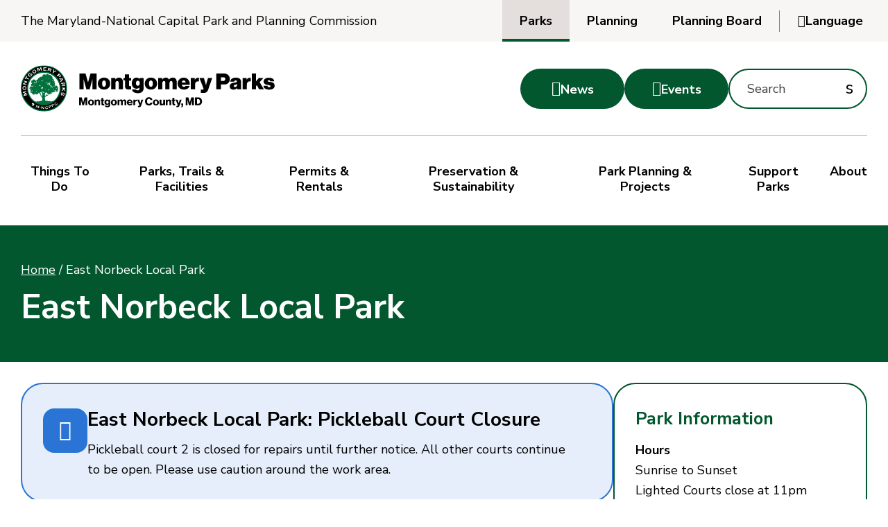

--- FILE ---
content_type: text/html; charset=UTF-8
request_url: https://montgomeryparks.org/parks-and-trails/east-norbeck-local-park/
body_size: 29791
content:
<!doctype html>
<html lang="en-US">
<head>
    <meta http-equiv="X-UA-Compatible" content="IE=edge,chrome=1">
<meta charset="UTF-8" />
<meta name="viewport" content="width=device-width, initial-scale=1.0" >
<meta name="facebook-domain-verification" content="eozv2zrf0fe6cvttaizf41vmjmi10c" />

<link rel="preconnect" href="https://fonts.googleapis.com">
<link rel="preconnect" href="https://fonts.gstatic.com" crossorigin>
<link href="https://fonts.googleapis.com/css2?family=Nunito+Sans:ital,opsz,wght@0,6..12,400;0,6..12,700;1,6..12,400&display=swap" rel="stylesheet">

<link rel="profile" href="https://gmpg.org/xfn/11" />

<style>
    :root { 
        --color_primary: #02572F;
        --color_secondary: #ED9318;
        --color_black: #000000;
        --color_white: #ffffff;
        --color_gray: #F8F6F5;
        --color_gray_dark: #aaaaaa;
        /* RGB - needed to run rgba in the css */
        --color_primary_rgb: 2,87,47;
        --color_secondary_rgb: 237,147,24;
        --color_gray_rgb: 248,246,245;
        --primary-color: #02572F;
        --secondary-color: #ED9318;
        --tertiary-color: #B0D667;
        --primary2-color: #1E6933;
/*        --heavy-color: #1e2f00;*/
    }
</style>
<meta name='robots' content='index, follow, max-image-preview:large, max-snippet:-1, max-video-preview:-1' />
	<style>img:is([sizes="auto" i], [sizes^="auto," i]) { contain-intrinsic-size: 3000px 1500px }</style>
	
	<!-- This site is optimized with the Yoast SEO plugin v26.3 - https://yoast.com/wordpress/plugins/seo/ -->
	<title>East Norbeck Local Park - Montgomery Parks</title>
	<meta name="description" content="East Norbeck Local Park features a playground, softball and baseball field, &amp; two lighted tennis and basketball courts. Rent a picnic shelter at this park." />
	<link rel="canonical" href="https://montgomeryparks.org/parks-and-trails/east-norbeck-local-park/" />
	<meta property="og:locale" content="en_US" />
	<meta property="og:type" content="article" />
	<meta property="og:title" content="East Norbeck Local Park - Montgomery Parks" />
	<meta property="og:description" content="East Norbeck Local Park features a playground, softball and baseball field, &amp; two lighted tennis and basketball courts. Rent a picnic shelter at this park." />
	<meta property="og:url" content="https://montgomeryparks.org/parks-and-trails/east-norbeck-local-park/" />
	<meta property="og:site_name" content="Montgomery Parks" />
	<meta property="article:publisher" content="https://www.facebook.com/MontgomeryParks/" />
	<meta property="article:modified_time" content="2025-08-12T19:28:07+00:00" />
	<meta property="og:image" content="https://montgomeryparks.org/wp-content/uploads/2016/07/50472081713_a8b72bf233_k-e1703007972518.jpg" />
	<meta property="og:image:width" content="1125" />
	<meta property="og:image:height" content="750" />
	<meta property="og:image:type" content="image/jpeg" />
	<meta name="twitter:card" content="summary_large_image" />
	<meta name="twitter:site" content="@MontgomeryParks" />
	<meta name="twitter:label1" content="Est. reading time" />
	<meta name="twitter:data1" content="1 minute" />
	<!-- / Yoast SEO plugin. -->


<link rel='dns-prefetch' href='//siteimproveanalytics.com' />
<link rel='stylesheet' id='wp-block-library-css' href='https://montgomeryparks.org/wp-includes/css/dist/block-library/style.min.css?ver=6.8.3' media='all' />
<style id='classic-theme-styles-inline-css'>
/*! This file is auto-generated */
.wp-block-button__link{color:#fff;background-color:#32373c;border-radius:9999px;box-shadow:none;text-decoration:none;padding:calc(.667em + 2px) calc(1.333em + 2px);font-size:1.125em}.wp-block-file__button{background:#32373c;color:#fff;text-decoration:none}
</style>
<style id='global-styles-inline-css'>
:root{--wp--preset--aspect-ratio--square: 1;--wp--preset--aspect-ratio--4-3: 4/3;--wp--preset--aspect-ratio--3-4: 3/4;--wp--preset--aspect-ratio--3-2: 3/2;--wp--preset--aspect-ratio--2-3: 2/3;--wp--preset--aspect-ratio--16-9: 16/9;--wp--preset--aspect-ratio--9-16: 9/16;--wp--preset--color--black: #000000;--wp--preset--color--cyan-bluish-gray: #abb8c3;--wp--preset--color--white: #ffffff;--wp--preset--color--pale-pink: #f78da7;--wp--preset--color--vivid-red: #cf2e2e;--wp--preset--color--luminous-vivid-orange: #ff6900;--wp--preset--color--luminous-vivid-amber: #fcb900;--wp--preset--color--light-green-cyan: #7bdcb5;--wp--preset--color--vivid-green-cyan: #00d084;--wp--preset--color--pale-cyan-blue: #8ed1fc;--wp--preset--color--vivid-cyan-blue: #0693e3;--wp--preset--color--vivid-purple: #9b51e0;--wp--preset--color--primary: #02572F;--wp--preset--color--secondary: #02572F;--wp--preset--color--gray: #dddddd;--wp--preset--gradient--vivid-cyan-blue-to-vivid-purple: linear-gradient(135deg,rgba(6,147,227,1) 0%,rgb(155,81,224) 100%);--wp--preset--gradient--light-green-cyan-to-vivid-green-cyan: linear-gradient(135deg,rgb(122,220,180) 0%,rgb(0,208,130) 100%);--wp--preset--gradient--luminous-vivid-amber-to-luminous-vivid-orange: linear-gradient(135deg,rgba(252,185,0,1) 0%,rgba(255,105,0,1) 100%);--wp--preset--gradient--luminous-vivid-orange-to-vivid-red: linear-gradient(135deg,rgba(255,105,0,1) 0%,rgb(207,46,46) 100%);--wp--preset--gradient--very-light-gray-to-cyan-bluish-gray: linear-gradient(135deg,rgb(238,238,238) 0%,rgb(169,184,195) 100%);--wp--preset--gradient--cool-to-warm-spectrum: linear-gradient(135deg,rgb(74,234,220) 0%,rgb(151,120,209) 20%,rgb(207,42,186) 40%,rgb(238,44,130) 60%,rgb(251,105,98) 80%,rgb(254,248,76) 100%);--wp--preset--gradient--blush-light-purple: linear-gradient(135deg,rgb(255,206,236) 0%,rgb(152,150,240) 100%);--wp--preset--gradient--blush-bordeaux: linear-gradient(135deg,rgb(254,205,165) 0%,rgb(254,45,45) 50%,rgb(107,0,62) 100%);--wp--preset--gradient--luminous-dusk: linear-gradient(135deg,rgb(255,203,112) 0%,rgb(199,81,192) 50%,rgb(65,88,208) 100%);--wp--preset--gradient--pale-ocean: linear-gradient(135deg,rgb(255,245,203) 0%,rgb(182,227,212) 50%,rgb(51,167,181) 100%);--wp--preset--gradient--electric-grass: linear-gradient(135deg,rgb(202,248,128) 0%,rgb(113,206,126) 100%);--wp--preset--gradient--midnight: linear-gradient(135deg,rgb(2,3,129) 0%,rgb(40,116,252) 100%);--wp--preset--font-size--small: 12px;--wp--preset--font-size--medium: 20px;--wp--preset--font-size--large: 24px;--wp--preset--font-size--x-large: 42px;--wp--preset--font-size--regular: 18px;--wp--preset--spacing--20: 0.44rem;--wp--preset--spacing--30: 0.67rem;--wp--preset--spacing--40: 1rem;--wp--preset--spacing--50: 1.5rem;--wp--preset--spacing--60: 2.25rem;--wp--preset--spacing--70: 3.38rem;--wp--preset--spacing--80: 5.06rem;--wp--preset--shadow--natural: 6px 6px 9px rgba(0, 0, 0, 0.2);--wp--preset--shadow--deep: 12px 12px 50px rgba(0, 0, 0, 0.4);--wp--preset--shadow--sharp: 6px 6px 0px rgba(0, 0, 0, 0.2);--wp--preset--shadow--outlined: 6px 6px 0px -3px rgba(255, 255, 255, 1), 6px 6px rgba(0, 0, 0, 1);--wp--preset--shadow--crisp: 6px 6px 0px rgba(0, 0, 0, 1);}:where(.is-layout-flex){gap: 0.5em;}:where(.is-layout-grid){gap: 0.5em;}body .is-layout-flex{display: flex;}.is-layout-flex{flex-wrap: wrap;align-items: center;}.is-layout-flex > :is(*, div){margin: 0;}body .is-layout-grid{display: grid;}.is-layout-grid > :is(*, div){margin: 0;}:where(.wp-block-columns.is-layout-flex){gap: 2em;}:where(.wp-block-columns.is-layout-grid){gap: 2em;}:where(.wp-block-post-template.is-layout-flex){gap: 1.25em;}:where(.wp-block-post-template.is-layout-grid){gap: 1.25em;}.has-black-color{color: var(--wp--preset--color--black) !important;}.has-cyan-bluish-gray-color{color: var(--wp--preset--color--cyan-bluish-gray) !important;}.has-white-color{color: var(--wp--preset--color--white) !important;}.has-pale-pink-color{color: var(--wp--preset--color--pale-pink) !important;}.has-vivid-red-color{color: var(--wp--preset--color--vivid-red) !important;}.has-luminous-vivid-orange-color{color: var(--wp--preset--color--luminous-vivid-orange) !important;}.has-luminous-vivid-amber-color{color: var(--wp--preset--color--luminous-vivid-amber) !important;}.has-light-green-cyan-color{color: var(--wp--preset--color--light-green-cyan) !important;}.has-vivid-green-cyan-color{color: var(--wp--preset--color--vivid-green-cyan) !important;}.has-pale-cyan-blue-color{color: var(--wp--preset--color--pale-cyan-blue) !important;}.has-vivid-cyan-blue-color{color: var(--wp--preset--color--vivid-cyan-blue) !important;}.has-vivid-purple-color{color: var(--wp--preset--color--vivid-purple) !important;}.has-black-background-color{background-color: var(--wp--preset--color--black) !important;}.has-cyan-bluish-gray-background-color{background-color: var(--wp--preset--color--cyan-bluish-gray) !important;}.has-white-background-color{background-color: var(--wp--preset--color--white) !important;}.has-pale-pink-background-color{background-color: var(--wp--preset--color--pale-pink) !important;}.has-vivid-red-background-color{background-color: var(--wp--preset--color--vivid-red) !important;}.has-luminous-vivid-orange-background-color{background-color: var(--wp--preset--color--luminous-vivid-orange) !important;}.has-luminous-vivid-amber-background-color{background-color: var(--wp--preset--color--luminous-vivid-amber) !important;}.has-light-green-cyan-background-color{background-color: var(--wp--preset--color--light-green-cyan) !important;}.has-vivid-green-cyan-background-color{background-color: var(--wp--preset--color--vivid-green-cyan) !important;}.has-pale-cyan-blue-background-color{background-color: var(--wp--preset--color--pale-cyan-blue) !important;}.has-vivid-cyan-blue-background-color{background-color: var(--wp--preset--color--vivid-cyan-blue) !important;}.has-vivid-purple-background-color{background-color: var(--wp--preset--color--vivid-purple) !important;}.has-black-border-color{border-color: var(--wp--preset--color--black) !important;}.has-cyan-bluish-gray-border-color{border-color: var(--wp--preset--color--cyan-bluish-gray) !important;}.has-white-border-color{border-color: var(--wp--preset--color--white) !important;}.has-pale-pink-border-color{border-color: var(--wp--preset--color--pale-pink) !important;}.has-vivid-red-border-color{border-color: var(--wp--preset--color--vivid-red) !important;}.has-luminous-vivid-orange-border-color{border-color: var(--wp--preset--color--luminous-vivid-orange) !important;}.has-luminous-vivid-amber-border-color{border-color: var(--wp--preset--color--luminous-vivid-amber) !important;}.has-light-green-cyan-border-color{border-color: var(--wp--preset--color--light-green-cyan) !important;}.has-vivid-green-cyan-border-color{border-color: var(--wp--preset--color--vivid-green-cyan) !important;}.has-pale-cyan-blue-border-color{border-color: var(--wp--preset--color--pale-cyan-blue) !important;}.has-vivid-cyan-blue-border-color{border-color: var(--wp--preset--color--vivid-cyan-blue) !important;}.has-vivid-purple-border-color{border-color: var(--wp--preset--color--vivid-purple) !important;}.has-vivid-cyan-blue-to-vivid-purple-gradient-background{background: var(--wp--preset--gradient--vivid-cyan-blue-to-vivid-purple) !important;}.has-light-green-cyan-to-vivid-green-cyan-gradient-background{background: var(--wp--preset--gradient--light-green-cyan-to-vivid-green-cyan) !important;}.has-luminous-vivid-amber-to-luminous-vivid-orange-gradient-background{background: var(--wp--preset--gradient--luminous-vivid-amber-to-luminous-vivid-orange) !important;}.has-luminous-vivid-orange-to-vivid-red-gradient-background{background: var(--wp--preset--gradient--luminous-vivid-orange-to-vivid-red) !important;}.has-very-light-gray-to-cyan-bluish-gray-gradient-background{background: var(--wp--preset--gradient--very-light-gray-to-cyan-bluish-gray) !important;}.has-cool-to-warm-spectrum-gradient-background{background: var(--wp--preset--gradient--cool-to-warm-spectrum) !important;}.has-blush-light-purple-gradient-background{background: var(--wp--preset--gradient--blush-light-purple) !important;}.has-blush-bordeaux-gradient-background{background: var(--wp--preset--gradient--blush-bordeaux) !important;}.has-luminous-dusk-gradient-background{background: var(--wp--preset--gradient--luminous-dusk) !important;}.has-pale-ocean-gradient-background{background: var(--wp--preset--gradient--pale-ocean) !important;}.has-electric-grass-gradient-background{background: var(--wp--preset--gradient--electric-grass) !important;}.has-midnight-gradient-background{background: var(--wp--preset--gradient--midnight) !important;}.has-small-font-size{font-size: var(--wp--preset--font-size--small) !important;}.has-medium-font-size{font-size: var(--wp--preset--font-size--medium) !important;}.has-large-font-size{font-size: var(--wp--preset--font-size--large) !important;}.has-x-large-font-size{font-size: var(--wp--preset--font-size--x-large) !important;}
:where(.wp-block-post-template.is-layout-flex){gap: 1.25em;}:where(.wp-block-post-template.is-layout-grid){gap: 1.25em;}
:where(.wp-block-columns.is-layout-flex){gap: 2em;}:where(.wp-block-columns.is-layout-grid){gap: 2em;}
:root :where(.wp-block-pullquote){font-size: 1.5em;line-height: 1.6;}
</style>
<link rel='stylesheet' id='hammer-style-css' href='https://montgomeryparks.org/wp-content/themes/mncppc2023/dist/css/style.css?ver=1.0.1' media='all' />
<link rel='stylesheet' id='hammer-print-style-css' href='https://montgomeryparks.org/wp-content/themes/mncppc2023/print.css?ver=1.0.1' media='print' />
<script src="https://siteimproveanalytics.com/js/siteanalyze_6239154.js?ver=1.0.0" id="siteimprove-usability-js" defer data-wp-strategy="defer"></script>
<script src="https://montgomeryparks.org/wp-includes/js/jquery/jquery.min.js?ver=3.7.1" id="jquery-core-js"></script>
<script src="https://montgomeryparks.org/wp-includes/js/jquery/jquery-migrate.min.js?ver=3.4.1" id="jquery-migrate-js"></script>
<script id="hammer-header-js-extra">
var bloginfo = {"url":"https:\/\/montgomeryparks.org","template_url":"https:\/\/montgomeryparks.org\/wp-content\/themes\/mncppc2023","ajax_url":"https:\/\/montgomeryparks.org\/wp-admin\/admin-ajax.php","posts":"{\"page\":0,\"parks\":\"east-norbeck-local-park\",\"post_type\":\"parks\",\"name\":\"east-norbeck-local-park\",\"error\":\"\",\"m\":\"\",\"p\":0,\"post_parent\":\"\",\"subpost\":\"\",\"subpost_id\":\"\",\"attachment\":\"\",\"attachment_id\":0,\"pagename\":\"east-norbeck-local-park\",\"page_id\":0,\"second\":\"\",\"minute\":\"\",\"hour\":\"\",\"day\":0,\"monthnum\":0,\"year\":0,\"w\":0,\"category_name\":\"\",\"tag\":\"\",\"cat\":\"\",\"tag_id\":\"\",\"author\":\"\",\"author_name\":\"\",\"feed\":\"\",\"tb\":\"\",\"paged\":0,\"meta_key\":\"\",\"meta_value\":\"\",\"preview\":\"\",\"s\":\"\",\"sentence\":\"\",\"title\":\"\",\"fields\":\"all\",\"menu_order\":\"\",\"embed\":\"\",\"category__in\":[],\"category__not_in\":[],\"category__and\":[],\"post__in\":[],\"post__not_in\":[],\"post_name__in\":[],\"tag__in\":[],\"tag__not_in\":[],\"tag__and\":[],\"tag_slug__in\":[],\"tag_slug__and\":[],\"post_parent__in\":[],\"post_parent__not_in\":[],\"author__in\":[],\"author__not_in\":[],\"search_columns\":[],\"ignore_sticky_posts\":false,\"suppress_filters\":false,\"cache_results\":true,\"update_post_term_cache\":true,\"update_menu_item_cache\":false,\"lazy_load_term_meta\":true,\"update_post_meta_cache\":true,\"posts_per_page\":16,\"nopaging\":false,\"comments_per_page\":\"50\",\"no_found_rows\":false,\"order\":\"DESC\"}","current_page":"1","max_page":"0"};
</script>
<script src="https://montgomeryparks.org/wp-content/themes/mncppc2023/dist/js/header-scripts.min.js?ver=6.8.3" id="hammer-header-js"></script>
<link rel="https://api.w.org/" href="https://montgomeryparks.org/wp-json/" /><link rel="alternate" title="JSON" type="application/json" href="https://montgomeryparks.org/wp-json/wp/v2/parks/1355" /><link rel="EditURI" type="application/rsd+xml" title="RSD" href="https://montgomeryparks.org/xmlrpc.php?rsd" />
<link rel='shortlink' href='https://montgomeryparks.org/?p=1355' />
<link rel="alternate" title="oEmbed (JSON)" type="application/json+oembed" href="https://montgomeryparks.org/wp-json/oembed/1.0/embed?url=https%3A%2F%2Fmontgomeryparks.org%2Fparks-and-trails%2Feast-norbeck-local-park%2F" />
<link rel="alternate" title="oEmbed (XML)" type="text/xml+oembed" href="https://montgomeryparks.org/wp-json/oembed/1.0/embed?url=https%3A%2F%2Fmontgomeryparks.org%2Fparks-and-trails%2Feast-norbeck-local-park%2F&#038;format=xml" />

		<!-- GA Google Analytics @ https://m0n.co/ga -->
		<script async src="https://www.googletagmanager.com/gtag/js?id=330110977"></script>
		<script>
			window.dataLayer = window.dataLayer || [];
			function gtag(){dataLayer.push(arguments);}
			gtag('js', new Date());
			gtag('config', '330110977');
		</script>

	<!-- begin GTM Data Layer --><script>window.dataLayer = window.dataLayer || [];window.dataLayer.push({'hamm_gtm_PageTitle':'East Norbeck Local Park','hamm_gtm_PageURL':'https://montgomeryparks.org/parks-and-trails/east-norbeck-local-park/','hamm_gtm_PagePostType':'parks','hamm_gtm_PageTemplate':'single',});</script><!-- end GTM Data Layer -->                    <!-- Google Tag Manager -->
                    <script>(function(w,d,s,l,i){w[l]=w[l]||[];w[l].push({'gtm.start':
                    new Date().getTime(),event:'gtm.js'});var f=d.getElementsByTagName(s)[0],
                    j=d.createElement(s),dl=l!='dataLayer'?'&l='+l:'';j.async=true;j.src=
                    'https://www.googletagmanager.com/gtm.js?id='+i+dl;f.parentNode.insertBefore(j,f);
                    })(window,document,'script','dataLayer','GTM-NKKC4FD');</script>
                    <!-- End Google Tag Manager -->
                    
<!-- Meta Pixel Code -->
<script type='text/javascript'>
!function(f,b,e,v,n,t,s){if(f.fbq)return;n=f.fbq=function(){n.callMethod?
n.callMethod.apply(n,arguments):n.queue.push(arguments)};if(!f._fbq)f._fbq=n;
n.push=n;n.loaded=!0;n.version='2.0';n.queue=[];t=b.createElement(e);t.async=!0;
t.src=v;s=b.getElementsByTagName(e)[0];s.parentNode.insertBefore(t,s)}(window,
document,'script','https://connect.facebook.net/en_US/fbevents.js');
</script>
<!-- End Meta Pixel Code -->
<script type='text/javascript'>var url = window.location.origin + '?ob=open-bridge';
            fbq('set', 'openbridge', '2290493321121597', url);
fbq('init', '2290493321121597', {}, {
    "agent": "wordpress-6.8.3-4.1.5"
})</script><script type='text/javascript'>
    fbq('track', 'PageView', []);
  </script><link rel="icon" href="https://montgomeryparks.org/wp-content/uploads/2016/07/cropped-favicon-150x150.png" sizes="32x32" />
<link rel="icon" href="https://montgomeryparks.org/wp-content/uploads/2016/07/cropped-favicon-490x490.png" sizes="192x192" />
<link rel="apple-touch-icon" href="https://montgomeryparks.org/wp-content/uploads/2016/07/cropped-favicon-490x490.png" />
<meta name="msapplication-TileImage" content="https://montgomeryparks.org/wp-content/uploads/2016/07/cropped-favicon-490x490.png" />
</head>

<body class="wp-singular parks-template-default single single-parks postid-1355 wp-embed-responsive wp-theme-mncppc2023 group-blog singular size-default">

                <!-- Google Tag Manager (noscript) -->
                <noscript><iframe src="https://www.googletagmanager.com/ns.html?id=GTM-NKKC4FD"
                height="0" width="0" style="display:none;visibility:hidden"></iframe></noscript>
                <!-- End Google Tag Manager (noscript) -->
            <a class="skip-to-content" href="#maincontent">Skip to the content</a>
<!-- Meta Pixel Code -->
<noscript>
<img height="1" width="1" style="display:none" alt="fbpx"
src="https://www.facebook.com/tr?id=2290493321121597&ev=PageView&noscript=1" />
</noscript>
<!-- End Meta Pixel Code -->
<header class="header-wrap">

    <div class="eyebrow-wrap">
        <div class="eyebrow container wide d-flex gap-20">
            <span id="topElement" class="sr-only" tabindex="-1"></span>
            <a target="_blank"class="mncppc-link" href="https://www.mncppc.org">The Maryland-National Capital Park and Planning Commission</a>
            <div class="eyebrow-right d-flex f-a-center">
                <div class="site-links-wrap">
                    <button class="site-links-trigger" aria-controls="site-links" aria-label="Parks, View Montgomery Country Websites" aria-haspopup="menu" aria-expanded="false">Parks</button>
                    <ul id="site-links" class="site-links" aria-hidden="false">
                        <li class="d-flex parks current"><a aria-current="page" class="d-flex f-a-center" href="https://montgomeryparks.org"><span>Parks</span></a></li>
                        <li class="d-flex planning"><a class="d-flex f-a-center" href="https://montgomeryplanning.org" target="_blank"><span>Planning</span></a></li>
                        <li class="d-flex board"><a class="d-flex f-a-center" href="https://montgomeryplanningboard.org" target="_blank"><span>Planning Board</span></a></li>
                    </ul>
                </div>

                <div class="translation-options"><div class="hidden" aria-hidden="true" tabindex="-1"><div aria-hidden="true" id="google_translate_element"></div><input value="en" type="hidden" id="language" /></div><button id="language-trigger" class="language-trigger" aria-controls="language-dropdown" aria-label="Choose another Language to translate" aria-haspopup="true" aria-expanded="false"><i aria-hidden="true"></i><span class="replace">Language</span></button><div id="language-dropdown" class="language-drop" aria-labelledby="language-trigger" role="menu"><button aria-label="Change to English" class="translate-button single-language" data-translate="en" role="menuitem">English</button><button aria-label="Change to Spanish" class="translate-button single-language" data-translate="es" role="menuitem">Español</button><button aria-label="Change to Chinese" class="translate-button single-language" data-translate="zh-CN" role="menuitem">中文</button></div></div>
<script>
    function changeLanguageByButtonClick(lang) {

        var languageField = document.getElementById("language");
        languageField.value = lang;

        var language = document.getElementById("language").value;
        var selectField = document.querySelector("#google_translate_element select");

        for (var i = 0; i < selectField.children.length; i++) {

            var option = selectField.children[i];

            // find desired langauge and change the former language of the hidden selection-field
            if (option.value == language) {
                selectField.selectedIndex = i;
                // trigger change event afterwards to make google-lib translate this side
                selectField.dispatchEvent(new Event('change'));
                break;
            }
        }
    }

    function googleTranslateElementInit() {
        new google.translate.TranslateElement({pageLanguage: 'en', includedLanguages: 'af,ach,ak,am,ar,az,be,bem,bg,bh,bn,br,bs,ca,chr,ckb,co,crs,cs,cy,da,de,ee,el,en,eo,es,es-419,et,eu,fa,fi,fo,fr,fy,ga,gaa,gd,gl,gn,gu,ha,haw,hi,hr,ht,hu,hy,ia,id,ig,is,it,iw,ja,jw,ka,kg,kk,km,kn,ko,kri,ku,ky,la,lg,ln,lo,loz,lt,lua,lv,mfe,mg,mi,mk,ml,mn,mo,mr,ms,mt,ne,nl,nn,no,nso,ny,nyn,oc,om,or,pa,pcm,pl,ps,pt-BR,pt-PT,qu,rm,rn,ro,ru,rw,sd,sh,si,sk,sl,sn,so,sq,sr,sr-ME,st,su,sv,sw,ta,te,tg,th,ti,tk,tl,tn,to,tr,tt,tum,tw,ug,uk,ur,uz,vi,wo,xh,xx-bork,xx-elmer,xx-hacker,xx-klingon,xx-pirate,yi,yo,zh-CN,zh-TW,zu', layout: google.translate.TranslateElement.InlineLayout}, 'google_translate_element');
        ( function( $ ) {
            $(document).ready(function() {
                setTimeout(function(){
                    var options = $("div#google_translate_element select").children();
                    options.attr('aria-hidden','true');
                    $(options).each(function(){
                        var option = $(this)[0].outerHTML;
                        $('#translation_select').append(option);
                    });
                }, 1000);
            });
        } )( jQuery );
    }
</script>

<script type="text/javascript" src="//translate.google.com/translate_a/element.js?cb=googleTranslateElementInit"></script>            </div><!-- right -->
        </div><!-- eyebrow -->
    </div><!-- eyebrow wrap -->

    <div class="header container wide">

        <div class="logo">            <a href="https://montgomeryparks.org" title="Montgomery Parks">
                <svg role="img" aria-label="Montgomery Parks, Montgomery County, MD" width="412.7" height="75.3" xmlns="http://www.w3.org/2000/svg" xmlns:xlink="http://www.w3.org/1999/xlink" xml:space="preserve" id="logo_header" x="0" y="0" style="enable-background:new 0 0 412.7 75.3" version="1.1" viewBox="0 0 412.7 75.3"><style>.st1{fill:#00713c}.st3{fill:#fff}</style><g id="Layer_2_00000087393029253963109590000008183933289893871286_" transform="translate(685 502)"><g id="Layer_1_00000181067989925493808050000008265203352564358825_"><defs><path id="SVGID_1_" d="M-685-502h75.3v75.3H-685z"/></defs><clipPath id="SVGID_00000148648988685570942650000015621529781306840455_"><use xlink:href="#SVGID_1_" style="overflow:visible"/></clipPath><g id="Group_1" style="clip-path:url(#SVGID_00000148648988685570942650000015621529781306840455_)"><path id="Path_1" d="M-647.4-502c-20.8 0-37.6 16.9-37.6 37.6s16.9 37.6 37.6 37.6c20.8 0 37.6-16.9 37.6-37.6 0-20.7-16.8-37.6-37.6-37.6" class="st1"/></g><path id="Path_3" d="M-683.5-464.6c0-19.9 16.2-36.1 36.1-36.1 19.9 0 36.1 16.2 36.1 36.1 0 19.9-16.2 36.1-36.1 36.1-19.9 0-36.1-16.2-36.1-36.1" style="fill:#030303"/><path id="Path_4" d="M-647.4-491.7c-15.1 0-27.3 12.2-27.3 27.3 0 15.1 12.2 27.3 27.3 27.3 15.1 0 27.3-12.2 27.3-27.3.1-15-12.2-27.3-27.3-27.3" class="st1"/><path id="Path_5" d="M-622.2-469.2c1.9 9.9-2.2 19.9-10.4 25.8l-.3-.2c-1.2-.3-2.1.6-3 .5-.9 0-1.8-.7-3-.7-.3.2-.6.2-.9.3-.9.1-1.6-.6-2.4-.7-1-.2-2.1.2-3.1-.3-.4-1.7-.6-3.5-.6-5.3.9-.7 1.6-1.5 2.1-2.4.7-.1 1.4-.1 2.1 0 .9-.9 1.8-1.7 2.7-2.7.7.6 2.6.2 2.1-.9.8-.4 2.8.1 2.7-1.1 0-.8-.9-.8-1.9-.8 1-1.7 2.6 1.3 3.8-.3.1-.3.1-.6.1-.9.6.1 1 .6 1.7.6.6 0 1.2-.5 1.2-1.1v-.1c-.1-.6-.9-.8-.9-1.3.6-.5 1.4-.6 2.1-.3 0 .3-.5.2-.5.5-.1.9.3 1.3 1.2 1.1.7 1.1 1.7.6 2.3-.3.4-1.4-.6-1.6-.6-2.8.4 0 .4.4.6.5.8.1 1-.5 1.3-1-.1-.4-.4-.8-.7-1.1 0-.6.1-1.3-.3-1.4.6-.1.7-1.2.2-1.6-.9.1-1-.7-1.7-.8 0-1-.9-1.1-2-1-.3.1-.3.5-.4.9-.3-.1-.6-.1-.9 0-.2.3-.4.5-.5.9-1.1.1-1.9-.5-2.7-.2.1-.3.5-.7 0-.9-.1 0-.1-.1-.1-.2.5.2.9.5 1.3.9 1.6.5 1.9-.8 2.2-2-.1-.4-.3-.6-.4-.9 0-.4.4-.7.5-1.1.1-1-.9-1.8-1-3v-.4c0-.2.1-.3.1-.5v-.1c-.1-.4-.2-.7-.4-1-.1-.2-.3-.3-.4-.4-.1-.1-.2-.1-.2-.2-.1 0-.2-.1-.2-.1-.1 0-.2 0-.2-.1.9-1.8-1-3.3-2.8-2.9.4-.5 1.4-.3 1.5-1 .1-.5-.4-.9-.9-1.2 0-.4-.2-.9-.3-1.3-.3-.7-.9-.9-1.5-1.4-.5-.4-.6-1-1.6-.8-.3-1-1.6-.5-2.6-.9-.7-.2-1.1-.8-1.7-.9-1.4-.2-3.3.5-2.1 1.9-.2 0-.2.2-.5.2-.4 0 0-.3-.1-.5-.8-1.4-4.4-2-4.8.3-.7-.1-.9.4-1.3.8.1.5.6.9 1.1.9-.2.9-1.1.2-1.8.3-.5.1-.5.6-.9.8-1-.5-2.2 0-2.7 1-.1.1-.1.3-.1.4-1.1.2-2.3.5-2.2 2.2-.3.5-1 .5-1.6.5-.4.7-1.7 1.2-1.5 2.3.1.5.5.7.9.9 0 .7-.6 1.3-.1 1.8l-.7.7c-.7 0-.8-.8-1.6-.7.4-.5 1.2-.4 1.8-.7 0-1.2-.4-1.9-1.4-1.9-.1-.5.4-.5.3-1-.1-.9-.8-.4-1.6-.7-.2-.1-.5-.5-.8-.6-1.2-.4-2.5 0-2.5 1.1-.7.7-2 .6-2.5 1.5 0 .1.1.2.2.3.1.1.3.1.3.4-.3.3-.4.6-.5 1v.2c0 .4.2.7.4 1 .5.1 1 .2 1.6.2-.4.3-.7.6-.9 1.1 0 .1-.1.1-.1.2-.9 0-2.4 1.4-.9 1.8-1.2 2.1 2.3 2.3 2.9 1.1l.1.1h.1c.2.1.6.1.7.3.1.3-.1.3-.1.5-1.1-.3-2 .6-2.7 1.2-.1-.3.1-.3.1-.5-.3-.2-.5-.2-.8-.3h-.6c-.1 0-.3.1-.4.1l-.6.3c-.1.1-.2.1-.3.2-.4.3-.8.7-1.2 1.2 0 .2.1.3.3.3h.5v.2s0 .1-.1.1l-.1.1-.1.1c-.2.1-.3.3-.4.5-.2.4-.1.8.1 1.1 0 .1.1.1.1.1.1.1.3.2.4.2.4 0 .8-.3.8-.7.7.7 1-.6 1.6-.9v.2c0 .6-.7.8-1.2 1.1l-.2.2c-.1.1-.2.2-.2.3 0 .1-.1.1-.1.2-.2.9-.1 1.8.3 2.6.8.8 2.1-.8 3.2-.7 0 .4.3.4.2.9-.4.4-1.1.2-1.4-.1-.9.3-2.2.5-2.3 1.5 0 .3.1.6.2.8l.3.3c.2.2.5.3.8.3.3 0 .5-.1.7-.2.1.4.3.8.6 1.2.2.2.4.3.6.5.3.2.6.3.9.4.2.1-.1.6.2.9 2.1.9 2.8-1 3.9-1.7.2.3-.4.6-.4 1 .2.9 1.2.3 1.7.3.3 0 .5.4.8.4 1 .1 1.6-1 2.4-1.3.3-.5.3-1.2.9-1.5 1 .3.7 2 2.2 1.8.6 4 4.8 5.6 3.4 10.8-1 .7-2.4.7-3.7.9-.8.1-1.7 1.1-2.7.3-.3 0-.5.1-.8.1-.1 0-.3.1-.4.1-.6.3-1.2.4-1.9.4-.4 0-.8-.2-1.2-.3-.1-.1-.2-.1-.4-.1-.1 0-.2-.1-.3-.1-.2 0-.4-.1-.6 0-11.6-8.2-14.3-24.1-6.2-35.7s24.1-14.3 35.7-6.2c1.2.9 2.4 1.8 3.4 2.9.7.7 1.3 1.4 2 2.2 2.6 3.1 4.3 6.9 5.2 10.9" class="st3"/><path id="Path_6" d="M-667.5-461.6c-.1 0-.2-.1-.3-.1v-.2c.1-.1.2-.1.2-.3.3.1.2.3.1.6zm2.2-11.8h-.9c.2-.1.9-.6.9 0zm.6-.3c-.2-.1-.3-.3-.3-.5.1-.1.3-.1.4-.1 0 .2.1.5-.1.6zm2.2 2.7-.6.3c-.2-.4.4-.7.4-1.3.4.2-.3.8.2 1zm1 3.6c-.2.2-.6.3-.9.2.2-.4.4-.7.6-1.1.2.2.4.5.3.9zm-1.2-5.3c0-.7-.5-.8-.6-1.3-.3.1-.5.2-.8.3.2-.6 1.3-.5.8-1.3.5.4 1.2.7 1.8.9-.2.4-.8.3-.9.8.1.7 1.3.2 1.3 1-.9.1-.8-.7-1.6-.4zm2.8 15.9c-.3.2-.8.1-1 .3V-456.8c.1-.3.4-.6.7-.6.2 0 .3.2.3.6zm-.1-2.5c.1-.5-.3-.4-.2-.9.4.2.8.3 1.3.3-.2.5-.5.7-1.1.6zm3.4-9c-.1.3-.2.6-.6.5.1-.2.2-.7.6-.5zm-.1-8h.4c0 .3.3.3.2.6-.2-.1-.7-.1-.6-.6zm25.5 4c.3.1.2.6.2.9h-.3c-.1-.3-.1-.7.1-.9zm5.3 6c.6-.1.7.3 1 .4-.1.1-1 .1-1-.4zm-.4 2.3c-.4.2-.8 0-.9-.4v-.1c.4-.1.7-.3 1-.5.2.2-.4.5-.1 1zm-1.4-.7c-.1.3-.4.5-.7.5-.2-.3.3-.5.7-.5zm-4.8 2c.2-.6.7-.8 1.5-.7v.4c-.1.1-.2.2-.4.2H-631.7c-.1 0-.1 0-.1.1l-.1.1c-.1.1-.1.1-.1.2-.2 0-.3-.2-.5-.3zm-4.9-9.4c-.2.4-.3.9-.2 1.3-.5.1-.7-.2-1.1-.3-.7.1-.6 1.1-1.4 1-.1-1.6 1-1.8 1.7-2.4.3-.7.5-2.4 1.5-1.8-.3.6-1.2 1.4-.5 2.2zm-2.2 16.8c-.6 1-1.5 1.7-2.7 2h-.8c.1-.4.3-.8.5-1.2.4-.6 1.1-1 1.9-1 .4 0 .8.1 1.1.2zm-.5-5.7-.6-.6c.4-.7 1.3-1.3 1.9-.4.2.1.2-.1.5-.1-.3.8-1.4.4-1.8 1.1zm3.6-4.8c-.4 0-.9.3-1.2.1.1-.5 1.2-.9 1.2-.1zm1.6 2.6c0 .3-.3.4-.4.7-.1 0-.1-.1-.1-.2 0-.2.2-.3.4-.4l.1-.1zm2.1-13.3c-.2.1-.7.2-.9.1.1-.6 0-1.3.9-1.1-.2.3-.3.8 0 1zm-2.4 8.8c.7.2 1.5.9 2.2.6.2.4-.3.6-.6.8-.3.3-.4.8-1 .7.4-1.5-1-1.8-2-1.7.1-.1 0-.4.2-.5-.4-.7-.5-1.6-1.3-1.7-.5-.1-.8.5-1.4.2v-.2c.1-.3.2-.7.4-.7.2-.1.5.2.8.3.3 0 .6-.1.8-.1.3.1.4.5.8.8.5.2 1 .5 1.4.8-.2.1-.4.2-.3.7zm-5.5-5c.6.2 1.2.1 1.7-.3.2-.4.3-.9.4-1.3.1 0 .2 0 .2-.1.1.9-.5 2.5-1.9 2.3-.2.3-.3.7-.4 1.1 0 .1 0 .1-.1.2-.3-.3-1.1-.2-1.6-.3-.1-.3-.2-.5-.2-.9.8.2 1.5-.1 1.9-.7zm.5-1.5c-.3.5-1.4.6-1.6-.1.5-.4 1.2-.4 1.6.1zm-.7-6.4s.1 0 .1-.1h.1c.2 0 .5 0 .5.2 0 .5-.4.8-.9.8.3-.3.5-.5.2-.9zm-3.5 16.9h.2c-.1.6-.6 1.1-1.3 1.1 0-.1.1-.1.1-.2.3-.5.5-.9 1-.9zm-.5-9.9c.8-.4 1.1-1.3 1.9-1.8.5.3 0 1-.5 1-.1.9-.8 1-1.3.9 0 0 0-.1-.1-.1zm-1 21.9c0-1.2 0-2.3.1-3.5 0-.1 0-.2.1-.4 0-.1 0-.2.1-.3 0-.1.1-.3.1-.4.1-.2.1-.4.2-.5.1-.2.2-.4.3-.5.9.1 1.7-.4 2-1.2.4.1-.1.4 0 .8.2.9 1.3.9 1.6 1.7-2.3.5-2.7 3.1-4.5 4.3zm-.7-5.3c-.1-.5-.1-.9-.1-1.4h.2c.2.1.2.3.5.3h.1c-.2.3-.4.5-.5.8-.1.1-.1.2-.2.3zm-1.7 1.1c-.2-.2-.1-.7-.2-1.1-.1-.1-.1-.2-.2-.3s-.1-.2-.2-.3c-.5-.6-.7-1.4-.5-2.2.3.5.7.9 1.3 1-.2 1 .1 2.2-.2 2.9zm-1-21.4c.3-.1.5-.3.9-.3 0 .3-.2.7-.5.8 0 0-.1 0-.1.1l-.1.1c-.1-.3-.2-.5-.2-.7zm-.6 13.7c-.7-.8-1-2-.6-3 .2 0 .3.3.5.3.4 0 .5-.3.9-.3.4.5.1 1.1.2 1.9-.5.2-1 .3-1 1.1zm-.6 4.3c-.1-.2-.4-.2-.4-.5v-.1c.4-.6.6.2.4.6zm-.1-17.7c.6-.3.9 0 .9.4 0 .2-.1.3-.1.5l-.1.1c-.2-.4-.5-.6-.7-1zm.1 1.4c-.8-.1-.9-.8-1.5-1.1 0-.3.3-.2.3-.5.4.3.7.7 1 1.2 0 .1.1.1.1.2 0 0 .1.1.1.2zm-1.9 10.3c1 0 .7-1.4 1.3-1.8.2.8-.4 1-.4 1.6 0 .1 0 .3.1.4 0 .1.1.2.1.3 0 0 0 .1.1.1 0 0 0 .1.1.2.2.4.3.9.3 1.3v.2c-.2 0-.2-.1-.3-.3v-.4c-.9.1-.7-1-1.3-1.2-.1-.1.1-.1 0-.4zm-3.3-11.3c.3-.1.3.2.5.2 0 .2-.2.4-.4.4h-.1v-.6zm.9 6.8c0 .4.3.7.6.9.3-.1.3-.5.6-.5.6.1.9.6.8 1.2 0 .1-.1.3-.1.4-.2-.2-.2-.7-.5-.8-.2.1-.4.2-.5.3-.1 0-.1-.1-.2-.1s-.1-.1-.2-.1c-.4-.2-.9-.3-1.4-.5.2-.6.4-1 .9-.8zm.4 12.3c1.5.1 2-.7 2.7-1.5 1.8 1.3 1.5 4.7 1.6 7.3-1.5-.8-2.4-2.3-2.5-4v-.6c-.3-.5-1.7-.1-1.8-1.2zm39.2.3c-.3-.1-.5-.1-.8 0-.3.1-.5.2-.7.4-.1.1-.2.3-.3.4-.1.3-.3.5-.4.8l-.2.6c-.1.3-.2.5-.4.8-.1.2-.3.2-.5.2-.1 0-.2-.1-.3-.2-.1-.1-.1-.3-.2-.4 0-.3 0-.6.1-.9.1-.3.3-.7.5-1 .2-.3.4-.5.6-.7.1-.1.2-.1.4-.1l.1-.1-1.1-1-.1.1v.2c0 .1-.1.2-.2.2-.5.5-.9 1.2-1.1 1.9-.1.4-.2.8-.2 1.2 0 .4.1.8.3 1.2.2.3.5.6.9.7.2.1.5.1.7 0 .2 0 .4-.1.6-.3.2-.1.3-.3.5-.5.2-.3.3-.5.4-.8l.3-.6c.1-.3.2-.5.4-.8.1-.2.3-.3.5-.2.1 0 .2.1.3.2.1.1.1.3.1.4 0 .3 0 .5-.1.8-.2.6-.5 1.1-1 1.5-.1.1-.3.2-.4.1h-.1l-.1.1 1.1 1 .1-.1v-.2c0-.1.1-.2.2-.3.3-.3.5-.6.7-1 .2-.3.3-.6.4-.9.3-.6.2-1.4 0-2-.2-.3-.6-.6-1-.7zm2.2-6.8c.1.1.1.1.1.2h.1l.1-1.7h-.1c0 .1-.1.2-.1.2-.1 0-.1.1-.2 0l-4.7-.3c-.1 0-.1 0-.2-.1s-.1-.1-.1-.2h-.1l-.1 1.7h.1c0-.1.1-.2.1-.2.1 0 .1-.1.2 0l1.5.1.6.9-2.1 1.5c-.1.1-.2.1-.3.2-.1 0-.1-.1-.1-.2h-.1l-.1 2.2h.1c0-.1.1-.2.2-.3.2-.2.3-.3.5-.4l2.7-2 1.4 2 .2.3c.2.2.2.3.3.4 0 .1 0 .1.1.2h.1l.1-2.3h-.1c0 .2-.1.2-.2.2s-.1-.1-.2-.2l-1.7-2.4 2 .1c-.2.1-.1.1 0 .1zm-1.7-8.7.4 1.9c0 .2.1.4.1.6v.3c-.2.4-.6.5-1 .4-.1 0-.1-.1-.2-.1-.1-.1-.1-.2-.2-.3-.1-.2-.1-.4-.1-.6l-.4-1.9 1.4-.3zm-4.6-.3c-.1 0-.1-.1-.1-.2h-.1l.3 1.7h.1c0-.1 0-.2.1-.2 0-.1.1-.1.2-.1l1.8-.4.3 1.5-1.4 1.4-.3.3c-.1 0-.1 0-.2-.2h-.1l.4 2h.1c0-.1 0-.2.1-.3.1-.2.3-.4.4-.5l1.3-1.4c.2.8 1 1.4 1.8 1.2h.1c.3-.1.5-.2.7-.3.2-.1.4-.3.5-.6.1-.2.1-.5.1-.7 0-.3-.1-.7-.1-1l-.7-3.4h-.1c0 .1 0 .2-.1.2 0 .1-.1.1-.2.1l-4.6.9h-.3zm1.4-6.4-1.4 1.7-.8-1.6 2.2-.1zm-4.8-1.1c-.1 0-.2-.1-.2-.2l-.1.1.8 1.7.1-.1c0-.2 0-.3.1-.4h1.2l1.1 2.3-.5.7-.2.2c-.1.1-.2 0-.3-.1l-.1.1.9 1.9.1-.1v-.3c.1-.1.1-.3.2-.4l2.9-3.8.2-.2c.1-.1.2 0 .3.1l.1-.1-.9-1.8-.1.1c0 .1 0 .3-.1.3s-.2.1-.3.1h-4.8c-.2 0-.3 0-.4-.1zm.2-6.5 1.2 1.4c.2.2.3.4.4.7v.3c-.1.1-.1.2-.2.3-.1.1-.2.1-.3.2h-.3c-.2-.1-.4-.3-.6-.5l-1.2-1.4 1-1zm-3.3 3.1c0-.1-.1-.1-.1-.2s.1-.1.1-.2l1.4-1.2 1.3 1.5c.3.3.6.6.9.8.3.2.6.2.8.2.4 0 .7-.2 1-.4.2-.2.4-.4.5-.6.1-.2.1-.5.1-.7 0-.2-.1-.5-.2-.7-.2-.3-.3-.6-.6-.8l-2.3-2.7-.1.1c0 .1.1.1.1.2s-.1.1-.1.2l-3.6 3.1s-.1.1-.2.1-.1 0-.2-.1l-.1.1 1.3 1.3zm-6.1-5.1c-.1-.1-.1-.1-.1-.2v-.2l1-1.6 2.9-1.3c.2-.1.4-.1.5-.2h.3l.1-.1-1.9-1.1-.1.1c.1 0 .1.1.1.2v.2c-.1.1-.2.2-.3.2l-1.7.8-.1-1.8v-.4c.1-.1.2-.1.4-.1l.1-.1-1.9-1.1-.1.1c.1.1.2.2.2.3.1.2.1.4.1.6l.2 3.1-1 1.6c0 .1-.1.1-.2.1h-.2l-.1.1 1.8.8zm-7.2-8 1.8.5c.2.1.4.1.6.2.1 0 .2.1.3.2.3.3.2.8-.1 1-.1 0-.1.1-.2.1h-.3c-.2 0-.4-.1-.6-.1l-1.8-.5.3-1.4zm-1 4.5c-.1 0-.1-.1-.2-.2v-.2l.5-1.8 1.4.4.6 1.9c.1.1.1.3.1.4 0 .1-.1.1-.2.1v.1l2 .6v-.1c-.1 0-.2-.1-.3-.2l-.3-.6-.6-1.8c.8.2 1.7-.2 1.9-1v-.1c.1-.2.1-.5.1-.8 0-.3-.1-.5-.3-.7-.2-.2-.3-.3-.6-.4-.3-.2-.6-.3-1-.4l-3.4-1v.1c.1 0 .1.1.2.2v.2l-1.4 4.5c0 .1-.1.1-.1.2-.1 0-.1.1-.2 0v.1l1.7.5h.1zm-3.5-.6c.1.1.1.1.1.2h.1l.1-1.4h-.1c0 .1-.1.2-.1.2-.1 0-.1.1-.2 0l-3.6-.2.1-1.5 2.3.1c.1 0 .1 0 .2.1 0 .1.1.1.1.2h.1l.1-1.4h-.1c0 .1-.1.2-.1.2-.1 0-.1.1-.2 0l-2.3-.1.1-1.3 3.5.2c.1 0 .1 0 .2.1s.1.1.1.2h.1l.1-1.4h-.1c0 .1-.1.1-.1.2-.1 0-.1.1-.2 0l-5-.3v.1c.1 0 .2.1.2.1 0 .1.1.1 0 .2l-.3 4.7c0 .1 0 .1-.1.2s-.1.1-.2.1v.1l5.1.3c0 .1 0 .1.1.1zm-14.9-3.9c.1 0 .1.1.1.2l1 4.6v.2c0 .1-.1.1-.2.1v.1l1.6-.4v-.1c-.1 0-.2 0-.2-.1-.1 0-.1-.1-.1-.2l-.7-3.4 2.9 3.3 1.3-4.3.8 3.4v.2c0 .1-.1.1-.2.1v.1l1.7-.4v-.1c-.1 0-.2 0-.2-.1-.1 0-.1-.1-.1-.2l-1-4.6v-.2c0-.1.1-.1.2-.1v-.1l-2.1.5v.1c.1 0 .2 0 .2.1v.3l-.9 3.1-2.1-2.5s-.1-.1-.1-.2 0-.2.1-.3v-.1l-2.1.5v.1c0 .3.1.3.1.4zm-6.4 4.4c.2-.5.5-.8.9-1.1.4-.2.9-.3 1.4-.2.6.1 1 .5 1.3 1 .1.2.2.5.2.7 0 .3 0 .6-.1.8-.4.9-1.4 1.5-2.3 1.3-1.1-.3-1.7-1.4-1.4-2.5-.1.1 0 .1 0 0zm-.3 3.1c.3.3.7.5 1.1.5.8.2 1.7 0 2.4-.4 1-.5 1.7-1.4 1.8-2.5 0-.5-.1-1.1-.3-1.5-.4-.7-1-1.3-1.8-1.4-.8-.2-1.7 0-2.4.4-1 .5-1.7 1.4-1.8 2.5 0 .5.1 1.1.4 1.6.1.2.3.5.6.8zm-4.6 5.9c.8-.1 1.5-.5 2-1.1.8-.8 1.3-1.8 1.6-2.8l-.1-.1c-.1 0-.1.1-.2.1s-.1 0-.2-.1l-.8-.8c-.1 0-.1-.1-.1-.2s0-.2.1-.2l-.1-.1-1.9 1.9c0 .1-.1.1-.2.1s-.2 0-.2-.1l-.1.1.9.9.1-.1c0-.1-.1-.1-.1-.2s0-.1.1-.2l1-1 .5.5c-.1.3-.2.5-.3.8-.2.3-.4.5-.6.7-.4.4-.9.7-1.4.7-.5 0-1.1-.2-1.5-.6-.4-.4-.6-.9-.6-1.5.1-.5.3-1 .7-1.4.2-.2.5-.4.7-.5.2-.1.5-.2.7-.3h.2c.1 0 .1.1.2.1h.1l-.5-1.4h-.1c0 .1 0 .1-.1.2s-.2.2-.4.2c-.3.1-.6.3-.9.5-.3.2-.5.4-.7.6-.7.6-1.1 1.4-1.2 2.2-.1.8.2 1.6.8 2.2.9.7 1.7 1 2.6.9zm-7.5 4.3c-.1-.1-.1-.1-.1-.2s0-.1.1-.2l.9-1.5 3.6 2.2c.1 0 .1.1.1.1v.2l.1.1.9-1.5-.1-.1c-.1.1-.1.1-.2.1s-.1 0-.2-.1l-3.6-2.2.9-1.5c0-.1.1-.1.1-.1h.2l.1-.1-1.2-.8-.1.1c.1.1.1.1.1.2s0 .1-.1.2l-2.5 4c0 .1-.1.1-.1.1h-.2l-.1.1 1.2.8.2.1zm-3.8 8h.2l4.5 1.4c.1 0 .1.1.2.1 0 .1.1.1 0 .2h.1l.5-1.6h-.1c0 .1-.1.1-.2.2h-.2l-3.3-1 4-2.1c.2-.1.3-.1.3-.1.1 0 .1.1.1.2h.1l.5-1.7h-.1c0 .1-.1.1-.2.2h-.2l-4.5-1.4c-.1 0-.1-.1-.2-.1v-.2h-.1l-.5 1.6h.1c0-.1.1-.1.2-.2h.2l3.2 1-4 2c-.1 0-.2.1-.2 0-.1 0-.1-.1-.1-.2h-.1l-.6 1.8h.1c.2 0 .2-.1.3-.1zm.6 5c.4-.4.9-.6 1.5-.6.3 0 .5.1.7.2.3.1.5.3.7.5.3.4.5.9.4 1.4 0 .5-.2 1-.5 1.3-.8.8-2.1.8-2.9 0l-.1-.1c-.3-.4-.5-.9-.4-1.4.1-.5.3-.9.6-1.3zm-.2 4.1c.8.5 1.8.6 2.6.3.4-.1.7-.4 1-.7.6-.6.9-1.4.9-2.3.1-1.1-.4-2.2-1.3-2.8-.4-.3-1-.5-1.5-.5-.8-.1-1.6.3-2.2.8-.6.6-.9 1.4-.9 2.3 0 1.2.5 2.3 1.4 2.9zm5.8 7.4c0 .1 0 .2-.1.2 0 .1-.1.1-.2.1l-3.3.9 3.2-3-4.3-1.1 3.3-.9h.2c.1 0 .1.1.2.2h.1l-.4-1.7h-.1c0 .1 0 .2-.1.2 0 .1-.1.1-.2.1l-4.6 1.2h-.2c-.1 0-.1-.1-.2-.2h-.1l.5 2h.1c0-.1 0-.2.1-.2h.3l3.1.8-2.4 2.2s-.1.1-.2.1-.2 0-.3-.1h-.1l.6 2.1h.1c0-.1 0-.2.1-.2 0-.1.1-.1.2-.1l4.6-1.2h.2c.1 0 .1.1.2.2h.1l-.4-1.6m18.7 18.8c.1 0 .1.1.1.2s-.1.1-.1.2l-1.8 1.6-.3-2.4v-.1c0-.1.1-.1.2-.1v-.1l-1.5-.6v.1c.1 0 .1.1.1.1v.1l-1.2 3.3s0 .1-.1.1h-.2v.1l1.2.4v-.1c-.1 0-.1-.1-.1-.1v-.2l.9-2.4.5 3.2 2.5-2.2-.9 2.4-.1.1h-.2v.1l1.2.4v-.1l-.1-.1v-.2l1.2-3.3c0-.1.1-.1.1-.1h.2v-.1l-1.6-.2zm3.4 2.9h-.2l-.8-.1s-.1 0-.1-.1v-.2h-.1l-.2 1h.1l.1-.1h.2l.7.1c.1 0 .1 0 .1.1v.2h.1l.2-1h-.1v.1m5-1.6c.1 0 .1.1.1.1v.1l-.2 2.5-2.1-2.6s-.1-.1-.1-.2.1-.1.1-.1v-.1l-1.4-.1v.1c.1 0 .1 0 .1.1v.1l-.3 3.5c0 .1 0 .1-.1.1 0 0-.1.1-.2.1v.1l1.2.1v-.1c-.1 0-.1 0-.1-.1v-.1l.2-2.5 2.1 2.6c.1.1.1.2.1.2 0 .1-.1.1-.1.1v.1l1.3.1v-.1c-.1 0-.1-.1-.1-.1v-.1l.3-3.5c0-.1 0-.1.1-.1 0 0 .1-.1.2-.1v-.1h-1.1zm-18.3-3.7 2.8-.7-2.5-1.9-1.6 2.1 1.3-.1v.6zm0 .1.1 1-1.3.2 2.1 1.6 2.5-3.2-.6-.4-2.8.8zm24.6 5.9c.1 0 .1 0 0 0v.2l-.2.2c-.3.2-.7.4-1.1.4-.4.1-.8 0-1.2-.2-.4-.2-.6-.6-.6-1-.1-.4.1-.8.4-1.1.3-.3.7-.4 1.1-.5.4 0 .8 0 1.2.2.1 0 .2.1.3.2.1 0 .1.1.1.1v.1h.1l.5-.9h-.1l-.1.1c-.1 0-.2-.1-.3-.1l-.9-.3c-.3-.1-.6-.1-.9 0-.8 0-1.5.4-1.9 1.1-.3.4-.4.9-.3 1.3 0 .4.2.7.4 1 .2.3.4.5.6.6.5.3 1.1.4 1.6.3.3 0 .6-.1.8-.2.3-.1.6-.3.8-.5.1-.1.2-.1.3-.2.1 0 .1 0 .1.1l.1-.1-.8-.8zm.3.9c.1-.1.2-.1.3-.2.1 0 .1 0 .1.1l.1-.1-.7-.8m-.1-1.3.5-.9h-.1l-.1.1m14.9-5.2s.1 0 0 0c.1.1.1.2.1.2 0 .1 0 .2-.1.3-.1.4-.3.7-.6 1-.3.3-.7.5-1.1.6-.4 0-.8-.1-1.1-.4-.3-.3-.5-.7-.4-1.1.1-.4.3-.8.6-1.1.3-.3.6-.5 1-.6.1 0 .2-.1.3-.1.1 0 .1 0 .2.1l.1.1h.1l-.2-1h-.1v.2c-.1 0-.2.1-.3.1l-.9.3c-.3.1-.5.3-.7.5-.6.5-.9 1.3-.8 2 .1.5.3.9.6 1.2.3.3.6.4.9.5.3.1.6.1.9.1.6-.1 1.1-.4 1.5-.8.2-.2.4-.4.5-.7.2-.3.3-.6.3-.9 0-.1.1-.2.1-.3h.2v-.1l-1-.2-.1.1zm.8.5c0-.1.1-.2.1-.3h.2v-.1l-1-.2m-1-1-.2-1h-.1v.2m-8.7 5.3c-.1-.1-.3-.2-.4-.3h-.5c-.2 0-.5.1-.7.2l-2.4 1v.1h.2s.1 0 .1.1l1.3 3.3v.1c0 .1-.1.1-.1.1v.1l1.2-.5v-.1h-.2l-.1-.1-.5-1.3 1.4-.5c.3-.1.6-.3.8-.4.2-.1.3-.3.3-.5.1-.3 0-.5-.1-.8 0-.2-.1-.4-.3-.5" class="st3"/><path id="Path_7" d="M-636.7-435.3c0 .1 0 .2-.1.2-.1.1-.3.2-.5.3l-1.3.5-.4-1 1.3-.5c.2-.1.4-.1.6-.1.1 0 .2.1.2.1l.2.2v.3"/><path id="Path_8" d="M-631.6-438.7c-.1-.1-.3-.2-.5-.2h-.5c-.2.1-.5.2-.7.3l-2.3 1.3v.1h.2l.1.1 1.7 3.1v.1c0 .1-.1.1-.1.1v.1l1.1-.6v-.1h-.2l-.1-.1-.7-1.2 1.3-.7c.3-.1.5-.3.7-.5l.3-.6c0-.3 0-.5-.2-.8.1-.2 0-.3-.1-.4" class="st3"/><path id="Path_9" d="M-632-437.3c-.1.1-.3.3-.5.3l-1.2.7-.5-1 1.2-.7c.2-.1.3-.2.5-.2.1 0 .2 0 .2.1l.2.2c.1.1.1.2.1.3v.3"/></g></g><g id="Group_698" transform="translate(0 4.641)"><path id="Path_3386" d="M94.9 60.6h2.9v-6.5c0-.5-.1-2.6-.1-2.6s.5 1.9.6 2.4l1.8 6.6h2.6l1.9-6.7c.1-.5.6-2.4.6-2.4s-.1 2.1-.1 2.6v6.5h2.9V47.8h-4.3l-1.6 5.6c-.2.8-.7 2.9-.7 2.9s-.5-2.1-.7-2.9l-1.6-5.6h-4.3v12.8zm19.3-1.8c-1.3 0-1.9-1.1-1.9-2.8s.7-2.8 1.9-2.8 2 1.1 2 2.8-.7 2.8-2 2.8zm0 2.1c2.6.1 4.8-1.9 4.9-4.5V56c.1-2.6-1.9-4.8-4.5-4.9h-.4c-2.6-.1-4.8 1.9-4.9 4.5v.4c-.1 2.6 2 4.8 4.6 4.9h.3zm5.9-.3h2.9v-5.1c0-1.1.6-1.9 1.6-1.9s1.4.7 1.4 1.6v5.4h2.9v-6c0-2.1-1.2-3.5-3.2-3.5-1.2 0-2.2.5-2.8 1.5h.1v-1.3h-2.8v9.3zm13.8.1c.5 0 1.1 0 1.6-.1v-2.1h-.6c-.6 0-1-.2-1-.9v-4.3h1.7v-1.8h-1.7v-2.9H131v2.9h-1.2v1.8h1.2v5c-.1 1.9 1.2 2.4 2.9 2.4zm6.8 3.1c1.2.1 2.4-.3 3.4-1 .8-.8 1.3-1.9 1.2-3.1v-8.3h-2.8v1c-.6-.8-1.6-1.3-2.6-1.3-2.3 0-3.9 1.9-3.9 4.6-.2 2.2 1.5 4.2 3.7 4.4h.3c.9 0 1.8-.4 2.4-1.1h.1v1c.1.9-.5 1.6-1.3 1.8h-.4c-1 0-1.5-.4-1.6-.9h-2.8c.1 1.9 1.8 2.9 4.3 2.9zm0-5.8c-1.1 0-1.8-.9-1.8-2.3s.7-2.3 1.8-2.3c1.2 0 1.9 1 1.9 2.3 0 1.2-.6 2.3-1.9 2.3zm10.5.8c-1.3 0-1.9-1.1-1.9-2.8s.7-2.8 1.9-2.8 2 1.1 2 2.8-.7 2.8-2 2.8zm.1 2.1c2.6.1 4.8-1.9 4.9-4.5V56c.1-2.6-1.9-4.8-4.5-4.9h-.4c-2.6-.1-4.8 1.9-4.9 4.5v.4c-.1 2.6 2 4.8 4.6 4.9h.3zm5.9-.3h2.9v-5.2c0-1.1.5-1.9 1.5-1.9.9 0 1.3.6 1.3 1.6v5.5h2.9v-5.2c0-1.1.5-1.9 1.5-1.9.9 0 1.3.6 1.3 1.6v5.5h2.9v-6c0-2.1-1-3.5-3.1-3.5-1.2 0-2.3.6-2.9 1.6-.5-1-1.5-1.7-2.6-1.6-1.2 0-2.2.6-2.8 1.6h-.1v-1.3h-2.8v9.2zm20.1.3c1 0 2-.3 2.9-.8.8-.5 1.3-1.3 1.5-2.2h-2.9c-.3.6-.9 1-1.5.9-1.1 0-2-.9-2.1-2h6.6c.1-1.7-.5-3.3-1.6-4.5-.9-.8-2-1.2-3.2-1.2-2.6-.1-4.7 2-4.7 4.5v.3c-.1 2.6 1.8 4.8 4.4 4.9.3.1.4.1.6.1zm-2-5.9c.2-1.1.8-1.8 1.9-1.8 1 0 1.8.8 1.7 1.8h-3.6zm7.6 5.6h2.9v-4.1c0-2 1.2-2.9 3-2.6h.1v-2.5c-.2-.1-.4-.1-.6-.1-1.1 0-2.1.6-2.5 1.6h-.1v-1.4h-2.8v9.1zm7.4 3.1h1.9c1.9 0 2.7-.8 3.5-2.9l3.2-9.3H196l-1.2 3.9c-.3.9-.5 2.1-.5 2.1s-.3-1.2-.6-2.1l-1.2-3.9h-3.1l2.7 7.1c.3.6.5 1.2.6 1.9 0 .6-.3 1-1.2 1h-1l-.2 2.2zm18-2.8c1.5.1 3-.4 4.1-1.5.9-.9 1.5-2 1.5-3.3h-3.2c-.1 1.3-1.2 2.2-2.5 2.1-1.9 0-3.1-1.7-3.1-4.1 0-2.3 1-4.1 3.1-4.1 1.2-.1 2.3.8 2.4 2h3.2c-.1-1.4-.8-2.7-1.9-3.5-1.1-.8-2.4-1.2-3.7-1.1-3.8 0-6.3 2.9-6.3 6.7 0 4 2.6 6.8 6.4 6.8zm11.3-2.1c-1.3 0-1.9-1.1-1.9-2.8s.7-2.8 1.9-2.8 2 1.1 2 2.8-.7 2.8-2 2.8zm0 2.1c2.6.1 4.8-1.9 4.9-4.5V56c.1-2.6-1.9-4.8-4.5-4.9h-.4c-2.6-.1-4.8 1.9-4.9 4.5v.4c-.1 2.6 2 4.8 4.6 4.9h.3zm9.1 0c1.1 0 2.1-.5 2.8-1.4h.1v1.1h2.8v-9.2h-2.9v5.1c.1.9-.5 1.7-1.4 1.8h-.2c-.9 0-1.4-.6-1.4-1.6v-5.4h-2.9v6c-.2 2.2 1 3.6 3.1 3.6zm7-.3h2.9v-5.1c0-1.1.6-1.9 1.6-1.9s1.4.7 1.4 1.6v5.4h2.9v-6c0-2.1-1.2-3.5-3.2-3.5-1.2 0-2.2.5-2.8 1.5h-.1v-1.3h-2.8v9.3zm13.7.1c.5 0 1.1 0 1.6-.1v-2.1h-.6c-.6 0-1-.2-1-.9v-4.3h1.7v-1.8h-1.7v-2.9h-2.9v2.9h-1.2v1.8h1.2v5c0 1.9 1.2 2.4 2.9 2.4zm3.3 3h1.9c1.9 0 2.7-.8 3.5-2.9l3.2-9.3h-2.9l-1.2 3.9c-.3.9-.5 2.1-.5 2.1s-.3-1.2-.6-2.1l-1.2-3.9h-3.1l2.7 7.1c.3.6.5 1.2.6 1.9 0 .6-.3 1-1.2 1h-1v2.2zm8.1.2c.8 0 1.6-.4 2.2-1 .6-.7.9-1.6.8-2.5v-2.8h-3.1v3h1.4c.1.9-.5 1.7-1.4 2l.1 1.3zm7.3-3.3h2.9v-6.5c0-.5-.1-2.6-.1-2.6s.4 1.9.6 2.4l1.8 6.6h2.6l1.9-6.7c.1-.5.6-2.4.6-2.4s-.1 2.1-.1 2.6v6.5h2.9V47.8H277l-1.6 5.6c-.2.8-.7 2.9-.7 2.9s-.5-2.1-.7-2.9l-1.6-5.6h-4.3v12.8zm18.2-2.6v-7.5h1.9c2 0 3.1 1.5 3.1 3.9s-1.1 3.7-3.2 3.7h-1.8zm-3.2 2.6h5.3c1.4.1 2.8-.4 3.9-1.2 1.5-1.3 2.4-3.2 2.2-5.2 0-3.9-2.4-6.5-6-6.5H283l.1 12.9z"/><path id="Path_3385" class="logo_text" d="M95.5 34.4h6.6V18.2h.1l4.3 16.1h5.5l4.3-16.1h.1v16.1h6.8V8.6h-9.9l-4 14.4h-.1l-4-14.4h-9.8v25.8zm39.8.5c6.1 0 10-4.1 10-9.7s-3.9-9.8-10-9.8-10.1 4.2-10.1 9.8 4 9.7 10.1 9.7zm-.1-4.5c-2.1 0-3.1-2.1-3.1-5.2s1-5.2 3.1-5.2 3.2 2.1 3.2 5.2-1.1 5.2-3.2 5.2zM153.5 16H147v18.4h6.8v-9.9c0-2 1-3.5 2.8-3.5 1.8 0 2.6 1.3 2.6 3.2v10.2h6.8V22.5c0-4.2-2.2-7.1-6.4-7.1-2.4 0-4.6 1.1-5.9 3.1h-.1l-.1-2.5zm13.4 4.1h2.4v9c0 4.4 2.3 5.7 6.7 5.7 1.1 0 2.3-.2 3.3-.4v-5c-2.1.1-3.4.1-3.4-1.7v-7.5h3.5V16h-3.5v-5.9h-6.7V16h-2.4v4.1zm23.3 20.7c2.4.2 4.9-.6 6.8-2 1.8-1.7 2.8-4.1 2.7-6.6V16h-6.5v2h-.1c-1.1-1.7-3.1-2.7-5.2-2.6-4.5 0-7.5 4.1-7.5 9.4 0 5.8 3.6 8.7 7.8 8.7 1.8 0 3.5-.7 4.6-2.1h.1V33c0 1.9-.8 3.2-3 3.2-1.2.1-2.3-.5-2.7-1.5h-6.5c.7 4.1 4.3 6.1 9.5 6.1zm0-12.1c-1.9 0-3.1-1.8-3.1-4.2 0-2.5 1.2-4.1 3.1-4.1 2 0 3.1 1.8 3.1 4.1 0 2.4-1.1 4.2-3.1 4.2zm21.3 6.2c6.1 0 10-4.1 10-9.7s-3.9-9.8-10-9.8-10.1 4.2-10.1 9.8 4 9.7 10.1 9.7zm-.1-4.5c-2.1 0-3.1-2.1-3.1-5.2s1-5.2 3.1-5.2 3.2 2.1 3.2 5.2-1.1 5.2-3.2 5.2zm11.8 4h6.8v-9.9c0-2 .9-3.5 2.6-3.5 1.7 0 2.3 1.2 2.3 3.1v10.3h6.8v-9.9c0-2 .9-3.5 2.6-3.5 1.7 0 2.3 1.2 2.3 3.1v10.3h6.8V22.8c0-4.2-1.9-7.4-6.4-7.4-2.4-.1-4.8 1.1-6 3.2h-.1c-.9-2-3-3.3-5.2-3.2-2.4-.1-4.7 1.2-5.8 3.3h-.1V16h-6.5v18.4zm41.8.5c2.1.1 4.1-.5 5.9-1.5 1.7-1 2.9-2.6 3.5-4.4h-6.6c-.5.9-1.5 1.4-2.6 1.4-2.1 0-3.2-1.3-3.6-3.4h13.1c.1-3.6-1-6.9-3.2-9-1.8-1.7-4.3-2.6-6.8-2.5-5.2-.2-9.6 3.9-9.8 9.1v.7c.1 5.5 4.1 9.6 10.1 9.6zm-.1-14.9c1.6 0 2.8 1.2 3.1 3.3h-6.3c.3-2.1 1.3-3.3 3.2-3.3zm18-4h-6.5v18.4h6.8v-7.5c0-4.1 2.3-5.9 6.3-5.3h.1v-5.8c-.4-.1-.7-.2-1.1-.2-2.3-.1-4.5 1.1-5.6 3.2h-.1V16zm9.8 24.4h4.7c3.7 0 5.9-1.5 7.4-6.1l6.3-18.4h-6.8l-2.2 7.4c-.6 1.9-1.1 4.5-1.1 4.5h-.1s-.5-2.6-1.1-4.5l-2.3-7.4h-7.2l5.9 15.2c.4.8.7 1.7.8 2.6 0 1-.6 1.4-2.1 1.4h-2.3l.1 5.3zm25-6h7.5v-7.8h5.7c4.7.2 8.7-3.5 8.9-8.2v-.6c.1-2.6-1-5.1-2.9-6.8-1.7-1.5-4.1-2.4-7.3-2.4h-11.8v25.8zm7.6-19.6h4c1.5-.2 2.9.9 3 2.4v.5c.1 1.6-1.1 2.9-2.6 3h-4.5l.1-5.9zM352 34.4h6.7v-.3c-.6-.4-.7-1.2-.7-2.7v-9.2c.1-2.2-1-4.3-2.8-5.5-1.4-.9-3.2-1.2-6-1.2-5.8 0-8.6 3-8.7 6.6h6.4c0-1.2 1.1-2.2 2.3-2.2h.1c1.5 0 1.9.8 1.9 1.8 0 1.2-1 1.6-4.9 2.1-3.5.4-6.7 1.6-6.7 5.7 0 3.6 2.6 5.5 6.1 5.5 2.1.1 4.2-.8 5.5-2.5h.1c.2.5.4 1.2.7 1.9zm-3.7-3.6c-1.1 0-2.1-.5-2.1-1.8 0-1.1.6-1.7 2.6-2.1.9-.2 1.8-.5 2.6-.9v1.6c.1 1.6-1.1 3-2.7 3.1-.1.1-.2.1-.4.1zM367.1 16h-6.5v18.4h6.8v-7.5c0-4.1 2.3-5.9 6.3-5.3h.1v-5.8c-.4-.1-.7-.2-1.1-.2-2.3-.1-4.5 1.1-5.6 3.2h-.1V16zm20.2 18.4h7.7l-6.8-11.6 6.1-6.8h-7.6l-4.4 5.5V8.6h-6.7v25.7h6.7v-5l1.4-1.5 3.6 6.6zm16.3.6c5 0 9-1.9 9-6.3 0-5.1-4.2-5.9-7.6-6.3-2.1-.3-3.8-.5-3.8-1.5 0-.9.9-1.3 1.9-1.3 1.1 0 2.1.3 2.3 1.7h6.4c-.3-3.6-3.2-5.7-8.7-5.7-4.5 0-8.4 2.1-8.4 5.9 0 4.6 3.6 5.4 6.7 5.9 2.4.4 4.5.5 4.5 2.1 0 1.1-1 1.6-2.3 1.6-1.3.2-2.6-.8-2.7-2.1v-.3h-6.5c0 3.9 3.8 6.3 9.2 6.3z"/></g></svg>            </a>
        </div>
        <div class="secondary-nav nav d-flex gap-20">
            <a class="btn secondary-nav-item" href="https://montgomeryparks.org/news/"><i aria-hidden="true"></i><span>News</span></a>
            <a class="btn secondary-nav-item" href="https://montgomeryparks.org/events/"><i aria-hidden="true"></i><span>Events</span></a>

            <button class="btn mobile-search-trigger secondary-nav-item" aria-controls="search-form-mobile"><span class="sr-only">Display Search Form</span><i aria-hidden="true">s</i></button>
            
            <button class="hamburger hamburger--collapse" type="button" aria-label="Main Menu">
              <span class="hamburger-box">
                <span class="hamburger-inner"></span>
              </span>
            </button>
            <form id="search-form" role="search" method="get" class="search-form" action="https://montgomeryparks.org/">
    <label for="search-form-1" class="screen-reader-text">
        Search Montgomery Parks Site by keyword
    </label>
    <input 
        type="search" 
        id="search-form-1" 
        class="search-field" 
        name="s"
        placeholder="Search" 
        value="" 
        aria-describedby="search-form-1-submit"
    />
    <button 
        type="submit" 
        id="search-form-1-submit"
        class="search-submit"
    >
        <span class="screen-reader-text">Submit search</span>
        <span aria-hidden="true">s</span>
    </button>
</form>
        </div><!-- secondary nav -->

        <div class="mobile-search-wrap" aria-hidden="true" tabindex="-1">
            <form id="search-form-mobile" role="search" method="get" class="search-form" action="https://montgomeryparks.org/">
    <label for="search-form-2" class="screen-reader-text">
        Search Montgomery Parks Site by keyword
    </label>
    <input 
        type="search" 
        id="search-form-2" 
        class="search-field" 
        name="s"
        placeholder="Search" 
        value="" 
        aria-describedby="search-form-2-submit"
    />
    <button 
        type="submit" 
        id="search-form-2-submit"
        class="search-submit"
    >
        <span class="screen-reader-text">Submit search</span>
        <span aria-hidden="true">s</span>
    </button>
</form>
        </div>

    </div><!-- container -->

    <div class="nav-wrap container wide">
        <nav>
        <ul id="menu-primary" class="main-nav nav"><li class="menu-item menu-item-type-custom menu-item-object-custom menu-item-has-children mega-menu menu-item-2177 top-nav-item"><a href="/activities/" aria-haspopup="true" aria-expanded="false" class="controller"><span>Things To Do</span></a>
<ul class="sub-menu">
	<li class="two-col col23 menu-item menu-item-type-post_type menu-item-object-page menu-item-has-children menu-item-219358"><a href="https://montgomeryparks.org/activities/"><span>Activities &#038; Events</span></a>
	<ul class="sub-menu">
		<li class="menu-item menu-item-type-custom menu-item-object-custom menu-item-218555"><a href="https://montgomeryparks.org/activities/"><span>Park Activities</span></a></li>
		<li class="menu-item menu-item-type-post_type menu-item-object-page menu-item-195225"><a href="https://montgomeryparks.org/classes-camps/"><span>Programs, Classes &#038; Camps</span></a></li>
		<li class="menu-item menu-item-type-post_type menu-item-object-page menu-item-72774"><a href="https://montgomeryparks.org/special-events-festivals/"><span>Special Events &#038; Festivals</span></a></li>
		<li class="menu-item menu-item-type-custom menu-item-object-custom menu-item-69446"><a href="https://montgomeryparks.org/newsletter/"><span>Newsletter Sign Up</span></a></li>
	</ul>
</li>
	<li class="menu-item menu-item-type-custom menu-item-object-custom background col13 two-col hottopic menu-item-has-children menu-item-219357"><a href="#"><span><a><span>Additional Links</span></a><ul class="menu-hot-topics sub-menu"><li class="menu-item menu-item-type-post_type menu-item-object-page menu-item-195397 top-nav-item"><a href="https://montgomeryparks.org/classes-camps/"><span>Classes &#038; Camps</span></a></li>
<li class="menu-item menu-item-type-custom menu-item-object-custom menu-item-33409 top-nav-item"><a href="https://montgomeryparks.org/report-a-problem/"><span>Customer Service</span></a></li>
<li class="menu-item menu-item-type-post_type menu-item-object-page menu-item-82768 top-nav-item"><a href="https://montgomeryparks.org/special-events-festivals/"><span>Special Events &#038; Festivals</span></a></li>
<li class="menu-item menu-item-type-custom menu-item-object-custom menu-item-205660 top-nav-item"><a href="https://montgomeryparks.org/activities/history-in-the-parks/remarkable-montgomery-untold-stories/"><span>Untold Stories</span></a></li>
<li class="menu-item menu-item-type-post_type menu-item-object-page menu-item-205659 top-nav-item"><a href="https://montgomeryparks.org/newsletter/"><span>Newsletter Sign Up</span></a></li>
<li class="menu-item menu-item-type-custom menu-item-object-custom menu-item-16515 top-nav-item"><a href="https://engage.montgomeryparks.org/"><span>Engage Montgomery Parks</span></a></li>
<li class="menu-item menu-item-type-post_type menu-item-object-page menu-item-226439 top-nav-item"><a href="https://montgomeryparks.org/weather-alerts/"><span>Weather Alerts</span></a></li>
</ul></span></a></li>
</ul>
</li>
<li class="menu-item menu-item-type-post_type menu-item-object-page menu-item-has-children mega-menu menu-item-853 top-nav-item"><a href="https://montgomeryparks.org/parks-directory/" aria-haspopup="true" aria-expanded="false" class="controller"><span>Parks, Trails &#038; Facilities</span></a>
<ul class="sub-menu">
	<li class="two-col col23 menu-item menu-item-type-post_type menu-item-object-page menu-item-has-children menu-item-219355"><a href="https://montgomeryparks.org/parks-directory/"><span>Parks, Trails &amp; Facilities Directory</span></a>
	<ul class="sub-menu">
		<li class="menu-item menu-item-type-post_type menu-item-object-page menu-item-49302"><a href="https://montgomeryparks.org/visit-nature/"><span>Gardens &#038; Nature Centers</span></a></li>
		<li class="menu-item menu-item-type-custom menu-item-object-custom menu-item-83005"><a href="https://montgomeryparks.org/activities/history-in-the-parks/"><span>Historical &#038; Cultural</span></a></li>
		<li class="menu-item menu-item-type-taxonomy menu-item-object-park_category menu-item-1089"><a href="https://montgomeryparks.org/parks-trails/parks/"><span>Parks and Amenities Directory</span></a></li>
		<li class="menu-item menu-item-type-custom menu-item-object-custom menu-item-39673"><a href="https://montgomeryparks.org/activities/park-trails/"><span>Trails Directory</span></a></li>
		<li class="menu-item menu-item-type-post_type menu-item-object-page menu-item-196619"><a href="https://montgomeryparks.org/roads-parkways/"><span>Roads &#038; Parkways</span></a></li>
		<li class="menu-item menu-item-type-custom menu-item-object-custom menu-item-67186"><a href="https://montgomeryparks.org/activities/sports/"><span>Sports Facilities</span></a></li>
	</ul>
</li>
	<li class="menu-item menu-item-type-custom menu-item-object-custom background col13 two-col hottopic menu-item-has-children menu-item-219356"><a href="#"><span><a><span>Additional Links</span></a><ul class="menu-hot-topics sub-menu"><li class="menu-item menu-item-type-post_type menu-item-object-page menu-item-195397 top-nav-item"><a href="https://montgomeryparks.org/classes-camps/"><span>Classes &#038; Camps</span></a></li>
<li class="menu-item menu-item-type-custom menu-item-object-custom menu-item-33409 top-nav-item"><a href="https://montgomeryparks.org/report-a-problem/"><span>Customer Service</span></a></li>
<li class="menu-item menu-item-type-post_type menu-item-object-page menu-item-82768 top-nav-item"><a href="https://montgomeryparks.org/special-events-festivals/"><span>Special Events &#038; Festivals</span></a></li>
<li class="menu-item menu-item-type-custom menu-item-object-custom menu-item-205660 top-nav-item"><a href="https://montgomeryparks.org/activities/history-in-the-parks/remarkable-montgomery-untold-stories/"><span>Untold Stories</span></a></li>
<li class="menu-item menu-item-type-post_type menu-item-object-page menu-item-205659 top-nav-item"><a href="https://montgomeryparks.org/newsletter/"><span>Newsletter Sign Up</span></a></li>
<li class="menu-item menu-item-type-custom menu-item-object-custom menu-item-16515 top-nav-item"><a href="https://engage.montgomeryparks.org/"><span>Engage Montgomery Parks</span></a></li>
<li class="menu-item menu-item-type-post_type menu-item-object-page menu-item-226439 top-nav-item"><a href="https://montgomeryparks.org/weather-alerts/"><span>Weather Alerts</span></a></li>
</ul></span></a></li>
</ul>
</li>
<li class="menu-item menu-item-type-custom menu-item-object-custom menu-item-has-children mega-menu menu-item-204514 top-nav-item"><a href="https://montgomeryparks.org/services/permits-rentals/" aria-haspopup="true" aria-expanded="false" class="controller"><span>Permits &#038; Rentals</span></a>
<ul class="sub-menu">
	<li class="two-col col23 menu-item menu-item-type-post_type menu-item-object-page menu-item-has-children menu-item-219353"><a href="https://montgomeryparks.org/services/permits-rentals/"><span>Permits &#038; Rentals</span></a>
	<ul class="sub-menu">
		<li class="menu-item menu-item-type-post_type menu-item-object-page menu-item-217969"><a href="https://montgomeryparks.org/park-activity-buildings/"><span>Activity Buildings</span></a></li>
		<li class="menu-item menu-item-type-custom menu-item-object-custom menu-item-64800"><a href="https://montgomeryparks.org/services/permits-rentals/apply/athletic-fields/"><span>Athletic Fields</span></a></li>
		<li class="menu-item menu-item-type-post_type menu-item-object-page menu-item-196765"><a href="https://montgomeryparks.org/event-center/"><span>Event Centers</span></a></li>
		<li class="menu-item menu-item-type-custom menu-item-object-custom menu-item-239287"><a href="https://montgomeryparks.org/services/permits-rentals/apply/special-event-permits/"><span>Event Permit</span></a></li>
		<li class="menu-item menu-item-type-custom menu-item-object-custom menu-item-251325"><a href="https://montgomeryparks.org/party/"><span>Party Room Rentals</span></a></li>
		<li class="menu-item menu-item-type-post_type menu-item-object-page menu-item-217968"><a href="https://montgomeryparks.org/picnic-shelter-rentals/"><span>Picnic Shelters</span></a></li>
	</ul>
</li>
	<li class="menu-item menu-item-type-custom menu-item-object-custom background col13 two-col hottopic menu-item-has-children menu-item-219354"><a href="#"><span><a><span>Additional Links</span></a><ul class="menu-hot-topics sub-menu"><li class="menu-item menu-item-type-post_type menu-item-object-page menu-item-195397 top-nav-item"><a href="https://montgomeryparks.org/classes-camps/"><span>Classes &#038; Camps</span></a></li>
<li class="menu-item menu-item-type-custom menu-item-object-custom menu-item-33409 top-nav-item"><a href="https://montgomeryparks.org/report-a-problem/"><span>Customer Service</span></a></li>
<li class="menu-item menu-item-type-post_type menu-item-object-page menu-item-82768 top-nav-item"><a href="https://montgomeryparks.org/special-events-festivals/"><span>Special Events &#038; Festivals</span></a></li>
<li class="menu-item menu-item-type-custom menu-item-object-custom menu-item-205660 top-nav-item"><a href="https://montgomeryparks.org/activities/history-in-the-parks/remarkable-montgomery-untold-stories/"><span>Untold Stories</span></a></li>
<li class="menu-item menu-item-type-post_type menu-item-object-page menu-item-205659 top-nav-item"><a href="https://montgomeryparks.org/newsletter/"><span>Newsletter Sign Up</span></a></li>
<li class="menu-item menu-item-type-custom menu-item-object-custom menu-item-16515 top-nav-item"><a href="https://engage.montgomeryparks.org/"><span>Engage Montgomery Parks</span></a></li>
<li class="menu-item menu-item-type-post_type menu-item-object-page menu-item-226439 top-nav-item"><a href="https://montgomeryparks.org/weather-alerts/"><span>Weather Alerts</span></a></li>
</ul></span></a></li>
</ul>
</li>
<li class="menu-item menu-item-type-post_type menu-item-object-page menu-item-has-children mega-menu menu-item-839 top-nav-item"><a href="https://montgomeryparks.org/caring-for-our-parks/" aria-haspopup="true" aria-expanded="false" class="controller"><span>Preservation &#038; Sustainability</span></a>
<ul class="sub-menu">
	<li class="two-col col23 menu-item menu-item-type-post_type menu-item-object-page menu-item-has-children menu-item-219350"><a href="https://montgomeryparks.org/caring-for-our-parks/"><span>Preservation &#038; Sustainability</span></a>
	<ul class="sub-menu">
		<li class="menu-item menu-item-type-post_type menu-item-object-page menu-item-840"><a href="https://montgomeryparks.org/caring-for-our-parks/culture-heritage/"><span>Cultural Heritage</span></a></li>
		<li class="menu-item menu-item-type-post_type menu-item-object-page menu-item-844"><a href="https://montgomeryparks.org/caring-for-our-parks/wildlife/"><span>Living with Wildlife</span></a></li>
		<li class="menu-item menu-item-type-post_type menu-item-object-page menu-item-842"><a href="https://montgomeryparks.org/caring-for-our-parks/natural-spaces/"><span>Natural Spaces</span></a></li>
		<li class="menu-item menu-item-type-post_type menu-item-object-page menu-item-959"><a href="https://montgomeryparks.org/caring-for-our-parks/parks-and-trails/"><span>Park Planning</span></a></li>
		<li class="menu-item menu-item-type-post_type menu-item-object-page menu-item-31505"><a href="https://montgomeryparks.org/caring-for-our-parks/sustainability/"><span>Sustainability</span></a></li>
		<li class="menu-item menu-item-type-post_type menu-item-object-page menu-item-71169"><a href="https://montgomeryparks.org/about/divisions/arboriculture/"><span>Tree Resources</span></a></li>
	</ul>
</li>
	<li class="menu-item menu-item-type-custom menu-item-object-custom background col13 two-col hottopic menu-item-has-children menu-item-219351"><a href="#"><span><a><span>Additional Links</span></a><ul class="menu-hot-topics sub-menu"><li class="menu-item menu-item-type-post_type menu-item-object-page menu-item-195397 top-nav-item"><a href="https://montgomeryparks.org/classes-camps/"><span>Classes &#038; Camps</span></a></li>
<li class="menu-item menu-item-type-custom menu-item-object-custom menu-item-33409 top-nav-item"><a href="https://montgomeryparks.org/report-a-problem/"><span>Customer Service</span></a></li>
<li class="menu-item menu-item-type-post_type menu-item-object-page menu-item-82768 top-nav-item"><a href="https://montgomeryparks.org/special-events-festivals/"><span>Special Events &#038; Festivals</span></a></li>
<li class="menu-item menu-item-type-custom menu-item-object-custom menu-item-205660 top-nav-item"><a href="https://montgomeryparks.org/activities/history-in-the-parks/remarkable-montgomery-untold-stories/"><span>Untold Stories</span></a></li>
<li class="menu-item menu-item-type-post_type menu-item-object-page menu-item-205659 top-nav-item"><a href="https://montgomeryparks.org/newsletter/"><span>Newsletter Sign Up</span></a></li>
<li class="menu-item menu-item-type-custom menu-item-object-custom menu-item-16515 top-nav-item"><a href="https://engage.montgomeryparks.org/"><span>Engage Montgomery Parks</span></a></li>
<li class="menu-item menu-item-type-post_type menu-item-object-page menu-item-226439 top-nav-item"><a href="https://montgomeryparks.org/weather-alerts/"><span>Weather Alerts</span></a></li>
</ul></span></a></li>
</ul>
</li>
<li class="menu-item menu-item-type-post_type menu-item-object-page menu-item-has-children mega-menu menu-item-122 top-nav-item"><a href="https://montgomeryparks.org/projects/" aria-haspopup="true" aria-expanded="false" class="controller"><span>Park Planning &amp; Projects</span></a>
<ul class="sub-menu">
	<li class="two-col col23 menu-item menu-item-type-post_type menu-item-object-page menu-item-has-children menu-item-219349"><a href="https://montgomeryparks.org/projects/"><span>Park Planning &amp; Projects</span></a>
	<ul class="sub-menu">
		<li class="menu-item menu-item-type-post_type menu-item-object-page menu-item-26054"><a href="https://montgomeryparks.org/projects/"><span>Park Projects</span></a></li>
		<li class="menu-item menu-item-type-post_type menu-item-object-page menu-item-2503"><a href="https://montgomeryparks.org/projects/capital-improvements-program/"><span>Park Funding</span></a></li>
		<li class="menu-item menu-item-type-post_type menu-item-object-page menu-item-897"><a href="https://montgomeryparks.org/projects/resources/"><span>Project Review &#038; Permitting Resources</span></a></li>
		<li class="menu-item menu-item-type-custom menu-item-object-custom menu-item-16631"><a href="https://engage.montgomeryparks.org/en/"><span>Engage Montgomery Parks</span></a></li>
		<li class="menu-item menu-item-type-post_type menu-item-object-page menu-item-912"><a href="https://montgomeryparks.org/projects/bids-procurement/"><span>Bids / Procurement</span></a></li>
	</ul>
</li>
	<li class="menu-item menu-item-type-custom menu-item-object-custom background col13 two-col hottopic menu-item-has-children menu-item-219347"><a href="#"><span><a><span>Additional Links</span></a><ul class="menu-hot-topics sub-menu"><li class="menu-item menu-item-type-post_type menu-item-object-page menu-item-195397 top-nav-item"><a href="https://montgomeryparks.org/classes-camps/"><span>Classes &#038; Camps</span></a></li>
<li class="menu-item menu-item-type-custom menu-item-object-custom menu-item-33409 top-nav-item"><a href="https://montgomeryparks.org/report-a-problem/"><span>Customer Service</span></a></li>
<li class="menu-item menu-item-type-post_type menu-item-object-page menu-item-82768 top-nav-item"><a href="https://montgomeryparks.org/special-events-festivals/"><span>Special Events &#038; Festivals</span></a></li>
<li class="menu-item menu-item-type-custom menu-item-object-custom menu-item-205660 top-nav-item"><a href="https://montgomeryparks.org/activities/history-in-the-parks/remarkable-montgomery-untold-stories/"><span>Untold Stories</span></a></li>
<li class="menu-item menu-item-type-post_type menu-item-object-page menu-item-205659 top-nav-item"><a href="https://montgomeryparks.org/newsletter/"><span>Newsletter Sign Up</span></a></li>
<li class="menu-item menu-item-type-custom menu-item-object-custom menu-item-16515 top-nav-item"><a href="https://engage.montgomeryparks.org/"><span>Engage Montgomery Parks</span></a></li>
<li class="menu-item menu-item-type-post_type menu-item-object-page menu-item-226439 top-nav-item"><a href="https://montgomeryparks.org/weather-alerts/"><span>Weather Alerts</span></a></li>
</ul></span></a></li>
</ul>
</li>
<li class="menu-item menu-item-type-post_type menu-item-object-page menu-item-has-children mega-menu menu-item-123 top-nav-item"><a href="https://montgomeryparks.org/support/" aria-haspopup="true" aria-expanded="false" class="controller"><span>Support Parks</span></a>
<ul class="sub-menu">
	<li class="two-col col23 menu-item menu-item-type-post_type menu-item-object-page menu-item-has-children menu-item-219348"><a href="https://montgomeryparks.org/support/"><span>Support the Parks</span></a>
	<ul class="sub-menu">
		<li class="menu-item menu-item-type-post_type menu-item-object-page menu-item-907"><a href="https://montgomeryparks.org/support/donate/"><span>Donations &#038; Sponsorships</span></a></li>
		<li class="menu-item menu-item-type-post_type menu-item-object-page menu-item-15740"><a href="https://montgomeryparks.org/support/partnerships/"><span>Parks Partnerships</span></a></li>
		<li class="menu-item menu-item-type-post_type menu-item-object-page menu-item-901"><a href="https://montgomeryparks.org/support/volunteer/"><span>Volunteer Services Office (VSO)</span></a></li>
	</ul>
</li>
	<li class="menu-item menu-item-type-custom menu-item-object-custom background col13 two-col hottopic menu-item-has-children menu-item-219346"><a href="#"><span><a><span>Additional Links</span></a><ul class="menu-hot-topics sub-menu"><li class="menu-item menu-item-type-post_type menu-item-object-page menu-item-195397 top-nav-item"><a href="https://montgomeryparks.org/classes-camps/"><span>Classes &#038; Camps</span></a></li>
<li class="menu-item menu-item-type-custom menu-item-object-custom menu-item-33409 top-nav-item"><a href="https://montgomeryparks.org/report-a-problem/"><span>Customer Service</span></a></li>
<li class="menu-item menu-item-type-post_type menu-item-object-page menu-item-82768 top-nav-item"><a href="https://montgomeryparks.org/special-events-festivals/"><span>Special Events &#038; Festivals</span></a></li>
<li class="menu-item menu-item-type-custom menu-item-object-custom menu-item-205660 top-nav-item"><a href="https://montgomeryparks.org/activities/history-in-the-parks/remarkable-montgomery-untold-stories/"><span>Untold Stories</span></a></li>
<li class="menu-item menu-item-type-post_type menu-item-object-page menu-item-205659 top-nav-item"><a href="https://montgomeryparks.org/newsletter/"><span>Newsletter Sign Up</span></a></li>
<li class="menu-item menu-item-type-custom menu-item-object-custom menu-item-16515 top-nav-item"><a href="https://engage.montgomeryparks.org/"><span>Engage Montgomery Parks</span></a></li>
<li class="menu-item menu-item-type-post_type menu-item-object-page menu-item-226439 top-nav-item"><a href="https://montgomeryparks.org/weather-alerts/"><span>Weather Alerts</span></a></li>
</ul></span></a></li>
</ul>
</li>
<li class="last menu-item menu-item-type-custom menu-item-object-custom menu-item-has-children mega-menu menu-item-1047 top-nav-item"><a href="/about/parks/" aria-haspopup="true" aria-expanded="false" class="controller"><span>About</span></a>
<ul class="sub-menu">
	<li class="two-col col23 menu-item menu-item-type-post_type menu-item-object-page menu-item-has-children menu-item-219343"><a href="https://montgomeryparks.org/about/parks/"><span>About the Parks</span></a>
	<ul class="sub-menu">
		<li class="menu-item menu-item-type-post_type menu-item-object-page menu-item-219344"><a href="https://montgomeryparks.org/about/parks/"><span>About Montgomery Parks</span></a></li>
		<li class="menu-item menu-item-type-post_type menu-item-object-page menu-item-246891"><a href="https://montgomeryparks.org/about/budget/"><span>Budget</span></a></li>
		<li class="menu-item menu-item-type-post_type menu-item-object-page menu-item-838"><a href="https://montgomeryparks.org/report-a-problem/"><span>Customer Service</span></a></li>
		<li class="menu-item menu-item-type-post_type menu-item-object-page menu-item-655"><a href="https://montgomeryparks.org/about/employment/"><span>Employment Opportunities</span></a></li>
		<li class="menu-item menu-item-type-post_type menu-item-object-page menu-item-2592"><a href="https://montgomeryparks.org/about/park-police/"><span>Park Police</span></a></li>
		<li class="menu-item menu-item-type-post_type menu-item-object-page menu-item-70210"><a href="https://montgomeryparks.org/about/rules-and-regulations/"><span>Rules &#038; Regulations</span></a></li>
	</ul>
</li>
	<li class="menu-item menu-item-type-custom menu-item-object-custom background col13 two-col hottopic menu-item-has-children menu-item-219345"><a href="#"><span><a><span>Additional Links</span></a><ul class="menu-hot-topics sub-menu"><li class="menu-item menu-item-type-post_type menu-item-object-page menu-item-195397 top-nav-item"><a href="https://montgomeryparks.org/classes-camps/"><span>Classes &#038; Camps</span></a></li>
<li class="menu-item menu-item-type-custom menu-item-object-custom menu-item-33409 top-nav-item"><a href="https://montgomeryparks.org/report-a-problem/"><span>Customer Service</span></a></li>
<li class="menu-item menu-item-type-post_type menu-item-object-page menu-item-82768 top-nav-item"><a href="https://montgomeryparks.org/special-events-festivals/"><span>Special Events &#038; Festivals</span></a></li>
<li class="menu-item menu-item-type-custom menu-item-object-custom menu-item-205660 top-nav-item"><a href="https://montgomeryparks.org/activities/history-in-the-parks/remarkable-montgomery-untold-stories/"><span>Untold Stories</span></a></li>
<li class="menu-item menu-item-type-post_type menu-item-object-page menu-item-205659 top-nav-item"><a href="https://montgomeryparks.org/newsletter/"><span>Newsletter Sign Up</span></a></li>
<li class="menu-item menu-item-type-custom menu-item-object-custom menu-item-16515 top-nav-item"><a href="https://engage.montgomeryparks.org/"><span>Engage Montgomery Parks</span></a></li>
<li class="menu-item menu-item-type-post_type menu-item-object-page menu-item-226439 top-nav-item"><a href="https://montgomeryparks.org/weather-alerts/"><span>Weather Alerts</span></a></li>
</ul></span></a></li>
</ul>
</li>
</ul>        </nav>
    </div>

</header><!-- header -->

<main id="maincontent" class="content-overflow"><div class="full top-header bg-dark type-default"><div class="container wide align-left"><div class="crumbs" role="navigation" aria-label="Breadcrumbs"><span><span><a href="https://montgomeryparks.org/">Home</a></span> <span class="sep">/</span> <span class="breadcrumb_last" aria-current="page">East Norbeck Local Park</span></span></div><h1 class="intro-page-title">East Norbeck Local Park</h1></div></div><div class="entry-content wide">
        
    
<div class="wp-block-columns is-layout-flex wp-container-core-columns-is-layout-9d6595d7 wp-block-columns-is-layout-flex">
<div class="wp-block-column is-layout-flow wp-block-column-is-layout-flow" style="flex-basis:70%">    <div class="block alert-box-wrap">
        <aside class="alert-box mb-40 bg-green">
            <div class="alert-wrap d-flex flex-wrap-sm">
                <div class="alert-icon"></div>

                <div class="copy">
                   <h2 class="h3 alert-title">East Norbeck Local Park: Pickleball Court Closure</h2>
                   <div><!-- wp:paragraph -->
<p>Pickleball court 2 is closed for repairs until further notice. All other courts continue to be open. Please use caution around the work area.</p>
<!-- /wp:paragraph --></div>
                </div>
            </div>
        </aside>
    </div>
    

<div class="block slideshow type-simple" data-auto="true"><div class="swiper-outter"><div class="slideshow-content-wrap_slider-3 swiper" role="group" aria-roledescription="carousel" aria-label="Slideshow"><div class="swiper-wrapper"><div class="swiper-slide" aria-label=""><div class="img-wrap"><img decoding="async" src="https://montgomeryparks.org/wp-content/uploads/2016/07/50472081713_a8b72bf233_k-e1703007972518.jpg" alt="pavilion at East Norbeck Local Park" /></div></div><div class="swiper-slide" aria-label=""><div class="img-wrap"><img decoding="async" src="https://montgomeryparks.org/wp-content/uploads/2016/07/east_norbeck_pickleball_courts.jpg" alt="6 pickleball courts at East Norbeck Local Park" /></div></div><div class="swiper-slide" aria-label=""><div class="img-wrap"><img decoding="async" src="https://montgomeryparks.org/wp-content/uploads/2016/08/East-Norbeck-park_soccer_2016_AV_160719_7192098-e1718376805775.jpg" alt="soccer field east norbeck local park" /></div></div><div class="swiper-slide" aria-label=""><div class="img-wrap"><img decoding="async" src="https://montgomeryparks.org/wp-content/uploads/2016/08/East-Norbeck-park_playground_2016_AV_160719_7192109-e1707244757305.jpg" alt="playground at East Norbeck Local Park" /></div></div><div class="swiper-slide" aria-label=""><div class="img-wrap"><img decoding="async" src="https://montgomeryparks.org/wp-content/uploads/2016/08/East-Norbeck-park_park_2016_AV_160719_7192145-e1707244727991.jpg" alt="paved path and bench East Norbeck Local Park" /></div></div><div class="swiper-slide" aria-label=""><div class="img-wrap"><img decoding="async" src="https://montgomeryparks.org/wp-content/uploads/2016/08/East-Norbeck-park_playground_2016_AV_160719_7192128-e1707244782202.jpg" alt="playground at East Norbeck Local Park" /></div></div></div></div><div class="swiper-btns"><button class="swiper-btn swiper-btn-prev_slider-3"><</button><button class="swiper-btn swiper-btn-next_slider-3">></button></div></div></div>
<script>
      var slideshow_swiper = new Swiper('.slideshow-content-wrap_slider-3', {
      // loop: true,
      slidesPerView: 1,
      spaceBetween:20,
      effect:'fade',
      fadeEffect: { crossFade: true },
      navigation: {
        nextEl: '.swiper-btn-next_slider-3',
        prevEl: '.swiper-btn-prev_slider-3',
      },
      keyboard: true,
      mousewheel: {
          thresholdDelta: 70,
          forceToAxis: true,
      }, 
      a11y: {
          enabled: true,
          slideLabelMessage:'',
          slideRole: '',
      },
    })
</script>

<div class="block activities-grid"><div class="inner"><div class="activity"><img decoding="async" src="https://montgomeryparks.org/wp-content/uploads/2021/02/ArtInThePark.png" alt=""/><div class="act-name">Art in the Park</div></div><div class="activity"><img decoding="async" src="https://montgomeryparks.org/wp-content/uploads/2016/08/baseball.png" alt=""/><div class="act-name">Baseball Fields</div></div><div class="activity"><img decoding="async" src="https://montgomeryparks.org/wp-content/uploads/2016/08/basketball.png" alt=""/><div class="act-name">Basketball Courts</div></div><div class="activity"><img decoding="async" src="https://montgomeryparks.org/wp-content/uploads/2021/10/Pickleball-Icon-Update-1.png" alt=""/><div class="act-name">Pickleball Courts</div></div><div class="activity"><img decoding="async" src="https://montgomeryparks.org/wp-content/uploads/2022/08/noun-picnic-shelter-164.png" alt=""/><div class="act-name">Picnic Shelters</div></div><div class="activity"><img decoding="async" src="https://montgomeryparks.org/wp-content/uploads/2016/08/playground.png" alt=""/><div class="act-name">Playgrounds</div></div><div class="activity"><img decoding="async" src="https://montgomeryparks.org/wp-content/uploads/2016/08/soccer.png" alt=""/><div class="act-name">Soccer Fields</div></div><div class="activity"><img decoding="async" src="https://montgomeryparks.org/wp-content/uploads/2016/08/softball.png" alt=""/><div class="act-name">Softball Fields</div></div></div></div>


<p>East Norbeck Local Park features a playground, picnic shelter, softball field, baseball field, accessible soccer field, six lighted pickleball courts, and basketball courts.&nbsp;M-NCPPC acquired half of the park&#8217;s&nbsp;25 acres in 1971, and the rest in 1997.</p>



<h2 class="wp-block-heading">Park Features </h2>



<ul class="wp-block-list">
<li>Accessible 
<ul class="wp-block-list">
<li>Pickleball courts, lighted (6)</li>



<li>Basketball courts</li>



<li>Softball fields</li>



<li>Soccer field  </li>



<li>Tennis court</li>
</ul>
</li>



<li>Baseball field </li>



<li>Bike rack </li>



<li>Pedestrian bridge </li>



<li>Picnic shelter with grills</li>



<li>Playground</li>



<li>Tennis wall </li>



<li>Water fountain </li>
</ul>



<h2 class="wp-block-heading">Rent a Picnic Shelter at East Norbeck Local Park</h2>



<p><strong>Picnic shelter reservations are first-come, first-served and are available to rent from April 1 to October 31.</strong></p>



<p><a href="https://mdmontgomeryctyweb.myvscloud.com/webtrac/web/splash.html?ccode=Splashshelters">To reserve a shelter, create an online account through ActiveMontgomery</a></p>



<p>Or you can call the Montgomery Parks Permit Office at 301-495-2525 from 8:30 a.m. to 5 p.m., Monday – Friday.</p>
</div>



<div class="wp-block-column is-layout-flow wp-block-column-is-layout-flow" style="flex-basis:30%">
<aside class="info-box parks">
    <div class="info-box-title-wrap"><h2 class="h4 c-primary">Park Information</h2></div><div class='info-row'><div class='info-title'>Hours</div><div class='info-detail'><p>Sunrise to Sunset<br />
 Lighted Courts close at 11pm</p>
</div></div><div class='info-row'><div class='info-title'>Address</div><div class='info-detail'><p>3131 Norbeck Road<br />
Silver Spring, MD 20906</p>
</div></div><div class='info-row'><div class='info-title'>Contact</div><div class='info-detail'><p><a href="https://montgomeryparks.org/report-a-problem/">Montgomery Parks Information &amp; Customer Service Office</a><br />
301-495-2595<br />
<a href="mailto:Info@MontgomeryParks.org">Info@MontgomeryParks.org</a></p>
</div></div>
        <div class="park-info-access mb-20">
            <div class='accessibility-badge fully-accessible'>Fully Accessible</div>
            <div class='accessibility-detail'>A park with a continuous unobstructed path of travel connecting all accessible elements, facilities and spaces within the park in accordance with the 2010 ADA Standards.</div>
        </div>

    <div class="map-btn-wrap d-flex"><a class="btn map-button" href="https://experience.arcgis.com/experience/b008dc14dcbd4b78b68c9d6a53234cc6/?park=D35" target="_blank"><span>View Map</span></a></div>
</aside>




</div>
</div>
<div class="components-row">
</div>

</div><!-- entry-content --></main><!-- main -->

<button class="back-to-top icon-up" aria-label="Back to Top"></button>

<footer>

    <div class="footer container wide">
        <div class="footer-address"><svg role="img" aria-label="Montgomery Parks logo" id="footer_logo" xmlns="http://www.w3.org/2000/svg" width="323.402" height="58.994"><g fill="#fff" data-name="Group 748"><g data-name="Group 698"><path d="M74.357 51.157H76.6v-5.061c0-.409-.042-2.031-.042-2.031h.028s.353 1.523.466 1.89l1.438 5.202h2.06l1.453-5.219c.113-.367.466-1.876.466-1.876h.028s-.042 1.608-.042 2.017v5.078h2.285V41.071h-3.386l-1.242 4.416c-.169.635-.564 2.3-.564 2.3h-.028s-.395-1.665-.578-2.3l-1.228-4.416h-3.357Zm15.15-1.411c-1 0-1.523-.875-1.523-2.186s.522-2.2 1.523-2.2 1.538.889 1.538 2.2-.536 2.187-1.538 2.187Zm.014 1.636a3.681 3.681 0 0 0 3.854-3.822 3.681 3.681 0 0 0-3.851-3.823 3.7 3.7 0 0 0-3.865 3.823 3.7 3.7 0 0 0 3.862 3.823Zm4.627-.226h2.3v-3.991c0-.889.508-1.523 1.27-1.523s1.128.522 1.128 1.284v4.232h2.3v-4.7a2.464 2.464 0 0 0-2.511-2.737 2.531 2.531 0 0 0-2.229 1.2h-.042v-.987h-2.216Zm10.763.085a5.3 5.3 0 0 0 1.255-.113v-1.677c-.085 0-.31.014-.508.014-.494 0-.8-.141-.8-.705v-3.386h1.312v-1.439h-1.315V41.65h-2.243v2.285h-.959v1.439h.959v3.879c0 1.552.963 1.989 2.299 1.989Zm5.374 2.413a3.947 3.947 0 0 0 2.652-.8 3.1 3.1 0 0 0 .959-2.4v-6.517h-2.2v.776h-.028a2.317 2.317 0 0 0-2.031-.987c-1.791 0-3.033 1.5-3.033 3.611a3.161 3.161 0 0 0 3.131 3.425 2.3 2.3 0 0 0 1.848-.832h.056v.719a1.22 1.22 0 0 1-1.382 1.382c-.762 0-1.143-.324-1.27-.705h-2.228c.226 1.51 1.537 2.328 3.526 2.328Zm-.01-4.598c-.86 0-1.425-.705-1.425-1.791s.564-1.806 1.425-1.806c.959 0 1.467.818 1.467 1.791-.004 1.016-.467 1.806-1.467 1.806Zm8.252.691c-1 0-1.523-.875-1.523-2.186s.522-2.2 1.523-2.2 1.538.889 1.538 2.2-.54 2.186-1.542 2.186Zm.014 1.636a3.681 3.681 0 0 0 3.851-3.823 3.681 3.681 0 0 0-3.851-3.823 3.7 3.7 0 0 0-3.866 3.823 3.7 3.7 0 0 0 3.863 3.823Zm4.627-.226h2.3v-4.048c0-.86.423-1.467 1.143-1.467.691 0 1.016.451 1.016 1.227v4.288h2.3v-4.048c0-.86.409-1.467 1.143-1.467.691 0 1.016.451 1.016 1.227v4.288h2.3v-4.7c0-1.622-.818-2.737-2.454-2.737a2.569 2.569 0 0 0-2.279 1.276h-.028a2.163 2.163 0 0 0-2.031-1.27 2.408 2.408 0 0 0-2.186 1.241h-.043v-1.03h-2.2Zm15.785.212a3.819 3.819 0 0 0 2.257-.663 2.939 2.939 0 0 0 1.209-1.71h-2.244a1.2 1.2 0 0 1-1.2.719 1.593 1.593 0 0 1-1.622-1.58h5.191a4.6 4.6 0 0 0-1.269-3.509 3.551 3.551 0 0 0-2.469-.9 3.635 3.635 0 0 0-3.71 3.809 3.653 3.653 0 0 0 3.853 3.834Zm-1.58-4.6c.155-.86.607-1.411 1.481-1.411a1.4 1.4 0 0 1 1.368 1.411Zm5.953 4.387h2.3v-3.243a1.84 1.84 0 0 1 2.313-2.06h.056v-1.975a1.205 1.205 0 0 0-.451-.056 2.133 2.133 0 0 0-1.979 1.242h-.042v-1.128h-2.2Zm5.78 2.385h1.5c1.453 0 2.144-.592 2.722-2.285l2.5-7.321h-2.3l-.953 3.075c-.226.705-.423 1.665-.423 1.665h-.028s-.226-.959-.451-1.665l-.973-3.075h-2.425l2.128 5.561a4.849 4.849 0 0 1 .437 1.5c0 .494-.268.762-.945.762h-.79Zm14.12-2.158a4.4 4.4 0 0 0 3.23-1.143 3.974 3.974 0 0 0 1.213-2.581h-2.494a1.856 1.856 0 0 1-1.961 1.679c-1.5 0-2.426-1.34-2.426-3.188s.776-3.2 2.412-3.2a1.824 1.824 0 0 1 1.9 1.594h2.5a3.956 3.956 0 0 0-1.509-2.779 4.693 4.693 0 0 0-2.878-.889c-3 0-4.965 2.271-4.965 5.276a4.907 4.907 0 0 0 4.978 5.231Zm8.859-1.636c-1 0-1.523-.875-1.523-2.186s.522-2.2 1.523-2.2 1.538.889 1.538 2.2-.537 2.186-1.538 2.186Zm.014 1.636a3.681 3.681 0 0 0 3.851-3.823 3.681 3.681 0 0 0-3.851-3.823 3.7 3.7 0 0 0-3.865 3.823 3.7 3.7 0 0 0 3.865 3.823Zm7.11-.014a2.468 2.468 0 0 0 2.158-1.1h.042v.889h2.2v-7.222h-2.3v4.034a1.285 1.285 0 0 1-1.27 1.453c-.734 0-1.086-.437-1.086-1.227v-4.26h-2.285v4.74a2.408 2.408 0 0 0 2.54 2.693Zm5.5-.212h2.3v-3.992c0-.889.508-1.523 1.27-1.523s1.128.522 1.128 1.284v4.232h2.3v-4.7a2.464 2.464 0 0 0-2.511-2.737 2.531 2.531 0 0 0-2.229 1.2h-.042v-.987h-2.215Zm10.766.085a5.3 5.3 0 0 0 1.255-.113v-1.678c-.085 0-.31.014-.508.014-.494 0-.8-.141-.8-.705v-3.386h1.312v-1.439h-1.312V41.65h-2.247v2.285h-.959v1.439h.959v3.879c0 1.552.958 1.989 2.3 1.989Zm2.539 2.3h1.5c1.453 0 2.144-.592 2.722-2.285l2.5-7.321h-2.3l-.945 3.075c-.226.705-.423 1.665-.423 1.665h-.028s-.226-.959-.451-1.665l-.973-3.075h-2.441l2.13 5.558a4.849 4.849 0 0 1 .437 1.5c0 .494-.268.762-.945.762h-.79Zm6.376.141a2.572 2.572 0 0 0 1.721-.776 2.644 2.644 0 0 0 .663-1.933v-2.186h-2.412v2.37h1.128a1.492 1.492 0 0 1-1.1 1.552Zm5.713-2.525h2.243v-5.062c0-.409-.042-2.031-.042-2.031h.028s.353 1.523.466 1.89l1.439 5.205h2.059l1.453-5.219c.113-.367.465-1.876.465-1.876h.028s-.042 1.608-.042 2.017v5.078h2.285V41.071H217.1l-1.241 4.415c-.169.635-.564 2.3-.564 2.3h-.028s-.395-1.665-.578-2.3l-1.227-4.415h-3.357Zm14.261-2.1v-5.9h1.5c1.566 0 2.454 1.185 2.454 3.019s-.846 2.878-2.483 2.878Zm-2.5 2.1h4.147a4.981 4.981 0 0 0 3.075-.917 4.9 4.9 0 0 0 1.749-4.063c0-3.089-1.876-5.106-4.669-5.106h-4.3Z" data-name="Path 3382"/><path d="M74.879 30.563h5.191V17.924h.061l3.353 12.639H87.8l3.357-12.639h.056v12.639h5.332V10.391h-7.73l-3.1 11.285h-.056l-3.106-11.285h-7.674Zm31.146.451c4.8 0 7.843-3.244 7.843-7.617s-3.047-7.646-7.843-7.646-7.9 3.273-7.9 7.646 3.106 7.617 7.9 7.617Zm-.056-3.555c-1.636 0-2.426-1.636-2.426-4.063s.788-4.065 2.426-4.065 2.483 1.636 2.483 4.063-.847 4.065-2.483 4.065Zm14.3-11.285h-5.075v14.389h5.337v-7.758c0-1.552.818-2.737 2.172-2.737 1.382 0 2 .987 2 2.483v8.012h5.328v-9.31c0-3.3-1.721-5.53-5.05-5.53a5.412 5.412 0 0 0-4.627 2.426h-.085Zm10.527 3.217h1.862v7.025c0 3.442 1.777 4.429 5.276 4.429a10.934 10.934 0 0 0 2.624-.339v-3.921c-1.665.113-2.68.085-2.68-1.354v-5.84h2.737v-3.216h-2.738V11.52h-5.219v4.655h-1.862Zm18.253 16.194a8.141 8.141 0 0 0 5.36-1.58 6.569 6.569 0 0 0 2.116-5.163V16.175h-5.078v1.58h-.085a4.493 4.493 0 0 0-4.091-2.031c-3.527 0-5.868 3.216-5.868 7.335 0 4.514 2.849 6.8 6.122 6.8a4.6 4.6 0 0 0 3.64-1.638h.113v1.3c0 1.5-.592 2.511-2.313 2.511a2.074 2.074 0 0 1-2.144-1.213h-5.135c.508 3.186 3.329 4.766 7.363 4.766Zm0-9.451c-1.5 0-2.454-1.382-2.454-3.3 0-1.947.959-3.244 2.454-3.244 1.552 0 2.454 1.439 2.454 3.244.001 1.889-.902 3.297-2.454 3.297Zm16.7 4.881c4.8 0 7.843-3.244 7.843-7.617s-3.045-7.647-7.841-7.647-7.9 3.273-7.9 7.646 3.104 7.617 7.9 7.617Zm-.056-3.555c-1.636 0-2.426-1.636-2.426-4.063s.79-4.063 2.426-4.063 2.483 1.636 2.483 4.063-.845 4.062-2.481 4.062Zm9.225 3.1h5.332v-7.758c0-1.552.677-2.737 2-2.737 1.354 0 1.834.959 1.834 2.426v8.069h5.332v-7.758c0-1.552.677-2.737 2-2.737 1.354 0 1.834.959 1.834 2.426v8.069h5.332v-9.056c0-3.3-1.523-5.784-5.05-5.784a5.148 5.148 0 0 0-4.701 2.511h-.085a4.272 4.272 0 0 0-4.091-2.511 4.938 4.938 0 0 0-4.57 2.6H180v-2.144h-5.078Zm32.755.395a8.117 8.117 0 0 0 4.6-1.213 6.059 6.059 0 0 0 2.737-3.47h-5.163a2.127 2.127 0 0 1-2 1.072c-1.608 0-2.511-1.016-2.821-2.68h10.269a9.13 9.13 0 0 0-2.511-7.025 7.539 7.539 0 0 0-5.3-1.947 7.4 7.4 0 0 0-7.674 7.646c-.007 4.404 3.153 7.62 7.864 7.62Zm-.085-11.68c1.27 0 2.172.959 2.4 2.567h-4.965c.282-1.577 1.1-2.564 2.567-2.564Zm14.106-3.1h-5.078v14.388h5.332v-5.9c0-3.244 1.834-4.655 4.965-4.119h.113v-4.542a2.05 2.05 0 0 0-.875-.141 4.775 4.775 0 0 0-4.373 2.483h-.085Zm7.676 19.156h3.7c2.906 0 4.6-1.213 5.812-4.768l4.909-14.388h-5.3l-1.76 5.783c-.451 1.467-.875 3.5-.875 3.5h-.056s-.395-2.031-.846-3.5l-1.777-5.784h-5.614l4.6 11.906a7.441 7.441 0 0 1 .649 2.06c0 .762-.48 1.072-1.665 1.072h-1.777Zm19.636-4.768h5.9v-6.15h4.458a6.671 6.671 0 0 0 6.94-6.827 6.886 6.886 0 0 0-2.257-5.332 8.286 8.286 0 0 0-5.755-1.862h-9.282Zm5.9-15.291h3.125a2.139 2.139 0 0 1 2.4 2.229 2.206 2.206 0 0 1-2.342 2.342h-3.188Zm20.958 15.291h5.247v-.226c-.451-.282-.536-.931-.536-2.144v-7.194a4.746 4.746 0 0 0-2.229-4.316 8.711 8.711 0 0 0-4.711-.959c-4.514 0-6.715 2.342-6.827 5.191h5.05a1.769 1.769 0 0 1 1.89-1.721c1.157 0 1.523.592 1.523 1.382 0 .9-.818 1.27-3.865 1.608-2.765.31-5.219 1.241-5.219 4.429 0 2.821 2.031 4.316 4.8 4.316a5.072 5.072 0 0 0 4.344-1.946h.056a4.18 4.18 0 0 0 .477 1.58Zm-2.878-2.793c-.875 0-1.665-.423-1.665-1.382 0-.846.48-1.3 2.031-1.636a8.752 8.752 0 0 0 2.06-.677v1.27a2.26 2.26 0 0 1-2.426 2.425Zm14.7-11.6h-5.078v14.393h5.332v-5.9c0-3.244 1.834-4.655 4.965-4.119h.113v-4.542a2.05 2.05 0 0 0-.875-.141 4.775 4.775 0 0 0-4.373 2.483h-.085Zm15.826 14.393h6.037l-5.36-9.084 4.8-5.3h-5.981l-3.47 4.288V10.391h-5.248v20.172h5.241v-3.95l1.1-1.213Zm12.808.48c3.95 0 7.081-1.5 7.081-4.937 0-4.006-3.329-4.6-5.953-4.965-1.636-.226-2.962-.395-2.962-1.213 0-.734.734-1.044 1.523-1.044.875 0 1.665.226 1.806 1.3h5.022c-.2-2.821-2.483-4.458-6.856-4.458-3.527 0-6.545 1.636-6.545 4.6 0 3.611 2.793 4.26 5.219 4.627 1.862.282 3.527.423 3.527 1.608 0 .875-.79 1.241-1.834 1.241a1.922 1.922 0 0 1-2.172-1.89h-5.106c.028 3.297 2.99 5.13 7.25 5.13Z" data-name="Path 3381"/></g><path d="M29.495 8.431A21.079 21.079 0 0 0 8.7 32.872 21.067 21.067 0 1 0 29.5 8.429m-5.364 26.315c1.148.086 1.539-.571 2.1-1.121 1.378 1.021 1.148 3.612 1.263 5.6a3.557 3.557 0 0 1-1.9-3.043 3.116 3.116 0 0 1 .034-.45c-.362-.482-1.475-.14-1.5-.989m-.359-9.43a.773.773 0 0 0 .48.659c.24-.045.242-.349.482-.4a.785.785 0 0 1 .54 1.187c-.182-.152-.18-.5-.421-.593a3.2 3.2 0 0 0-.421.2 1.345 1.345 0 0 0-.137-.106 2.746 2.746 0 0 0-.133-.078c-.322-.169-.717-.256-1.053-.41.13-.288.3-.613.662-.462m-.662-5.209c.221-.043.231.142.42.131a.307.307 0 0 1-.361.33 1.209 1.209 0 0 1-.06-.461m2.525 8.7c.753-.01.552-1.065 1.021-1.385.14.6-.3.775-.3 1.254a1.013 1.013 0 0 0 .046.3c.019.067.043.136.069.206l.042.106.051.122a2.432 2.432 0 0 1 .225 1.018c0 .051-.006.1-.012.158-.14 0-.18-.1-.2-.227-.006-.043-.009-.088-.013-.133a.927.927 0 0 0-.027-.169c-.662.067-.519-.75-.962-.923-.025-.16.109-.143.06-.33m1.447-7.896c-.574-.073-.71-.628-1.142-.856-.016-.239.237-.179.24-.4a2.756 2.756 0 0 1 .75.893 2.446 2.446 0 0 1 .152.363m-.061-1.054c.45-.246.711-.01.711.3a.639.639 0 0 1-.107.346.617.617 0 0 1-.063.081c-.149-.276-.429-.407-.541-.725m.061 13.517c-.1-.143-.291-.18-.306-.415a.5.5 0 0 1 0-.113c.321-.377.465.2.3.528m.48-3.3a2.232 2.232 0 0 1-.42-2.308c.192.01.2.222.361.264.268-.034.379-.243.661-.264.28.362.079.869.18 1.451-.383.151-.792.276-.781.857m.482-10.484c.243-.061.376-.248.661-.264a.673.673 0 0 1-.352.625l-.086.049-.1.052a1.182 1.182 0 0 1-.119-.462M28.764 36c-.164-.151-.112-.537-.119-.857-.054-.066-.109-.134-.163-.206s-.1-.128-.142-.2a2.05 2.05 0 0 1-.418-1.709 1.6 1.6 0 0 0 .962.79c-.137.671.158 1.575-.121 2.177m1.323-.857a2.774 2.774 0 0 1-.06-1.054.3.3 0 0 1 .186.009c.133.052.18.2.362.192a.336.336 0 0 0 .052 0 3.429 3.429 0 0 0-.421.626c-.042.076-.081.154-.121.231m.595 1.345a4.643 4.643 0 0 1 .176-.817 2.854 2.854 0 0 1 .168-.4 2.092 2.092 0 0 1 .262-.4 1.455 1.455 0 0 0 1.5-.923c.318.079-.1.327 0 .593.157.707.98.684 1.2 1.32-1.719.441-2.026 2.435-3.366 3.3a20.841 20.841 0 0 1 .054-2.677m1.08-6.516a.59.59 0 0 1 .189.028 1.117 1.117 0 0 1-.962.857 3.56 3.56 0 0 1 .067-.171c.145-.349.352-.71.705-.714m-.352-7.554c.629-.3.865-1.03 1.442-1.385.416.252-.022.768-.359.792-.045.665-.616.762-1.023.725.01-.076-.013-.118-.06-.131m3.066-5.341a.262.262 0 0 1 .085-.045l.064-.018c.163-.034.383-.019.392.128a.635.635 0 0 1-.662.593c.151-.224.337-.361.121-.659m.541 4.879c-.218.371-1.06.464-1.2-.066a.836.836 0 0 1 1.2.066m-.422 1.121a1.687 1.687 0 0 0 1.323-.2 7.824 7.824 0 0 0 .3-.989c.085.006.17.01.18-.066.094.707-.367 1.919-1.443 1.779a2.553 2.553 0 0 0-.318.863 1.896 1.896 0 0 1-.043.127c-.246-.258-.814-.161-1.2-.264-.043-.237-.142-.416-.18-.659a1.352 1.352 0 0 0 1.382-.593m4.208 3.89c.567.176 1.133.655 1.684.461.137.289-.255.492-.482.593-.207.234-.276.62-.781.528.307-1.15-.746-1.378-1.563-1.318.083-.085.037-.312.121-.4-.3-.526-.386-1.241-.962-1.318-.346-.046-.637.379-1.083.131a.61.61 0 0 0 .033-.075q.016-.04.031-.085c.073-.213.166-.517.3-.565s.385.179.6.2c.259.022.48-.1.6-.067.213.063.273.371.6.593a11.077 11.077 0 0 1 1.083.593c-.067.234-.258.333-.18.726m1.864-6.727c-.164.075-.5.192-.662.066.048-.486-.031-1.012.662-.856-.151.219-.276.62 0 .79m-1.616 10.161c-.024.259-.264.282-.3.528a.19.19 0 0 1-.112-.154c0-.122.154-.246.289-.321a.788.788 0 0 1 .122-.054m-1.2-1.979c-.312-.012-.673.2-.9.067.027-.429.9-.723.9-.067m-2.766 3.629c-.185-.128-.3-.33-.482-.462.333-.5 1.018-.978 1.443-.33.183.048.176-.113.361-.066-.206.681-1.011.379-1.323.857m.361 4.417A3.255 3.255 0 0 1 33.388 38a1.743 1.743 0 0 1-.177.013 1.941 1.941 0 0 1-.211-.005 1.837 1.837 0 0 1-.212-.034 2.549 2.549 0 0 1 .419-.927 1.685 1.685 0 0 1 2.226-.589M37.119 23.6a1.25 1.25 0 0 0-.119.99c-.415.081-.55-.143-.841-.2-.559.048-.425.853-1.083.792-.107-1.217.778-1.345 1.323-1.846.243-.574.353-1.828 1.142-1.385-.277.371-.917 1.044-.422 1.648m6.252 19.776a19.663 19.663 0 0 1-2.536 2.141l-.23-.157c-.908-.212-1.573.426-2.283.4s-1.406-.567-2.284-.526a1.636 1.636 0 0 1-.722.2c-.662.04-1.206-.428-1.8-.528-.8-.131-1.606.146-2.344-.262a15.526 15.526 0 0 1-.482-4.023 6.276 6.276 0 0 0 1.624-1.846 5.685 5.685 0 0 1 1.622 0c.7-.661 1.4-1.317 2.043-2.044.538.453 1.961.188 1.624-.725.634-.316 2.147.072 2.1-.857-.028-.583-.7-.59-1.443-.593.766-1.284 2 .977 2.946-.264a1.823 1.823 0 0 0 .06-.659c.437.048.792.489 1.323.462a.882.882 0 0 0 .9-.925c-.046-.444-.667-.583-.661-.989a1.647 1.647 0 0 1 1.622-.264c-.022.239-.37.121-.359.4-.046.667.248.959.9.857.5.841 1.326.468 1.743-.2.344-1.042-.488-1.233-.48-2.11.3-.019.28.306.48.4.637.084.8-.352.962-.79a1.631 1.631 0 0 0-.541-.859c-.01-.426.088-.974-.24-1.054.492-.088.525-.95.18-1.253-.659.042-.753-.538-1.323-.593-.03-.78-.717-.84-1.5-.792-.2.115-.253.382-.3.659a1.069 1.069 0 0 0-.662 0 2.971 2.971 0 0 0-.42.661c-.813.092-1.43-.406-2.043-.133.045-.253.346-.522 0-.659-.06 0-.048-.081-.061-.133a2.781 2.781 0 0 1 .962.661c1.2.407 1.469-.643 1.684-1.516-.069-.277-.218-.465-.3-.726-.036-.3.327-.531.361-.857.078-.744-.689-1.376-.781-2.307a1.307 1.307 0 0 1 .016-.3 2.539 2.539 0 0 0 .051-.4c0-.031 0-.063-.006-.092a1.608 1.608 0 0 0-.325-.734 1.9 1.9 0 0 0-.325-.324 1.568 1.568 0 0 0-.186-.125 1.521 1.521 0 0 0-.188-.089.844.844 0 0 0-.177-.046c.716-1.36-.778-2.541-2.165-2.243.307-.388 1.057-.24 1.142-.79.063-.4-.318-.692-.661-.923a3.857 3.857 0 0 0-.242-.99c-.233-.51-.7-.7-1.142-1.054-.391-.315-.462-.775-1.262-.593-.236-.772-1.2-.394-1.983-.659-.529-.18-.835-.647-1.323-.726-1.1-.177-2.554.419-1.622 1.451-.127.037-.173.164-.361.131-.271.007.025-.2-.061-.4-.646-1.066-3.37-1.54-3.665.2-.543-.045-.719.31-.962.593a.875.875 0 0 0 .841.659c-.143.661-.859.125-1.382.264-.373.1-.4.458-.722.593a1.555 1.555 0 0 0-2.164 1.12c-.811.124-1.733.4-1.684 1.649-.264.4-.734.346-1.2.4-.309.506-1.285.95-1.142 1.78.066.382.4.5.722.726 0 .522-.489.966-.061 1.384a4.4 4.4 0 0 1-.54.528c-.528-.037-.586-.588-1.2-.528.273-.382.944-.328 1.384-.528.01-.89-.3-1.426-1.083-1.449-.107-.413.28-.383.24-.792-.066-.69-.625-.34-1.262-.528-.191-.055-.359-.388-.6-.461-.938-.286-1.947.016-1.924.857-.516.51-1.563.44-1.924 1.12a.247.247 0 0 0 .121.213c.107.075.246.115.24.315a1.4 1.4 0 0 0-.352.787v.116a1.349 1.349 0 0 0 .292.746 4.113 4.113 0 0 0 1.2.131 2.032 2.032 0 0 0-.664.831c-.021.051-.04.1-.058.158-.719.036-1.8 1.039-.661 1.385-.948 1.579 1.745 1.746 2.223.857a.277.277 0 0 0 .063.063.407.407 0 0 0 .072.037c.179.073.437.06.526.23.043.2-.061.24-.06.4-.854-.206-1.522.446-2.1.923-.043-.2.061-.24.06-.4a1.439 1.439 0 0 0-.644-.2h-.219a1.846 1.846 0 0 0-.219.031 2.136 2.136 0 0 0-.322.094 2.782 2.782 0 0 0-.489.246c-.078.048-.154.1-.228.155a3.834 3.834 0 0 0-.883.923.258.258 0 0 0 .227.256c.018 0 .037.007.057.01a1.625 1.625 0 0 0 .318 0 .409.409 0 0 1-.03.189.437.437 0 0 1-.06.094.671.671 0 0 1-.079.081c-.016.015-.033.028-.051.042a.838.838 0 0 0-.322.386.952.952 0 0 0 .042.845.588.588 0 0 0 .094.106.5.5 0 0 0 .306.119.7.7 0 0 0 .641-.544c.526.526.763-.485 1.2-.659a.686.686 0 0 1 .007.133c-.021.434-.514.579-.893.854a1.818 1.818 0 0 0-.152.128.945.945 0 0 0-.166.21.8.8 0 0 0-.058.125 3.267 3.267 0 0 0 .24 1.979c.641.638 1.6-.626 2.463-.528 0 .268.2.312.121.659-.273.328-.828.164-1.081-.066-.705.234-1.67.346-1.743 1.12a.877.877 0 0 0 .2.611 1.246 1.246 0 0 0 .2.2 1.121 1.121 0 0 0 .635.264.808.808 0 0 0 .532-.152 1.878 1.878 0 0 0 .474.895 1.918 1.918 0 0 0 .458.349 2.937 2.937 0 0 0 .69.273c.122.048-.064.462.18.659 1.625.681 2.144-.792 3-1.318.139.262-.315.441-.3.79.14.726.88.2 1.323.264.218.033.4.3.6.33.789.109 1.232-.747 1.8-.989.236-.358.262-.944.662-1.121.777.224.553 1.546 1.682 1.385.459 3.1 3.655 4.311 2.586 8.242a6.574 6.574 0 0 1-2.826.659c-.635.1-1.311.859-2.1.264a2.824 2.824 0 0 0-.614.11l-.316.1a3.452 3.452 0 0 1-1.414.313 2.782 2.782 0 0 1-.884-.261c-.1-.039-.189-.076-.283-.109a2.125 2.125 0 0 0-.206-.058 1.214 1.214 0 0 0-.31-.034 1.529 1.529 0 0 0-.164.016 19.919 19.919 0 0 1-2.523-2.132A19.624 19.624 0 1 1 44.869 17.3a23.046 23.046 0 0 1 3.9 8.5 19.645 19.645 0 0 1-5.4 17.572m-2.522-12.586q.233-.633 1.141-.526v.33a.473.473 0 0 1-.292.142l-.143.028-.07.016a.634.634 0 0 0-.113.04.338.338 0 0 0-.091.066.27.27 0 0 0-.07.169c-.133-.075-.2-.221-.361-.264m3.666-1.587a.615.615 0 0 1-.541.4c-.136-.248.274-.377.541-.4m1.081.593a.535.535 0 0 1-.722-.33 2.819 2.819 0 0 0 .783-.4c.212.086-.3.333-.061.725m.361-1.78c.422-.067.546.194.781.33-.152.034-.8.049-.781-.33M41.868 23.4c.23.1.143.438.119.659h-.24a.8.8 0 0 1 .121-.659m-19.535-3.031h.3c0 .219.2.225.18.461-.2-.109-.529-.079-.482-.461m.06 6.132c-.049.253-.16.44-.48.4.088-.192.206-.614.48-.4m-2.584 6.858c.061-.352-.222-.328-.18-.659a2.333 2.333 0 0 0 .962.2c-.092.422-.344.568-.781.461m.121 1.912c-.224.13-.579.113-.781.264a.258.258 0 0 1-.018-.118.343.343 0 0 1 .016-.085.7.7 0 0 1 .531-.476c.14 0 .251.109.252.415m-2.165-12.2c.024-.531-.386-.588-.48-.99a4.5 4.5 0 0 0-.6.2c.131-.429.987-.38.6-.989a4.622 4.622 0 0 0 1.382.659c-.116.334-.623.239-.722.593.089.517.96.179.962.792-.586.137-.529-.431-1.142-.264m.9 4.087a.643.643 0 0 1-.722.133 4.679 4.679 0 0 0 .422-.857.756.756 0 0 1 .3.725m-.781-2.769a3.238 3.238 0 0 1-.48.264c-.125-.333.309-.57.3-.989.313.154-.221.595.18.725m-1.622-2.044a.469.469 0 0 1-.242-.4.368.368 0 0 1 .3-.066c0 .174.022.376-.06.461m-.482.264h-.657c.119-.125.673-.519.661 0m-1.743 8.968c-.107.009-.127-.081-.24-.066a.345.345 0 0 1 0-.067.275.275 0 0 1 .012-.045c.04-.091.155-.1.17-.218.21.079.169.225.06.4M29.5 0A29.5 29.5 0 1 0 59 29.5 29.547 29.547 0 0 0 29.5 0m19.918 49.421A28.144 28.144 0 1 1 57.683 29.5a28.094 28.094 0 0 1-8.265 19.923M29.183 52.5l.935.088-.006.069a.2.2 0 0 0-.119.058.138.138 0 0 0-.042.1l-.251 2.693a.163.163 0 0 0 .025.107c.016.036.061.049.112.086v.061l-1-.085v-.072c.061-.01.1-.046.107-.1s-.034-.094-.1-.176l-1.609-2-.182 1.925a.176.176 0 0 0 .027.115.2.2 0 0 0 .109.073l-.006.07-.929-.078v-.085a.2.2 0 0 0 .118-.043.164.164 0 0 0 .049-.1l.24-2.694a.157.157 0 0 0-.022-.107.2.2 0 0 0-.11-.072v-.078l1.09.1-.012.07c-.066.019-.107.042-.11.107a.169.169 0 0 0 .054.125l1.582 1.977.177-1.879a.173.173 0 0 0-.021-.11.306.306 0 0 0-.116-.079Zm-3.811 1.22h.054l-.14.787-.079-.01a.24.24 0 0 0-.037-.125c-.016-.028-.054-.037-.1-.049l-.559-.107a.183.183 0 0 0-.115.009.407.407 0 0 0-.082.106l-.07-.019.143-.789.081.021a.246.246 0 0 0 .037.128.266.266 0 0 0 .1.045l.576.109a.122.122 0 0 0 .118-.015l.031-.039c.028-.015.024-.006.043-.055m-2.645-2.193 1.133.406-.025.073a.167.167 0 0 0-.13.021c-.031.01-.049.043-.07.091l-.919 2.536a.17.17 0 0 0 0 .121.232.232 0 0 0 .089.084l-.028.075-.935-.337.028-.076A.182.182 0 0 0 22 54.5a.36.36 0 0 0 .064-.085l.667-1.842-1.915 1.646-.362-2.481-.661 1.845a.17.17 0 0 0 0 .124c.009.036.04.06.082.1l-.018.069-.883-.315.022-.076a.347.347 0 0 0 .128-.019.173.173 0 0 0 .072-.085l.919-2.541a.129.129 0 0 0 .007-.113.218.218 0 0 0-.089-.1l.022-.079 1.16.423-.031.069a.154.154 0 0 0-.146.088.31.31 0 0 0 0 .113l.256 1.842 1.376-1.229a.322.322 0 0 0 .11-.122c.022-.061 0-.106-.076-.139ZM15.064 49.2l-.975.052 1.245-1.609 1.927 1.481-2.128.561Zm2.286-.021.426.321-1.9 2.468-1.633-1.251 1-.139-.1-.793Zm24.186.3a.953.953 0 0 0-.37-.146.875.875 0 0 0-.388.031 2.686 2.686 0 0 0-.511.216l-1.748.956.037.064a.144.144 0 0 1 .128 0 .12.12 0 0 1 .082.075l1.284 2.374a.138.138 0 0 1 .027.113.231.231 0 0 1-.072.1l.037.066.872-.468-.034-.06a.244.244 0 0 1-.133 0c-.028 0-.063-.042-.081-.075l-.5-.927 1.007-.547a2.158 2.158 0 0 0 .558-.394.886.886 0 0 0 .21-.455 1.056 1.056 0 0 0-.115-.589 1.163 1.163 0 0 0-.292-.331m-.322 1.083a1.17 1.17 0 0 1-.362.259l-.936.511-.4-.738.933-.507a.89.89 0 0 1 .416-.146.323.323 0 0 1 .191.052.377.377 0 0 1 .142.169.357.357 0 0 1 .06.207.394.394 0 0 1-.042.192m-7.14 3.692.507.611-.055.058a.2.2 0 0 0-.113-.058 1.06 1.06 0 0 0-.218.143 3.106 3.106 0 0 1-.647.382 2.313 2.313 0 0 1-.637.149 2.1 2.1 0 0 1-1.27-.222 1.538 1.538 0 0 1-.5-.468 1.65 1.65 0 0 1-.276-.755 1.54 1.54 0 0 1 .231-1.03 1.843 1.843 0 0 1 1.466-.807 1.921 1.921 0 0 1 .653.016 2.655 2.655 0 0 1 .7.237 1.367 1.367 0 0 0 .246.086.237.237 0 0 0 .1-.082l.063.037-.368.71-.063-.034v-.066a.179.179 0 0 0-.073-.112.9.9 0 0 0-.23-.13 1.728 1.728 0 0 0-.886-.134 1.386 1.386 0 0 0-.845.362 1.055 1.055 0 0 0-.288.874.99.99 0 0 0 .462.783 1.318 1.318 0 0 0 .907.186 1.733 1.733 0 0 0 .842-.328.768.768 0 0 0 .189-.164.169.169 0 0 0 .045-.127.1.1 0 0 0-.016-.063Zm3.989-3a.93.93 0 0 0-.347-.2 1 1 0 0 0-.4-.016 2.822 2.822 0 0 0-.534.155l-1.855.726.03.066a.166.166 0 0 1 .13.025c.03 0 .052.034.075.082l.978 2.513a.131.131 0 0 1 .006.115c-.006.03-.039.061-.085.1l.031.066.925-.355-.031-.075a.228.228 0 0 1-.128-.009.21.21 0 0 1-.066-.085l-.386-.98 1.068-.418a2.265 2.265 0 0 0 .61-.339.833.833 0 0 0 .256-.41.942.942 0 0 0-.042-.6 1.061 1.061 0 0 0-.239-.368m-.459 1.038a.98.98 0 0 1-.383.219l-.995.389-.307-.784.995-.394a.956.956 0 0 1 .441-.092.3.3 0 0 1 .166.086.381.381 0 0 1 .128.169.486.486 0 0 1 .031.224.315.315 0 0 1-.076.183m8.055-3.738.78.157-.006.082a.2.2 0 0 0-.125.024 1.1 1.1 0 0 0-.079.251 3.069 3.069 0 0 1-.262.7 2.384 2.384 0 0 1-.4.516 2.106 2.106 0 0 1-1.126.626 1.5 1.5 0 0 1-.681-.052 1.636 1.636 0 0 1-.689-.413 1.537 1.537 0 0 1-.468-.947 1.839 1.839 0 0 1 .632-1.548 1.907 1.907 0 0 1 .517-.4 2.67 2.67 0 0 1 .7-.259 1.255 1.255 0 0 0 .246-.088.241.241 0 0 0 .028-.127l.072-.012.16.786-.069.01c-.018-.021-.034-.034-.045-.048a.179.179 0 0 0-.127-.042.917.917 0 0 0-.259.043 1.735 1.735 0 0 0-.774.455 1.374 1.374 0 0 0-.429.811 1.059 1.059 0 0 0 .327.862.992.992 0 0 0 .851.318 1.321 1.321 0 0 0 .823-.426 1.711 1.711 0 0 0 .447-.786.818.818 0 0 0 .045-.245.176.176 0 0 0-.045-.127.1.1 0 0 0-.054-.039ZM4.481 39.4l2.143-2-2.924-.3-.419-1.239 4.339-1.467.34 1-2.747.935 2.656.227.252.743-1.972 1.796 2.751-.929.341 1.01L4.9 40.641Zm.432-11.46a2.481 2.481 0 1 1-2.244 2.544 2.355 2.355 0 0 1 2.244-2.544m.118 3.722a1.292 1.292 0 0 0 1.281-1.3 1.268 1.268 0 0 0-1.355-1.194 1.255 1.255 0 0 0-1.269 1.272 1.275 1.275 0 0 0 1.344 1.221M3.24 24.118l3.182-1.339-2.673-.679.273-1.077 4.441 1.121-.256 1.014L5.036 24.5l2.662.673-.274 1.083-4.442-1.118Zm3.682-9.045.865.473-.661 1.2 3.149 1.727-.575 1.051L6.552 17.8 5.9 18.987l-.865-.474ZM12 12.381l.693-.763 1.336 1.211a3.675 3.675 0 0 1-.847 1.809 2.344 2.344 0 0 1-3.379.243 2.372 2.372 0 0 1-.024-3.437 2.95 2.95 0 0 1 1.767-.936l.164 1.066a1.842 1.842 0 0 0-1.185.556 1.317 1.317 0 0 0 1.959 1.76 1.869 1.869 0 0 0 .371-.731Zm6.531-4.8a2.356 2.356 0 0 1-.844 3.3A2.336 2.336 0 1 1 15.2 6.943a2.343 2.343 0 0 1 3.331.641m-3.142 1.991a1.292 1.292 0 0 0 1.77.444 1.267 1.267 0 0 0 .341-1.774 1.256 1.256 0 0 0-1.742-.445 1.275 1.275 0 0 0-.37 1.777m5.9-5.464 1.869 2.257.471-2.894 1.262-.343 1.2 4.417-1.021.277-.765-2.8-.388 2.636-.756.2-1.668-2.068.759 2.8-1.026.279-1.2-4.417Zm10.393-1.22-.015.953-2.416-.039-.013.856 2.18.034-.015.947-2.182-.028-.013.862 2.481.039-.016.954-3.676-.06.075-4.576ZM36.1 8.418l-.313-1.4-.025-.006-.832-.225-.33 1.225-1.154-.312 1.191-4.421 1.986.535c1.174.316 1.688 1.065 1.423 2.047a1.546 1.546 0 0 1-1.172 1.214l.532 1.692Zm-.923-2.55.84.227a.669.669 0 0 0 .923-.489.661.661 0 0 0-.558-.866l-.84-.227Zm6.537 3.488-.722 1.272-1.041-.59.708-1.244.089-3.571 1.039.59-.028 2.246 1.892-1.187 1.039.59Zm8.851 6.33a1.621 1.621 0 0 1-2.48-.391l-.506-.64-.995.784-.741-.938 3.594-2.838 1.247 1.579a1.582 1.582 0 0 1-.119 2.442m-.735-.868a.662.662 0 0 0 .07-1.029l-.47-.595-1.1.869.47.595a.669.669 0 0 0 1.032.16m1.068 6.267-.814-1.8-.869.042-.5-1.12 4.98-.091.5 1.12-3.382 3.632-.525-1.16Zm.689-.7 1.23-1.244-1.752.089Zm-.013 6.6 1.148-.854v-.027l-.134-.851-1.251.2-.186-1.181 4.521-.714.322 2.032c.188 1.2-.283 1.976-1.29 2.134a1.543 1.543 0 0 1-1.585-.576l-1.331 1.175Zm1.952-1.88.134.857a.671.671 0 0 0 .823.644.663.663 0 0 0 .565-.863l-.136-.857ZM51.5 32.954l1.883-1-.583-.654-1.109-.115.12-1.185 4.552.474-.124 1.188-1.91-.2 1.733 1.907-.143 1.378-1.709-1.885-2.856 1.515Zm2.262 5.746c.1-.27.069-.483-.128-.556-.71-.264-1.145 2.146-2.689 1.572-.875-.325-1.036-1.263-.681-2.217a3.441 3.441 0 0 1 1.421-1.724l.714.76a2.929 2.929 0 0 0-1.227 1.314c-.122.331-.078.585.149.67.729.27 1.127-2.153 2.647-1.59.8.3 1.057 1.168.673 2.2a3.5 3.5 0 0 1-1.121 1.534l-.731-.752a3.566 3.566 0 0 0 .974-1.214" data-name="Path 234"/></g></svg><div class="address"><address>2425 Reedie Drive, 12th Floor<br /> Wheaton, MD 20902</address><p><a href="tel:13014952595"><span class=”sr-only”>Call Montgomery Parks</span> Customer Service: (301) 495-2595</a></p></div></div><div class="footer-menu"><ul id="menu-footer-navi" class="footer-nav nav"><li class="menu-item menu-item-type-post_type menu-item-object-page menu-item-970 top-nav-item"><a href="https://montgomeryparks.org/about/contact-us/">Contact Us</a></li>
<li class="menu-item menu-item-type-post_type menu-item-object-page menu-item-199518 top-nav-item"><a href="https://montgomeryparks.org/about/employment/">Employment Opportunities</a></li>
<li class="menu-item menu-item-type-post_type menu-item-object-page menu-item-2567 top-nav-item"><a href="https://montgomeryparks.org/about/parks/accessibility/">ADA Accessibility</a></li>
<li class="menu-item menu-item-type-post_type menu-item-object-page menu-item-7358 top-nav-item"><a href="https://montgomeryparks.org/terms/">Terms &#038; Privacy</a></li>
<li class="menu-item menu-item-type-post_type menu-item-object-page menu-item-2571 top-nav-item"><a href="https://montgomeryparks.org/about/park-police/">Park Police</a></li>
<li class="menu-item menu-item-type-post_type menu-item-object-page menu-item-40741 top-nav-item"><a href="https://montgomeryparks.org/about/rules-and-regulations/">Rules &#038; Regulations</a></li>
<li class="menu-item menu-item-type-post_type menu-item-object-page menu-item-2575 top-nav-item"><a href="https://montgomeryparks.org/support/volunteer/">Volunteer Services Office (VSO)</a></li>
<li class="menu-item menu-item-type-custom menu-item-object-custom menu-item-205924 top-nav-item"><a href="https://montgomeryparks.org/services/permits-rentals/">Permits &#038; Rentals</a></li>
<li class="menu-item menu-item-type-custom menu-item-object-custom menu-item-51362 top-nav-item"><a href="https://montgomeryparks.org/about/parks/pesticides/">Integrated Pest Management Program &#038; Pesticide Use</a></li>
<li class="menu-item menu-item-type-custom menu-item-object-custom menu-item-225278 top-nav-item"><a href="https://montgomeryparks.org/newsletter/">Newsletter Sign Up</a></li>
<li class="menu-item menu-item-type-post_type menu-item-object-page menu-item-8223 top-nav-item"><a href="https://montgomeryparks.org/weather-alerts/">Weather Alerts</a></li>
</ul></div><div class="footer-social"><ul class="social-nav nav"><li><a aria-label="facebook" title="facebook" class="f" target="_blank" rel="noreferrer" href="https://www.facebook.com/MontgomeryParks">F</a></li><li><a aria-label="twitter" title="twitter" class="t" target="_blank" rel="noreferrer" href="https://twitter.com/MontgomeryParks">T</a></li><li><a aria-label="instagram" title="instagram" class="i" target="_blank" rel="noreferrer" href="https://www.instagram.com/montgomeryparks/">I</a></li><li><a aria-label="youtube" title="youtube" class="y" target="_blank" rel="noreferrer" href="https://www.youtube.com/user/MontgomeryParks">Y</a></li><li><a aria-label="rss" title="rss" class="r" target="_blank" rel="noreferrer" href="https://montgomeryparks.org/feed/">R</a></li></ul><div class="footer-logos"><div class="f_logo"><img alt="Logo, Commission for Accreditation of Park and Recreation Agencies (CAPRA)" src="https://montgomeryparks.org/wp-content/uploads/2021/02/CAPRA-150x150.png" /></div></div></div>    </div>

</footer>

<script type="speculationrules">
{"prefetch":[{"source":"document","where":{"and":[{"href_matches":"\/*"},{"not":{"href_matches":["\/wp-*.php","\/wp-admin\/*","\/wp-content\/uploads\/*","\/wp-content\/*","\/wp-content\/plugins\/*","\/wp-content\/themes\/mncppc2023\/*","\/*\\?(.+)"]}},{"not":{"selector_matches":"a[rel~=\"nofollow\"]"}},{"not":{"selector_matches":".no-prefetch, .no-prefetch a"}}]},"eagerness":"conservative"}]}
</script>
    <!-- Meta Pixel Event Code -->
    <script type='text/javascript'>
        document.addEventListener( 'wpcf7mailsent', function( event ) {
        if( "fb_pxl_code" in event.detail.apiResponse){
            eval(event.detail.apiResponse.fb_pxl_code);
        }
        }, false );
    </script>
    <!-- End Meta Pixel Event Code -->
        <div id='fb-pxl-ajax-code'></div><style id='core-block-supports-inline-css'>
.wp-container-core-columns-is-layout-9d6595d7{flex-wrap:nowrap;}
</style>
<script src="https://montgomeryparks.org/wp-content/themes/mncppc2023/dist/js/scripts.min.js?ver=1.0.1" id="hammer-footer-js"></script>
<script src="https://montgomeryparks.org/wp-content/plugins/page-links-to/dist/new-tab.js?ver=3.3.7" id="page-links-to-js"></script>
<script>
  window.addEventListener('load',function(){
    ( function( $ ) {
        $('[href*=".pdf"]').on('click', function(){
          __gaTracker('send','event','PDF','click', $(this).attr('href'));
        })
    } )( jQuery );
  });
</script>
<img height="1" width="1" style="border-style:none; position: absolute;" alt="" src="//googleads.g.doubleclick.net/pagead/viewthroughconversion/974628909/?guid=ON&amp;script=0"/>
<script>(function(){function c(){var b=a.contentDocument||a.contentWindow.document;if(b){var d=b.createElement('script');d.innerHTML="window.__CF$cv$params={r:'99d1b890cf1abe76',t:'MTc2MjkwNTMzMS4wMDAwMDA='};var a=document.createElement('script');a.nonce='';a.src='/cdn-cgi/challenge-platform/scripts/jsd/main.js';document.getElementsByTagName('head')[0].appendChild(a);";b.getElementsByTagName('head')[0].appendChild(d)}}if(document.body){var a=document.createElement('iframe');a.height=1;a.width=1;a.style.position='absolute';a.style.top=0;a.style.left=0;a.style.border='none';a.style.visibility='hidden';document.body.appendChild(a);if('loading'!==document.readyState)c();else if(window.addEventListener)document.addEventListener('DOMContentLoaded',c);else{var e=document.onreadystatechange||function(){};document.onreadystatechange=function(b){e(b);'loading'!==document.readyState&&(document.onreadystatechange=e,c())}}}})();</script></body>
</html>

--- FILE ---
content_type: text/css
request_url: https://montgomeryparks.org/wp-content/themes/mncppc2023/dist/css/style.css?ver=1.0.1
body_size: 169040
content:
/*!
Theme Name: MNCPPC Main
Author: Hammer Marketing
Author URI: https://hammermarketing.com
Version:1.0.0
*/a,abbr,acronym,address,applet,big,blockquote,body,caption,center,cite,code,dd,del,dfn,div,dl,dt,em,fieldset,font,form,h1,h2,h3,h4,h5,h6,html,iframe,img,ins,kbd,label,legend,li,object,ol,p,pre,q,s,samp,small,span,strike,strong,sub,sup,table,tbody,td,tfoot,th,thead,tr,tt,ul,var{margin:0;padding:0;border:0;font-size:100%;vertical-align:baseline;background:rgba(0,0,0,0)}html{overflow-y:scroll;-ms-text-size-adjust:100%;line-height:1.15;-webkit-text-size-adjust:100%}small{font-size:80%}article,aside,details,figcaption,figure,footer,header,hgroup,img,nav,section{display:block}body{min-height:100vh;scroll-behavior:smooth;text-rendering:optimizeSpeed}blockquote,q{quotes:none}h1 a,h2 a,h3 a,h4 a,h5 a,h6 a{font-weight:inherit;color:inherit}table{border-collapse:collapse;border-spacing:0}sub,sup{font-size:75%;line-height:0;position:relative;vertical-align:baseline}sup{top:-.5em}sub{bottom:-.25em}ol,ul{margin-left:0}ol[class],ul[class]{padding:0;list-style:none}button,input[type=button],input[type=reset],input[type=submit]{cursor:pointer;-webkit-appearance:button;overflow:visible}input[type=checkbox],input[type=radio]{-webkit-box-sizing:border-box;box-sizing:border-box;padding:0}input[type=search]{-webkit-appearance:textfield;-webkit-box-sizing:content-box;box-sizing:content-box}input[type=search]::-webkit-search-decoration{-webkit-appearance:none}button::-moz-focus-inner,input::-moz-focus-inner{border:0;padding:0}textarea{overflow:auto;vertical-align:top}button,input,select,textarea{font-family:inherit;line-height:1.15;margin:0;font:inherit}embed,iframe,object,video{max-width:100%}.alignright{float:right}.alignleft{float:left}.aligncenter{float:none;margin-left:auto;margin-right:auto}b,strong{font-weight:bolder}img{max-width:100%;display:block;height:auto}.screen-reader-text{border:0;clip:rect(1px,1px,1px,1px);-webkit-clip-path:inset(50%);clip-path:inset(50%);height:1px;margin:-1px;overflow:hidden;padding:0;position:absolute!important;width:1px;word-wrap:normal!important}.screen-reader-text:focus{background-color:#eee;border-radius:3px;-webkit-box-shadow:0 0 2px 2px rgba(0,0,0,.6);box-shadow:0 0 2px 2px rgba(0,0,0,.6);clip:auto!important;-webkit-clip-path:none;clip-path:none;color:#000;display:block;font-size:.875em;font-weight:700;height:auto;left:5px;line-height:normal;padding:15px 23px 14px;text-decoration:none;top:5px;width:auto;z-index:100000}pre{-moz-tab-size:6;-o-tab-size:6;tab-size:6;width:90%;margin:2em auto;overflow:auto;white-space:pre-wrap;overflow-y:hidden;font-size:13px;line-height:1.5;background:#efefef;border-left:8px solid #b40b0b;padding:10px;color:#333;font-family:Consolas,Andale Mono WT,Andale Mono,Lucida Console,Lucida Sans Typewriter,monospace}.skip-to-content{left:-999px;position:absolute;top:auto;width:1px;height:1px;overflow:hidden;z-index:-999}.skip-to-content:active,.skip-to-content:focus{color:#fff;background-color:#000;left:auto;top:auto;width:30%;height:auto;overflow:auto;margin:10px 35%;padding:5px;border-radius:15px;text-align:center;font-size:1.2em;z-index:3001}.container,.entry-content>*{max-width:1400px;width:100%;margin-left:auto;margin-right:auto;position:relative;padding:0 3rem}.entry-content>.wide,.wide.container{max-width:1600px}.btn,.comment-respond .form-submit input,.entry-content .single-events a.wp-block-button__link,.entry-content .wp-block-button .wp-block-button__link,.entry-content a.btn.btn,.gform_wrapper .gform_footer .gform_next_button,.gform_wrapper .gform_footer .gform_previous_button,.gform_wrapper .gform_footer button,.gform_wrapper .gform_page_footer .gform_next_button,.gform_wrapper .gform_page_footer .gform_previous_button,.gform_wrapper .gform_page_footer button,.single-events .entry-content a.wp-block-button__link,.single-events .wp-block-button__link{border:0;background:var(--color_primary);color:#fff;padding:2rem 3rem 1.6rem;font-size:1.8rem;font-weight:700;display:-webkit-inline-box;display:-ms-inline-flexbox;display:inline-flex;-webkit-box-pack:center;-ms-flex-pack:center;justify-content:center;-webkit-box-align:center;-ms-flex-align:center;align-items:center;border-radius:33px;text-decoration:none;line-height:1;min-width:15rem;grid-gap:1.2rem;-webkit-transition:all .35s ease-in-out;transition:all .35s ease-in-out}.btn i,.comment-respond .form-submit input i,.entry-content .single-events a.wp-block-button__link i,.entry-content .wp-block-button .wp-block-button__link i,.entry-content a.btn.btn i,.gform_wrapper .gform_footer .gform_next_button i,.gform_wrapper .gform_footer .gform_previous_button i,.gform_wrapper .gform_footer button i,.gform_wrapper .gform_page_footer .gform_next_button i,.gform_wrapper .gform_page_footer .gform_previous_button i,.gform_wrapper .gform_page_footer button i,.single-events .entry-content a.wp-block-button__link i,.single-events .wp-block-button__link i{font-size:2.2rem;position:relative;top:-2px;font-style:normal;font-weight:400}.btn:focus,.btn:hover,.comment-respond .form-submit input:focus,.comment-respond .form-submit input:hover,.entry-content .single-events a.wp-block-button__link:focus,.entry-content .single-events a.wp-block-button__link:hover,.entry-content .wp-block-button .wp-block-button__link:focus,.entry-content .wp-block-button .wp-block-button__link:hover,.entry-content a.btn:focus,.entry-content a.btn:hover,.gform_wrapper .gform_footer .gform_next_button:focus,.gform_wrapper .gform_footer .gform_next_button:hover,.gform_wrapper .gform_footer .gform_previous_button:focus,.gform_wrapper .gform_footer .gform_previous_button:hover,.gform_wrapper .gform_footer button:focus,.gform_wrapper .gform_footer button:hover,.gform_wrapper .gform_page_footer .gform_next_button:focus,.gform_wrapper .gform_page_footer .gform_next_button:hover,.gform_wrapper .gform_page_footer .gform_previous_button:focus,.gform_wrapper .gform_page_footer .gform_previous_button:hover,.gform_wrapper .gform_page_footer button:focus,.gform_wrapper .gform_page_footer button:hover,.single-events .entry-content a.wp-block-button__link:focus,.single-events .entry-content a.wp-block-button__link:hover,.single-events .wp-block-button__link:focus,.single-events .wp-block-button__link:hover{background:var(--color_black);color:#fff}.btn:focus span,.btn:hover span,.comment-respond .form-submit input:focus span,.comment-respond .form-submit input:hover span,.entry-content .wp-block-button .wp-block-button__link:focus span,.entry-content .wp-block-button .wp-block-button__link:hover span,.entry-content a.btn:focus span,.entry-content a.btn:hover span,.gform_wrapper .gform_footer .gform_next_button:focus span,.gform_wrapper .gform_footer .gform_next_button:hover span,.gform_wrapper .gform_footer .gform_previous_button:focus span,.gform_wrapper .gform_footer .gform_previous_button:hover span,.gform_wrapper .gform_footer button:focus span,.gform_wrapper .gform_footer button:hover span,.gform_wrapper .gform_page_footer .gform_next_button:focus span,.gform_wrapper .gform_page_footer .gform_next_button:hover span,.gform_wrapper .gform_page_footer .gform_previous_button:focus span,.gform_wrapper .gform_page_footer .gform_previous_button:hover span,.gform_wrapper .gform_page_footer button:focus span,.gform_wrapper .gform_page_footer button:hover span,.single-events .wp-block-button__link:focus span,.single-events .wp-block-button__link:hover span{border-bottom-color:#fff}.btn span,.comment-respond .form-submit input span,.entry-content .single-events a.wp-block-button__link span,.entry-content .wp-block-button .wp-block-button__link span,.entry-content a.btn.btn span,.gform_wrapper .gform_footer .gform_next_button span,.gform_wrapper .gform_footer .gform_previous_button span,.gform_wrapper .gform_footer button span,.gform_wrapper .gform_page_footer .gform_next_button span,.gform_wrapper .gform_page_footer .gform_previous_button span,.gform_wrapper .gform_page_footer button span,.single-events .entry-content a.wp-block-button__link span,.single-events .wp-block-button__link span{border-bottom:2px solid rgba(0,0,0,0);-webkit-transition:border .35s ease-in-out;transition:border .35s ease-in-out}@media (max-width:860px){.single-events header .wp-block-button__link,header .btn,header .single-events .wp-block-button__link{border-radius:8px;min-width:auto;padding:1.4rem 1.3rem 1.2rem}.single-events header .wp-block-button__link i,header .btn i,header .single-events .wp-block-button__link i{font-size:2.2rem;width:22px;height:22px;text-align:center}.single-events header .wp-block-button__link span,header .btn span,header .single-events .wp-block-button__link span{display:none}}@media (max-width:500px){.single-events header .wp-block-button__link,header .btn,header .single-events .wp-block-button__link{padding:1.8rem 1.8rem 1.5rem}.single-events header .wp-block-button__link i,header .btn i,header .single-events .wp-block-button__link i{font-size:2.8rem;width:30px;height:30px}}.btn.alt,.entry-content .wp-block-button.is-style-alt .wp-block-button__link,.single-events .alt.wp-block-button__link{background:none;color:var(--color_black);border-bottom:2px solid var(--color_primary)}.btn.alt:hover,.entry-content .wp-block-button.is-style-alt .wp-block-button__link:hover,.single-events .alt.wp-block-button__link:hover{border-bottom-color:var(--color_secondary)}.btn.primary,.comment-respond .form-submit input,.single-events .primary.wp-block-button__link{background:var(--color_primary)}.btn.primary:focus,.btn.primary:hover,.btn.secondary,.comment-respond .form-submit input:focus,.comment-respond .form-submit input:hover,.single-events .primary.wp-block-button__link:focus,.single-events .primary.wp-block-button__link:hover,.single-events .secondary.wp-block-button__link{background:var(--color_secondary)}.btn.secondary:focus,.btn.secondary:hover,.single-events .secondary.wp-block-button__link:focus,.single-events .secondary.wp-block-button__link:hover{background:var(--color_primary)}.btn.gray,.single-events .gray.wp-block-button__link{background:var(--color_gray)}.btn.gray:focus,.btn.gray:hover,.single-events .gray.wp-block-button__link:focus,.single-events .gray.wp-block-button__link:hover{background:var(--color_black);color:#fff}.btn i,.comment-respond .form-submit input i,.entry-content .accordion .question:after,.entry-content .alert-box-wrap .alert-box .alert-icon:before,.entry-content .article h2 a i,.entry-content .article h3 a i,.entry-content .latest-carousel-wrap .videos-post .read-more:after,.entry-content .link-list-mobile .trigger-mobile-link-list:after,.entry-content.parks-directory .accessibility-button-wrap .info,.entry-content .single-events a.wp-block-button__link i,.entry-content .social-share li a,.entry-content .wp-block-button .wp-block-button__link i,.entry-content .wp-block-search .wp-block-search__button:before,.entry-content a.btn.btn i,.entry-content aside.link-list.style-alt a:not([class]) .label i,.entry-content form .field.checkbox input:checked+label:after,.entry-content form .field.dropdown:after,.entry-content form .field.search button,.eyebrow-wrap .site-links-trigger:after,.gform_wrapper .gfield .address_country:before,.gform_wrapper .gfield .address_state:has(select):before,.gform_wrapper .gfield.checkbox input:checked+label:after,.gform_wrapper .gfield.fileupload label:before,.gform_wrapper .gfield .ginput_container_time:last-child:before,.gform_wrapper .gfield.select:before,.gform_wrapper .gform_footer .gform_next_button i,.gform_wrapper .gform_footer .gform_previous_button i,.gform_wrapper .gform_footer button i,.gform_wrapper .gform_page_footer .gform_next_button i,.gform_wrapper .gform_page_footer .gform_previous_button i,.gform_wrapper .gform_page_footer button i,.link-list-list.link-list-list li.back-to-home>a:before,.modal__close,.pagination>.next,.pagination>.prev,.search-form .search-submit,.single-events .entry-content a.wp-block-button__link i,.single-events .wp-block-button__link i,.social-nav a,.swiper-btn,.swiper-button-next,.swiper-button-prev,.translation-options .language-trigger i,.ui-datepicker .ui-datepicker-next:before,.ui-datepicker .ui-datepicker-prev:before{font-family:hammer}#google_translate_element,.entry-content form .field.checkbox input,.entry-content form .field.radio input,.gform_wrapper .gfield.checkbox input,.gform_wrapper .gfield.radio input,.gform_wrapper .hide_labels .gfield>label,.hide-me{clip:rect(1px,1px,1px,1px);-webkit-clip-path:inset(50%);clip-path:inset(50%);height:1px;width:1px;margin:-1px;overflow:hidden;padding:0;position:absolute}.d-flex{display:-webkit-box!important;display:-ms-flexbox!important;display:flex!important}.flex-wrap-sm{-ms-flex-wrap:wrap!important;flex-wrap:wrap!important}@media (min-width:768px){.flex-wrap-sm{-ms-flex-wrap:nowrap!important;flex-wrap:nowrap!important}}@media (min-width:768px){.just-sm-end{-webkit-box-pack:end!important;-ms-flex-pack:end!important;justify-content:flex-end!important}}.f-a-center{-webkit-box-align:center!important;-ms-flex-align:center!important;align-items:center!important}.gap-20{grid-gap:2rem}.gap-30{grid-gap:3rem}.gap-40{grid-gap:4rem}.entry-content .show-mobile{display:block}@media (min-width:768px){.entry-content .show-mobile{display:none!important}}.entry-content .show-desktop{display:none}@media (min-width:768px){.entry-content .show-desktop{display:block!important}}.entry-content .c-primary{color:var(--color_primary)}.entry-content .mt-0{margin-top:0}.entry-content .mt-5{margin-top:5px}.entry-content .mt-10{margin-top:10px}.entry-content .mt-20{margin-top:20px}.entry-content .mt-30{margin-top:30px}.entry-content .mt-40{margin-top:40px}.entry-content .mt-50{margin-top:50px}.entry-content .mt-60{margin-top:60px}.entry-content .mt-100{margin-top:100px}.entry-content .mt-auto{margin-top:auto}.entry-content .mb-0{margin-bottom:0}.entry-content .mb-5{margin-bottom:5px}.entry-content .mb-10{margin-bottom:10px}.entry-content .mb-20{margin-bottom:20px}.entry-content .mb-30{margin-bottom:30px}.entry-content .mb-40{margin-bottom:40px}.entry-content .mb-50{margin-bottom:50px}.entry-content .mb-60{margin-bottom:60px}.entry-content .mb-100{margin-bottom:100px}.entry-content .mb-auto{margin-bottom:auto}.entry-content .ml-0{margin-left:0}.entry-content .ml-5{margin-left:5px}.entry-content .ml-10{margin-left:10px}.entry-content .ml-20{margin-left:20px}.entry-content .ml-30{margin-left:30px}.entry-content .ml-40{margin-left:40px}.entry-content .ml-50{margin-left:50px}.entry-content .ml-60{margin-left:60px}.entry-content .ml-100{margin-left:100px}.entry-content .ml-auto{margin-left:auto}.entry-content .mr-0{margin-right:0}.entry-content .mr-5{margin-right:5px}.entry-content .mr-10{margin-right:10px}.entry-content .mr-20{margin-right:20px}.entry-content .mr-30{margin-right:30px}.entry-content .mr-40{margin-right:40px}.entry-content .mr-50{margin-right:50px}.entry-content .mr-60{margin-right:60px}.entry-content .mr-100{margin-right:100px}.entry-content .mr-auto{margin-right:auto}@font-face{font-family:hammer;src:url(../../assets/fonts/hammer.eot?28053611);src:url(../../assets/fonts/hammer.eot?28053611#iefix) format("embedded-opentype"),url(../../assets/fonts/hammer.woff2?28053611) format("woff2"),url(../../assets/fonts/hammer.woff?28053611) format("woff"),url(../../assets/fonts/hammer.ttf?28053611) format("truetype"),url(../../assets/fonts/hammer.svg?28053611#hammer) format("svg");font-weight:400;font-style:normal}[class*=" icon-"]:before,[class^=icon-]:before{font-family:hammer;font-style:normal;font-weight:400;speak:none;display:inline-block;text-decoration:inherit;width:1em;margin-right:.2em;text-align:center;font-variant:normal;text-transform:none;line-height:1em;margin-left:.2em;-webkit-font-smoothing:antialiased;-moz-osx-font-smoothing:grayscale}.icon-arrow-left:before{content:"<"}.icon-arrow-right:before{content:">"}.icon-mail:before{content:"E"}.icon-facebook:before{content:"F"}.icon-instagram:before{content:"I"}.icon-rss:before{content:"R"}.icon-export:before{content:"S"}.icon-twitter-x:before{content:"T"}.icon-up:before{content:"U"}.icon-cancel:before{content:"X"}.icon-youtube:before{content:"Y"}.icon-info:before{content:"i"}.icon-search:before{content:"s"}.icon-twitter:before{content:"t"}.icon-pt-events:before{content:"\e800"}.icon-down:before{content:"\e802"}.icon-upload:before{content:"\e804"}.icon-language:before{content:"\e80e"}.icon-news:before{content:"\e80f"}.icon-events:before{content:"\e810"}.icon-check:before{content:"\e817"}.icon-alert-warning:before{content:"\e81a"}.icon-alert-info:before{content:"\e81b"}.icon-alert-megaphone:before{content:"\e81c"}.icon-plus-1:before{content:"\e820"}.icon-pt-post:before{content:"\e821"}.icon-pt-page:before{content:"\e822"}.icon-pt-parks:before{content:"\e823"}.icon-pt-projects:before{content:"\e824"}.icon-website:before{content:"\e825"}.icon-xlsx:before{content:"\e826"}.icon-docx:before{content:"\e827"}.icon-pdf:before{content:"\e828"}.icon-pt-tribe_event_series:before,.icon-pt-tribe_events:before{content:"\e800"}html{font-size:62.5%;scroll-behavior:smooth;scroll-padding-top:3rem}body{margin:0;padding:0;color:var(--color_black);background-color:#fff;font:normal 1.8rem/1.65 Nunito Sans,Arial,sans-serif}*,:after,:before,body{-webkit-font-smoothing:antialiased;-moz-osx-font-smoothing:grayscale}*,:after,:before{-webkit-box-sizing:border-box;box-sizing:border-box}h1,h2,h3,h4,h5,h6{font-weight:400;margin:0;padding:0;line-height:1.2}p{margin:0 0 1rem}.sr-only{position:absolute!important;width:1px!important;height:1px!important;padding:0!important;margin:-1px!important;overflow:hidden!important;clip:rect(0,0,0,0)!important;white-space:nowrap!important;border:0!important}.btn:focus,.single-events .wp-block-button__link:focus{text-decoration:underline!important}.focussedCustom:after{outline:2px solid var(--color_primary);outline-offset:2px;-webkit-box-shadow:0 0 2px 2px rgba(0,123,255,.25);box-shadow:0 0 2px 2px rgba(0,123,255,.25)}.accordion-content.collapsed{display:none}.accordion-content ul{padding-left:0}.accordion-content ul li{margin-bottom:1rem}.accordion-content ul li:before{display:none}.accordion-content ul li a{font-weight:700}header .logo svg{width:100%}@media (max-width:375px){header .eyebrow-wrap .mncppc-link{font-size:1rem}header .secondary-nav{grid-gap:1rem}footer .container,main .entry-content>*{padding-left:1rem;padding-right:1rem}.entry-content .info-grid{grid-template-columns:repeat(auto-fill,minmax(30rem,1fr))!important}}.results-count{font-size:.8em;margin-bottom:1rem}header .logo{margin:0;position:relative;max-width:35rem;border-bottom:1px solid #ccc;padding-bottom:1.2rem}@media (min-width:501px){header .logo{max-width:37%;border:0;padding:0}}@media (min-width:1024px){header .logo{max-width:30%}}header .logo svg{max-width:413px}header .logo svg path{-webkit-transition:fill .35s ease-in-out;transition:fill .35s ease-in-out}header .logo a{display:-webkit-box;display:-ms-flexbox;display:flex;text-decoration:none}header .logo a:focus svg .logo_text,header .logo a:hover svg .logo_text{fill:var(--color_primary)}.header-wrap{display:block;width:100%;position:relative;top:0;left:0;z-index:2020}.header-wrap .header{display:-webkit-box;display:-ms-flexbox;display:flex;-ms-flex-wrap:wrap;flex-wrap:wrap;-webkit-box-pack:center;-ms-flex-pack:center;justify-content:center;grid-gap:1.5rem;height:100%;-webkit-box-align:center;-ms-flex-align:center;align-items:center;padding:1.2rem 3rem}@media (min-width:501px){.header-wrap .header{-ms-flex-wrap:nowrap;flex-wrap:nowrap;grid-gap:2rem;-webkit-box-pack:justify;-ms-flex-pack:justify;justify-content:space-between}}@media (min-width:861px){.header-wrap .hamburger{display:none}.header-wrap .header{padding:3rem}}.eyebrow-wrap{background:var(--color_gray);height:8rem}@media (min-width:861px){.eyebrow-wrap{height:6rem}}.eyebrow-wrap .eyebrow{-webkit-box-pack:justify;-ms-flex-pack:justify;justify-content:space-between;-webkit-box-align:center;-ms-flex-align:center;align-items:center;height:100%}.eyebrow-wrap .mncppc-link{color:var(--color_black);text-decoration:none;line-height:1.25;font-size:1.5rem}@media (min-width:1024px){.eyebrow-wrap .mncppc-link{font-size:1.8rem}}.eyebrow-wrap .mncppc-link:focus,.eyebrow-wrap .mncppc-link:hover{text-decoration:underline}.eyebrow-wrap .site-links-wrap{height:100%;position:relative}.eyebrow-wrap .site-links-trigger{height:100%;border:0;background:#e4dedc;padding:0 1.5rem;color:var(--color_black);-webkit-appearance:none;display:-webkit-box;display:-ms-flexbox;display:flex;grid-gap:2rem;-webkit-box-pack:justify;-ms-flex-pack:justify;justify-content:space-between;border-bottom:4px solid var(--color_primary);-webkit-box-align:center;-ms-flex-align:center;align-items:center}.eyebrow-wrap .site-links-trigger:after{content:"<";-webkit-transform:rotate(270deg);-ms-transform:rotate(270deg);transform:rotate(270deg);display:-webkit-inline-box;display:-ms-inline-flexbox;display:inline-flex}@media (min-width:600px){.eyebrow-wrap .site-links-trigger{min-width:17rem}}@media (min-width:861px){.eyebrow-wrap .site-links-trigger{display:none}}.eyebrow-wrap .site-links{height:100%;-webkit-box-align:center;-ms-flex-align:center;align-items:center;display:-webkit-box;display:-ms-flexbox;display:flex}@media (max-width:860px){.eyebrow-wrap .site-links{position:absolute;right:0;bottom:0;opacity:0;-webkit-transform:translateY(102%);-ms-transform:translateY(102%);transform:translateY(102%);pointer-events:none;z-index:5;-ms-flex-wrap:wrap;flex-wrap:wrap;display:none;width:17rem;-webkit-transition:all .35s ease-in-out;transition:all .35s ease-in-out}.eyebrow-wrap .site-links.open{opacity:1;display:-webkit-box;display:-ms-flexbox;display:flex;pointer-events:auto;-webkit-transform:translateY(100%);-ms-transform:translateY(100%);transform:translateY(100%)}.eyebrow-wrap .site-links li{width:100%;height:auto;padding:0}.eyebrow-wrap .site-links li.current{display:none!important}.eyebrow-wrap .site-links li a{text-align:center;font-weight:700;width:100%;font-size:1.8rem;background:var(--color_gray);display:-webkit-box;display:-ms-flexbox;display:flex;-webkit-box-pack:center;-ms-flex-pack:center;justify-content:center;padding:1.2rem 1rem}.eyebrow-wrap .site-links li a:focus,.eyebrow-wrap .site-links li a:hover{background:#e4dedc}.eyebrow-wrap .site-links li+li+li a{border-top:1px solid rgba(0,0,0,.1)}}@media (min-width:861px){.eyebrow-wrap .site-links li{height:100%}}.eyebrow-wrap .site-links li.current a:focus,.eyebrow-wrap .site-links li.current a:hover,.eyebrow-wrap .site-links li a:focus,.eyebrow-wrap .site-links li a:hover{background:var(--color_black);color:#fff}.eyebrow-wrap .site-links li.current a:focus:after,.eyebrow-wrap .site-links li.current a:hover:after,.eyebrow-wrap .site-links li a:focus:after,.eyebrow-wrap .site-links li a:hover:after{background:var(--color_primary)}.eyebrow-wrap .site-links li.current a{background:#e4dedc}.eyebrow-wrap .site-links li.current a:after{background:var(--color_primary)}.eyebrow-wrap .site-links a{font-weight:700;color:var(--color_black);text-decoration:none;padding:0 1.5rem;height:100%;position:relative;line-height:1.2;font-size:1.5rem;-webkit-transition:all .35s ease-in-out;transition:all .35s ease-in-out}@media (min-width:1024px){.eyebrow-wrap .site-links a{padding:0 2.5rem;font-size:1.8rem}}.eyebrow-wrap .site-links a:after{content:"";display:block;height:4px;width:100%;position:absolute;left:0;bottom:0;-webkit-transition:background .35s ease-in-out;transition:background .35s ease-in-out}.eyebrow-right{height:100%;grid-gap:.5rem}.translation-options{padding-left:2rem}@media (min-width:861px){.translation-options{border-left:1px solid #7f7f7f}}.translation-options .language-trigger{background:none;border:0;border-radius:0;-webkit-appearance:none;color:var(--color_black);display:-webkit-box;display:-ms-flexbox;display:flex;grid-gap:1rem;-ms-flex-wrap:nowrap;flex-wrap:nowrap;font-size:1.5rem}.translation-options .language-trigger:focus,.translation-options .language-trigger:hover{color:var(--color_primary)}@media (min-width:1024px){.translation-options .language-trigger{font-size:1.8rem}}.translation-options .language-trigger .replace{font-weight:700}.translation-options .language-trigger i{font-style:normal}@media (max-width:768px){.translation-options .language-trigger{font-size:2.2rem}.translation-options .language-trigger span{display:none}}.translation-options .language-trigger[aria-expanded=true]+.language-drop{opacity:1;pointer-events:auto;display:block;-webkit-transform:translateY(100%);-ms-transform:translateY(100%);transform:translateY(100%)}.translation-options .language-drop{position:absolute;right:0;bottom:0;opacity:0;-webkit-transform:translateY(102%);-ms-transform:translateY(102%);transform:translateY(102%);pointer-events:none;z-index:5;width:17rem;-webkit-transition:all .35s ease-in-out;transition:all .35s ease-in-out;display:none}.translation-options .language-drop>button{width:100%;-webkit-appearance:none;color:var(--color_black);border:0;border-radius:0;text-align:center;font-weight:700;background:var(--color_gray);padding:.5rem 1rem;-webkit-transition:background .35s ease-in-out;transition:background .35s ease-in-out}.translation-options .language-drop>button+button{border-top:1px solid rgba(0,0,0,.1)}.translation-options .language-drop>button:focus,.translation-options .language-drop>button:hover{background:#e4dedc}.mobile-search-wrap{position:absolute;left:0;bottom:-1px;width:100%;padding:.5rem 1rem;-webkit-transform:translateY(110%);-ms-transform:translateY(110%);transform:translateY(110%);opacity:0;background:var(--color_primary);pointer-events:none;-webkit-transition:all .35s ease-in-out;transition:all .35s ease-in-out}.mobile-search-wrap.open{opacity:1;z-index:1010;-webkit-transform:translateY(100%);-ms-transform:translateY(100%);transform:translateY(100%);pointer-events:auto}@media (min-width:861px){.mobile-search-trigger{display:none}}.search-form{position:relative}.search-form .search-field{width:100%;padding:0 5.5rem 0 1rem;text-indent:1.5rem;-webkit-box-sizing:border-box;box-sizing:border-box;-webkit-appearance:none;-webkit-transition:border .35s ease-in-out;transition:border .35s ease-in-out}.search-form .search-submit{padding:0 1.5rem;background:none;border:0;position:absolute;right:5px;top:0;height:100%;-webkit-transition:color .35s ease-in-out;transition:color .35s ease-in-out}#search-form-mobile .search-field{height:4.8rem;border:2px solid var(--color_white);border-radius:16px;color:#fff;background:var(--color_primary)}#search-form-mobile .search-field::-webkit-input-placeholder{color:#fff}#search-form-mobile .search-field::-moz-placeholder{color:#fff}#search-form-mobile .search-field:-ms-input-placeholder{color:#fff}#search-form-mobile .search-field::-ms-input-placeholder{color:#fff}#search-form-mobile .search-field::placeholder{color:#fff}#search-form-mobile .search-submit{color:#fff;font-size:2.5rem}#search-form-mobile .search-submit:focus,#search-form-mobile .search-submit:hover{color:#fdf2e3}#search-form,#search-form-archive-page{display:none;-ms-flex-wrap:nowrap;flex-wrap:nowrap;max-width:20rem;pointer-events:none}@media (min-width:861px){#search-form,#search-form-archive-page{display:-webkit-box;display:-ms-flexbox;display:flex;pointer-events:auto}}#search-form-archive-page label,#search-form label{margin:0}#search-form-archive-page .search-field,#search-form .search-field{height:5.8rem;border:2px solid var(--color_primary);border-radius:33px}#search-form-archive-page .search-field:focus,#search-form .search-field:focus{border-color:var(--color_black)}#search-form-archive-page .search-submit,#search-form .search-submit{color:var(--color_black);font-size:2.5rem;margin-top:0}#search-form-archive-page .search-submit:focus,#search-form-archive-page .search-submit:hover,#search-form .search-submit:focus,#search-form .search-submit:hover{color:var(--color_primary)}#search-form-archive-page{max-width:100%;pointer-events:auto;display:-webkit-box;display:-ms-flexbox;display:flex;margin-bottom:4rem}@media (min-width:768px){#search-form-archive-page{margin-bottom:8rem}}.hamburger.hamburger{background:var(--color_primary);border-radius:8px;text-align:center;padding:9px 1.1rem 0;width:6.6rem}@media (min-width:501px){.hamburger.hamburger{width:auto}}.hamburger.hamburger.is-active{background:var(--color_black)}.nav{padding:0}.nav li{list-style:none}.nav li a{text-decoration:none;display:block}@media (max-width:860px){.nav-wrap{background:#fff;padding:0;height:auto;display:none;position:fixed;right:-100%;top:170px;width:calc(100% - 1rem);border-radius:16px;border:2px solid var(--color_primary);z-index:1005;height:calc(100dvh - 175px);overflow-y:scroll;-webkit-transition:right .6s ease-in-out;transition:right .6s ease-in-out}}@media (max-width:500px){.nav-wrap{top:270px}}@media (min-width:768px){.main-nav.main-nav{border-top:1px solid #ccc;display:-webkit-box;display:-ms-flexbox;display:flex;width:100%;grid-gap:1rem;padding-top:3rem;padding-bottom:3rem;-webkit-box-pack:justify;-ms-flex-pack:justify;justify-content:space-between}.main-nav.main-nav li a{color:var(--color_black);font-weight:700;-webkit-transition:color .35s ease-in-out;transition:color .35s ease-in-out}.main-nav.main-nav li a span{border-bottom:2px solid rgba(0,0,0,0);-webkit-transition:border .35s ease-in-out;transition:border .35s ease-in-out}.main-nav.main-nav li a:focus,.main-nav.main-nav li a:hover{color:var(--color_primary)}.main-nav.main-nav li a:focus span,.main-nav.main-nav li a:hover span{border-color:var(--color_primary)}.main-nav.main-nav li.current-page-ancestor a,.main-nav.main-nav li.current_page_item a{color:var(--color_primary)}.main-nav.main-nav li.two-col>.sub-menu{-webkit-column-count:2;-moz-column-count:2;column-count:2;-webkit-column-break-inside:avoid;-moz-column-break-inside:avoid;break-inside:avoid}.main-nav.main-nav li.hottopic>a:first-child{display:none}.main-nav.main-nav>li{position:relative}.main-nav.main-nav>li:first-child>a{padding-left:0}.main-nav.main-nav>li:last-child>a{padding-right:0}.main-nav.main-nav>li>a{padding:1rem 1rem 1.5rem;text-align:center;line-height:1.25}.main-nav.main-nav>li>a[aria-expanded=true]{color:var(--color_primary)}.main-nav.main-nav>li>a[aria-expanded=true] span{border-color:var(--color_primary)}.main-nav.main-nav>li>a[aria-expanded=true]+.sub-menu{opacity:1;left:0;visibility:visible;-webkit-transform:translateY(0);-ms-transform:translateY(0);transform:translateY(0);-webkit-transition:opacity .35s ease-in-out 0ms,left 0ms linear 0ms,-webkit-transform .35s ease-in-out 0ms;transition:opacity .35s ease-in-out 0ms,left 0ms linear 0ms,-webkit-transform .35s ease-in-out 0ms;transition:opacity .35s ease-in-out 0ms,transform .35s ease-in-out 0ms,left 0ms linear 0ms;transition:opacity .35s ease-in-out 0ms,transform .35s ease-in-out 0ms,left 0ms linear 0ms,-webkit-transform .35s ease-in-out 0ms}.main-nav.main-nav>li.search-toggle a{font-family:hammer;cursor:pointer}.main-nav.main-nav>li.search-toggle.active a{color:var(--color_secondary)}.main-nav.main-nav>li.mega-menu{position:inherit}.main-nav.main-nav>li.mega-menu>ul.sub-menu{position:absolute;width:100%;left:0;display:-webkit-box;display:-ms-flexbox;display:flex;padding:0;border-radius:16px;overflow:hidden;border:2px solid var(--color_primary);-webkit-box-pack:justify;-ms-flex-pack:justify;justify-content:space-between}.main-nav.main-nav>li.mega-menu>ul.sub-menu>li{margin:0;float:none;display:block;padding:3rem;-webkit-box-flex:1;-ms-flex:1 1 auto;flex:1 1 auto}.main-nav.main-nav>li.mega-menu>ul.sub-menu>li.col23{-ms-flex-preferred-size:66.6666666667%;flex-basis:66.6666666667%}.main-nav.main-nav>li.mega-menu>ul.sub-menu>li.col13{-ms-flex-preferred-size:33.3333333333%;flex-basis:33.3333333333%}.main-nav.main-nav>li.mega-menu>ul.sub-menu>li.background{background:var(--color_gray)}.main-nav.main-nav>li.mega-menu>ul.sub-menu>li .sub-menu{max-width:75rem}.main-nav.main-nav>li.mega-menu>ul.sub-menu>li .sub-menu li{width:100%;float:none}.main-nav.main-nav>li:not(.mega-menu) .sub-menu a{padding:.5rem 1rem}.main-nav.main-nav>li:not(.mega-menu).menu-item-has-children>a{border-bottom:none}.main-nav.main-nav>li.last:not(.mega-menu).expanded>.sub-menu{right:0;left:auto}.main-nav.main-nav>li>.sub-menu{position:absolute;left:-9999px;opacity:0;min-width:23rem;-webkit-transition:opacity .35s ease-in-out 0ms,left 0ms linear .35s,-webkit-transform .35s ease-in-out 0ms;transition:opacity .35s ease-in-out 0ms,left 0ms linear .35s,-webkit-transform .35s ease-in-out 0ms;transition:opacity .35s ease-in-out 0ms,transform .35s ease-in-out 0ms,left 0ms linear .35s;transition:opacity .35s ease-in-out 0ms,transform .35s ease-in-out 0ms,left 0ms linear .35s,-webkit-transform .35s ease-in-out 0ms;z-index:497;background:#fff;padding:1.5rem;width:auto;height:auto;-webkit-box-shadow:0 2px 5px rgba(0,0,0,.1);box-shadow:0 2px 5px rgba(0,0,0,.1);border-radius:16px;border:2px solid var(--color_primary);-webkit-transform:translateY(2%);-ms-transform:translateY(2%);transform:translateY(2%);visibility:hidden}.main-nav.main-nav>li>.sub-menu a{color:var(--color_black);text-decoration:none;display:block;position:relative;-webkit-transition:color .35s ease-in-out;transition:color .35s ease-in-out;padding:.8rem 2rem .8rem 0;line-height:1.55;width:95%}.main-nav.main-nav>li>.sub-menu a:focus,.main-nav.main-nav>li>.sub-menu a:hover{color:var(--color_primary)}.main-nav.main-nav>li>.sub-menu .sub-menu a{font-size:1.8rem;font-weight:700}.main-nav.main-nav>li>.sub-menu li.menu-item-has-children>a{font-weight:700;padding:0 2rem 1rem 0;font-size:2.7rem;margin-bottom:1rem}.main-nav.main-nav>li>.sub-menu li.menu-item-has-children>a:after{content:"";width:2.7rem;height:2px;background:var(--color_primary);display:block;margin-top:1rem}.main-nav.main-nav>li>.sub-menu li.menu-item-has-children>a span{border:0}.main-nav.main-nav>li>.sub-menu li.menu-item-has-children:focus>a,.main-nav.main-nav>li>.sub-menu li.menu-item-has-children:hover>a{color:var(--color_primary)}}@media (max-width:860px){.main-nav.main-nav li{width:100%;float:none}.main-nav.main-nav li a{display:block;color:var(--color_black);font-size:2.2rem;text-align:center;font-weight:700}.main-nav.main-nav li.hide-mobile{display:none}.main-nav.main-nav>li{position:relative;border-bottom:2px solid #bfbfbf}.main-nav.main-nav>li>a{padding:23px 0 22px 3rem;line-height:1;font-size:2.4rem;text-align:left;font-weight:700}.main-nav.main-nav>li>a:focus{color:var(--color_primary)}.main-nav.main-nav>li.menu-item-has-children .opener{position:absolute;right:0;top:0;width:69px;height:69px;font-size:1.6rem;text-align:center;padding:0;-webkit-transition:background .35s ease-in-out;transition:background .35s ease-in-out}.main-nav.main-nav>li.menu-item-has-children .opener:after{content:">";line-height:69px;-webkit-transition:all .2s ease-in-out;transition:all .2s ease-in-out;font-family:hammer;will-change:transform;font-size:2rem;display:block;color:var(--color_black);-webkit-transform:rotate(90deg);-ms-transform:rotate(90deg);transform:rotate(90deg)}.main-nav.main-nav>li.menu-item-has-children>a{width:calc(100% - 53px)}.main-nav.main-nav>li.search-toggle{display:none}.main-nav.main-nav>li>.sub-menu{max-height:0;overflow:hidden;padding:0;height:100%;opacity:0;display:none;-webkit-transition:all .35s ease-in-out;transition:all .35s ease-in-out}.main-nav.main-nav>li>.sub-menu>li>.sub-menu{padding-left:3rem}.main-nav.main-nav>li>.sub-menu li a{padding:.8rem 1rem .8rem 3rem;font-size:1.8rem;text-align:left}.main-nav.main-nav>li.open>a{background:var(--color_primary);color:#fff}.main-nav.main-nav>li.open>.opener:after{-webkit-transform:rotate(270deg);-ms-transform:rotate(270deg);transform:rotate(270deg);color:#fff}.main-nav.main-nav>li.open>.sub-menu{opacity:1;display:block;max-height:1200px;padding-bottom:1.5rem;padding-top:.5rem}}@media (max-width:500px){.main-nav.main-nav>li.menu-item-has-children .opener{width:65px;height:65px}.main-nav.main-nav>li.menu-item-has-children .opener:after{line-height:65px}.main-nav.main-nav>li>a{font-size:2rem}}@media (max-width:860px){html.nav-open{overflow-y:hidden}html.nav-open .nav-wrap{right:.5rem;display:block}html.nav-open body{overflow-y:hidden}}.social-nav{display:-webkit-box;display:-ms-flexbox;display:flex;-webkit-box-pack:start;-ms-flex-pack:start;justify-content:flex-start;width:100%;grid-gap:2rem}@media (min-width:768px){.social-nav{width:auto}}.social-nav li{line-height:1}.social-nav a{color:#fff;font-size:4.6rem;-webkit-transition:color .35s ease-in-out;transition:color .35s ease-in-out}.social-nav a:focus,.social-nav a:hover{color:#fdf2e3}@media (max-width:860px){.addt-links{padding:.8rem 1rem .8rem 3rem;font-size:1.8rem;text-align:left}}.top-header.top-header{background:var(--color_primary);position:relative;display:-webkit-box;display:-ms-flexbox;display:flex;-webkit-box-orient:vertical;-webkit-box-direction:normal;-ms-flex-direction:column;flex-direction:column;-webkit-box-pack:center;-ms-flex-pack:center;justify-content:center;padding-top:3rem;padding-bottom:3rem;-webkit-box-align:center;-ms-flex-align:center;align-items:center;margin-bottom:3rem}@media (min-width:768px){.top-header.top-header{padding-top:5rem;padding-bottom:5rem}}.top-header.top-header.bg-light{background:#eef8f3}.top-header.top-header.bg-light .crumbs,.top-header.top-header.bg-light .crumbs a,.top-header.top-header.bg-light .intro-page-title{color:var(--color_black)}.top-header.top-header.bg-light+.header-carousel-wrap,.top-header.top-header.bg-light+.header-exp-carousel-wrap,.top-header.top-header.bg-light+.header-featured-image-wrap{background:#eef8f3}@media (min-width:768px){.top-header.top-header.bg-light+.header-carousel-wrap,.top-header.top-header.bg-light+.header-exp-carousel-wrap,.top-header.top-header.bg-light+.header-featured-image-wrap{background:rgba(0,0,0,0)}}.top-header.top-header .intro-page-title{font-size:4rem;font-size:clamp(4rem,3.7rem + .926vw,5rem);width:100%;color:#fff;font-weight:700}.top-header.top-header .container.align-left{text-align:left}.top-header.top-header .container.align-center{text-align:center}.top-header.top-header .container.align-right{text-align:right}.top-header.top-header.type-expandable,.top-header.top-header.type-gallery,.top-header.top-header.type-grid,.top-header.top-header.type-image{padding-bottom:3rem;margin-bottom:0}@media (min-width:768px){.top-header.top-header.type-expandable,.top-header.top-header.type-gallery,.top-header.top-header.type-grid,.top-header.top-header.type-image{padding-bottom:31rem;margin-bottom:6.5rem}}.top-header.top-header+.header-carousel-wrap,.top-header.top-header+.header-exp-carousel-wrap,.top-header.top-header+.header-featured-image-wrap{width:100%;max-width:133rem;padding:0 3rem 3rem;margin:-1px auto 3rem;background:var(--color_primary)}@media (min-width:768px){.top-header.top-header+.header-carousel-wrap,.top-header.top-header+.header-exp-carousel-wrap,.top-header.top-header+.header-featured-image-wrap{background:rgba(0,0,0,0);margin:-34rem auto 6rem;padding-bottom:0}}@media (min-width:1400px){.top-header.top-header+.header-carousel-wrap,.top-header.top-header+.header-exp-carousel-wrap,.top-header.top-header+.header-featured-image-wrap{padding:0}}.top-header.top-header+.header-exp-carousel-wrap .exp-wrap{background:#fff;border-radius:3.2rem;padding:3rem;-webkit-box-shadow:0 0 24px rgba(0,0,0,.08);box-shadow:0 0 24px rgba(0,0,0,.08);position:relative}@media (min-width:1400px){.top-header.top-header+.header-exp-carousel-wrap{padding:0}}.top-header.top-header+.header-exp-carousel-wrap .expanded-carousel-items{display:none;pointer-events:none}.top-header.top-header+.header-exp-carousel-wrap .expanded-carousel-items[aria-hidden=false]{display:block;pointer-events:auto}.top-header.top-header+.header-exp-carousel-wrap .expanded-carousel-items .expanded-slide{background:#fff;border-radius:3.2rem;padding:3rem;-webkit-box-shadow:0 0 24px rgba(0,0,0,.08);box-shadow:0 0 24px rgba(0,0,0,.08);margin-top:3.5rem;grid-gap:2.5rem;-webkit-box-align:center;-ms-flex-align:center;align-items:center}@media (min-width:1024px){.top-header.top-header+.header-exp-carousel-wrap .expanded-carousel-items .expanded-slide{grid-gap:8rem}}.top-header.top-header+.header-exp-carousel-wrap .expanded-carousel-items .expanded-slide .img-wrap{padding-bottom:60%;border-radius:3.2rem;position:relative;overflow:hidden;width:100%}@media (min-width:768px){.top-header.top-header+.header-exp-carousel-wrap .expanded-carousel-items .expanded-slide .img-wrap{padding-bottom:20%;-ms-flex-preferred-size:38%;flex-basis:38%}}.top-header.top-header+.header-exp-carousel-wrap .expanded-carousel-items .expanded-slide .title{padding-right:0;line-height:1.3}.top-header.top-header+.header-exp-carousel-wrap .expanded-carousel-items .expanded-slide .lower{width:100%}@media (min-width:768px){.top-header.top-header+.header-exp-carousel-wrap .expanded-carousel-items .expanded-slide .lower{-ms-flex-preferred-size:62%;flex-basis:62%}}.top-header.top-header+.header-exp-carousel-wrap .expand-all-wrap{position:absolute;top:30rem;z-index:10;right:2.5rem;display:-webkit-box;display:-ms-flexbox;display:flex;grid-gap:1.5rem;-webkit-box-pack:end;-ms-flex-pack:end;justify-content:flex-end;-webkit-box-align:center;-ms-flex-align:center;align-items:center;background:#fff;padding:0 5px 0 10px;line-height:1}@media (min-width:1024px){.top-header.top-header+.header-exp-carousel-wrap .expand-all-wrap{border-left:1px solid #7f7f7f;top:66rem}}.top-header.top-header+.header-exp-carousel-wrap .expand-all-wrap legend{font-weight:700}.top-header.top-header+.header-exp-carousel-wrap .title{font-size:2.8rem;font-size:clamp(2.8rem,3.45rem - .18vw,3.2rem);font-weight:700;line-height:1.4}@media (min-width:1024px){.top-header.top-header+.header-exp-carousel-wrap .title{padding-right:25rem}}.top-header.top-header+.header-exp-carousel-wrap p{margin-bottom:0;margin-top:1rem;font-size:1.8rem;font-size:clamp(1.8rem,1.78rem + .47vw,2.4rem);line-height:1.45;font-weight:700}.single-events .top-header.top-header+.header-exp-carousel-wrap .wp-block-button__link,.top-header.top-header+.header-exp-carousel-wrap .btn,.top-header.top-header+.header-exp-carousel-wrap .single-events .wp-block-button__link{margin-top:1.5rem}.top-header.top-header+.header-exp-carousel-wrap .switch{position:relative;display:inline-block;width:66px;height:32px}.top-header.top-header+.header-exp-carousel-wrap .switch input{opacity:0;width:0;height:0}.top-header.top-header+.header-exp-carousel-wrap .switch input:checked+.slider{background-color:var(--color_primary)}.top-header.top-header+.header-exp-carousel-wrap .switch input:checked+.slider:before{-webkit-transform:translateX(30px);-ms-transform:translateX(30px);transform:translateX(30px)}.top-header.top-header+.header-exp-carousel-wrap .switch input:focus+.slider{-webkit-box-shadow:0 0 5px var(--color_black);box-shadow:0 0 5px var(--color_black)}.top-header.top-header+.header-exp-carousel-wrap .switch .slider{position:absolute;cursor:pointer;top:0;left:0;right:0;bottom:0;background-color:var(--color_black);-webkit-transition:.4s;transition:.4s;border-radius:34px}.top-header.top-header+.header-exp-carousel-wrap .switch .slider:before{position:absolute;content:"";height:24px;width:24px;left:6px;bottom:4px;background-color:#fff;-webkit-transition:.4s;transition:.4s;border-radius:50%}.top-header.top-header+.header-exp-carousel-wrap .header-exp-carousel .swiper-btns{top:0;right:0;width:100%;height:25rem;pointer-events:none}@media (min-width:1024px){.top-header.top-header+.header-exp-carousel-wrap .header-exp-carousel .swiper-btns{height:60rem}}.top-header.top-header+.header-exp-carousel-wrap .header-exp-carousel .swiper-btns button{position:absolute;bottom:3rem;pointer-events:auto;right:3rem}.top-header.top-header+.header-exp-carousel-wrap .header-exp-carousel .swiper-btns button:first-child{right:9.5rem}.top-header.top-header+.header-exp-carousel-wrap .header-exp-carousel .img-wrap{height:25rem;border-radius:3.2rem;position:relative;overflow:hidden}@media (min-width:1024px){.top-header.top-header+.header-exp-carousel-wrap .header-exp-carousel .img-wrap{height:60rem}}.top-header.top-header+.header-exp-carousel-wrap .header-exp-carousel .img-wrap:before{width:100%;height:50%;content:"";display:block;position:absolute;left:0;bottom:0;z-index:2;mix-blend-mode:multiply;background:-webkit-gradient(linear,left bottom,left top,color-stop(20%,#545454),to(rgba(0,0,0,0)));background:linear-gradient(0deg,#545454 20%,rgba(0,0,0,0))}.top-header.top-header+.header-exp-carousel-wrap .header-exp-carousel .lower{padding:6rem 3rem 3rem}@media (min-width:1024px){.top-header.top-header+.header-exp-carousel-wrap .header-exp-carousel .lower{padding-top:3rem}}.top-header.top-header+.header-carousel-wrap .header-carousel{margin-bottom:3rem}.top-header.top-header+.header-carousel-wrap .header-carousel .swiper-btns{top:2rem;left:2rem}@media (min-width:768px){.top-header.top-header+.header-carousel-wrap .header-carousel .swiper-btns{top:auto;left:auto;bottom:3rem;right:3rem}}.top-header.top-header+.header-carousel-wrap .header-carousel .img-wrap{padding-bottom:60%;border-radius:3.2rem;position:relative;overflow:hidden}@media (min-width:768px){.top-header.top-header+.header-carousel-wrap .header-carousel .img-wrap{padding-bottom:45%}}.top-header.top-header+.header-carousel-wrap .header-carousel .img-wrap .slide-title{position:absolute;left:3rem;bottom:3rem;z-index:3;color:#fff;font-weight:700;font-size:1.8rem;line-height:1.1}@media (min-width:768px){.top-header.top-header+.header-carousel-wrap .header-carousel .img-wrap .slide-title{max-width:calc(100% - 20rem);font-size:2.8rem}}.top-header.top-header+.header-carousel-wrap .header-carousel .img-wrap:before{width:100%;height:50%;content:"";display:block;position:absolute;left:0;bottom:0;z-index:2;mix-blend-mode:multiply;background:-webkit-gradient(linear,left bottom,left top,color-stop(20%,#545454),to(rgba(0,0,0,0)));background:linear-gradient(0deg,#545454 20%,rgba(0,0,0,0))}.top-header.top-header+.header-carousel-wrap .header-carousel-thumbs .img-wrap{padding-bottom:25%;border-radius:1.6rem;cursor:pointer;-webkit-transition:all .35s ease-in-out;transition:all .35s ease-in-out;opacity:.75}.top-header.top-header+.header-carousel-wrap .header-carousel-thumbs .img-wrap.swiper-slide-thumb-active,.top-header.top-header+.header-carousel-wrap .header-carousel-thumbs .img-wrap:focus,.top-header.top-header+.header-carousel-wrap .header-carousel-thumbs .img-wrap:hover{opacity:1}@media (min-width:768px){.top-header.top-header+.header-carousel-wrap .header-carousel-thumbs .img-wrap{padding-bottom:15.5%;border-radius:3.2rem}}.top-header.top-header+.header-featured-image-wrap>div{overflow:hidden;border-radius:3.2rem;position:relative;height:0;padding-bottom:46%;width:100%}.top-header.top-header+.header-featured-image-wrap img{width:100%;height:100%;-o-object-fit:cover;object-fit:cover;left:0;top:0;position:absolute}.top-header.top-header+.header-grid-gallery-wrap{background:#f8f6f5;padding:3rem 0 5rem;border-bottom:1px solid #e2dcd7;margin-bottom:3rem}@media (min-width:768px){.top-header.top-header+.header-grid-gallery-wrap{margin-top:-33rem;padding:0 0 5rem;margin-bottom:6.5rem}}.top-header.top-header+.header-grid-gallery-wrap .hide-mobile{display:none}@media (min-width:768px){.top-header.top-header+.header-grid-gallery-wrap .hide-mobile{display:-webkit-box;display:-ms-flexbox;display:flex;grid-gap:3rem}}.top-header.top-header+.header-grid-gallery-wrap .img-wrap{border-radius:3.2rem;width:100%}.top-header.top-header+.header-grid-gallery-wrap .left-grid,.top-header.top-header+.header-grid-gallery-wrap .right-grid{width:100%}@media (min-width:768px){.top-header.top-header+.header-grid-gallery-wrap .left-grid{-ms-flex-preferred-size:45%;flex-basis:45%}}.top-header.top-header+.header-grid-gallery-wrap .left-grid .img-wrap{padding-bottom:110%}@media (max-width:768px){.top-header.top-header+.header-grid-gallery-wrap .header-left-carousel-wrap{margin-left:auto;margin-right:auto;position:relative;overflow:hidden;list-style:none;padding:0;z-index:1}.top-header.top-header+.header-grid-gallery-wrap .header-left-carousel-wrap .swiper-btns{position:absolute;right:2rem;bottom:2rem}.top-header.top-header+.header-grid-gallery-wrap .header-left-carousel{z-index:1;display:-webkit-box;display:-ms-flexbox;display:flex;-ms-flex-wrap:nowrap!important;flex-wrap:nowrap!important;-webkit-box-sizing:content-box;box-sizing:content-box}.top-header.top-header+.header-grid-gallery-wrap .header-left-carousel,.top-header.top-header+.header-grid-gallery-wrap .header-left-carousel .img-wrap{position:relative;width:100%;height:100%;-webkit-transition-property:-webkit-transform;transition-property:-webkit-transform;transition-property:transform;transition-property:transform,-webkit-transform}.top-header.top-header+.header-grid-gallery-wrap .header-left-carousel .img-wrap{-ms-flex-negative:0;flex-shrink:0}}@media (min-width:768px){.top-header.top-header+.header-grid-gallery-wrap .header-left-carousel-wrap .swiper-btns,.top-header.top-header+.header-grid-gallery-wrap .header-left-carousel .img-wrap.img2,.top-header.top-header+.header-grid-gallery-wrap .header-left-carousel .img-wrap.img3{display:none!important}}@media (min-width:768px){.top-header.top-header+.header-grid-gallery-wrap .right-grid{-ms-flex-preferred-size:55%;flex-basis:55%}}.top-header.top-header+.header-grid-gallery-wrap .right-grid .img-wrap{padding-bottom:60%}.top-header.top-header+.header-grid-gallery-wrap .right-grid .img-wrap.img2{-ms-flex-preferred-size:42%;flex-basis:42%}.top-header.top-header+.header-grid-gallery-wrap .right-grid .img-wrap.img3{-ms-flex-preferred-size:58%;flex-basis:58%}@media (min-width:768px){.top-header.top-header+.header-grid-gallery-wrap .grid-copy{padding:4rem 0 0 3rem}}.top-header.top-header+.header-grid-gallery-wrap .grid-copy p{font-size:2.4rem;font-weight:700;line-height:1.5}.single-events .top-header.top-header+.header-grid-gallery-wrap .grid-copy .wp-block-button__link,.top-header.top-header+.header-grid-gallery-wrap .grid-copy .btn,.top-header.top-header+.header-grid-gallery-wrap .grid-copy .single-events .wp-block-button__link{margin-top:2.5rem}.entry-content{padding:0 0 5rem}.entry-content>.align-wide,.entry-content>.alignwide{max-width:calc(1600px + 4rem)}.entry-content>.alignfull,.entry-content>.full,.entry-content>.fullwide{max-width:100%!important}.entry-content.wide>*{max-width:calc(1600px + 4rem)}.entry-content>aside{max-width:calc(100% - 6rem)}@media (min-width:1400px){.entry-content>aside{max-width:calc(1400px - 6rem)}}.entry-content h1,.entry-content h2,.entry-content h3,.entry-content h4,.entry-content h5,.entry-content h6{color:var(--color_black);margin-bottom:1.6rem;font-weight:700}.entry-content h1.h1,.entry-content h2.h1,.entry-content h3.h1,.entry-content h4.h1,.entry-content h5.h1,.entry-content h6.h1{font-size:4rem;font-size:clamp(4rem,3.7rem + .926vw,5rem)}.entry-content h1.h2,.entry-content h2.h2,.entry-content h3.h2,.entry-content h4.h2,.entry-content h5.h2,.entry-content h6.h2{font-size:2.8rem;font-size:clamp(2.8rem,3.45rem - .18vw,3.2rem)}.entry-content h1.h3,.entry-content h2.h3,.entry-content h3.h3,.entry-content h4.h3,.entry-content h5.h3,.entry-content h6.h3{font-size:2.4rem;font-size:clamp(2.4rem,3.054rem - .18vw,2.8rem)}.entry-content h1.h4,.entry-content h2.h4,.entry-content h3.h4,.entry-content h4.h4,.entry-content h5.h4,.entry-content h6.h4{font-size:2.2rem;font-size:clamp(2.2rem,2.69rem - .136vw,2.5rem)}.entry-content h1.h5,.entry-content h2.h5,.entry-content h3.h5,.entry-content h4.h5,.entry-content h5.h5,.entry-content h6.h5{font-size:2rem;font-size:clamp(2rem,2.327rem - .09vw,2.2rem)}.entry-content h1.h6,.entry-content h2.h6,.entry-content h3.h6,.entry-content h4.h6,.entry-content h5.h6,.entry-content h6.h6{font-size:1.8rem;font-size:clamp(1.8rem,2.127rem - .09vw,2rem)}.entry-content h1{font-size:4rem;font-size:clamp(4rem,3.7rem + .926vw,5rem)}.entry-content h2{font-size:2.8rem;font-size:clamp(2.8rem,3.45rem - .18vw,3.2rem)}.entry-content h3{font-size:2.4rem;font-size:clamp(2.4rem,3.054rem - .18vw,2.8rem)}.entry-content h4{font-size:2.2rem;font-size:clamp(2.2rem,2.69rem - .136vw,2.5rem)}.entry-content h5{font-size:2rem;font-size:clamp(2rem,2.327rem - .09vw,2.2rem)}.entry-content h6{font-size:1.8rem;font-size:clamp(1.8rem,2.127rem - .09vw,2rem)}.entry-content p:empty{display:none}.entry-content p+p{margin-top:1rem}.entry-content p+.wp-block-buttons{margin-top:3.5rem}.entry-content p.wp-caption-text{margin:0;padding-top:5px;font-size:1.4rem;font-style:italic;color:var(--color_primary)}.entry-content p+h2,.entry-content p+h3,.entry-content p+h4,.entry-content p+h5,.entry-content p+h6{margin-top:3.5rem}.entry-content .article{border-bottom:1px solid #bfbfbf;padding-top:3.2rem;padding-bottom:3.2rem}.entry-content .article.event{padding-top:2rem;padding-bottom:2rem}.entry-content .article.has_thumb{display:-webkit-box;display:-ms-flexbox;display:flex;-ms-flex-wrap:wrap;flex-wrap:wrap;grid-gap:3rem}@media (min-width:600px){.entry-content .article.has_thumb{-ms-flex-wrap:nowrap;flex-wrap:nowrap}}@media (min-width:768px){.entry-content .article.has_thumb .inner-content{-ms-flex-preferred-size:63%;flex-basis:63%}}@media (min-width:1024px){.entry-content .article.has_thumb .img-wrap{padding-bottom:25%;-ms-flex-preferred-size:37%;flex-basis:37%}}.entry-content .article .img-wrap{border-radius:16px;padding-bottom:75%}@media (min-width:600px){.entry-content .article .img-wrap{padding-bottom:37%}}.entry-content .article .date{font-size:1.8rem;line-height:1.2;font-weight:700;margin-top:2rem}.entry-content .article .location{text-decoration:none;color:var(--color_black);line-height:1.2;display:-webkit-inline-box;display:-ms-inline-flexbox;display:inline-flex;margin-top:.5rem;-webkit-transition:color .35s ease-in-out;transition:color .35s ease-in-out}.entry-content .article .location:focus,.entry-content .article .location:hover{color:var(--color_primary);text-decoration:underline}.entry-content .article h2,.entry-content .article h3{font-size:2rem;font-size:clamp(2rem,1.88rem + .37vw,2.4rem);margin-bottom:.8rem}.entry-content .article h2 a,.entry-content .article h3 a{color:var(--color_primary);position:relative;display:-webkit-inline-box;display:-ms-inline-flexbox;display:inline-flex;-webkit-box-align:center;-ms-flex-align:center;align-items:center;text-decoration:none;-webkit-box-pack:justify;-ms-flex-pack:justify;justify-content:space-between;width:100%;grid-gap:2rem}.entry-content .article h2 a:focus span,.entry-content .article h2 a:hover span,.entry-content .article h3 a:focus span,.entry-content .article h3 a:hover span{color:var(--color_black);text-decoration:underline}.entry-content .article h2 a:focus i,.entry-content .article h2 a:hover i,.entry-content .article h3 a:focus i,.entry-content .article h3 a:hover i{color:var(--color_black);text-decoration:none}.entry-content .article h2 a i,.entry-content .article h3 a i{font-style:normal;font-size:1.5rem;font-weight:400}.entry-content a:not([class]){color:#36c;background:#fff;text-decoration:underline;-webkit-transition:all .35s ease-in-out;transition:all .35s ease-in-out}.entry-content a:not([class]):focus,.entry-content a:not([class]):hover{color:var(--color_primary)}.entry-content hr{background:#ccc;border:none;height:.1rem;overflow:visible;position:relative;margin:3.5rem auto}@media (min-width:1400px){.entry-content hr{margin:5rem auto}}.entry-content .wp-caption,.entry-content img{max-width:100%;height:auto}.entry-content ul{padding-left:3rem;margin-top:1rem;overflow:hidden}.entry-content ul+h2,.entry-content ul+h3,.entry-content ul+h4,.entry-content ul+h5,.entry-content ul+h6{margin-top:3.5rem}.entry-content ul li{list-style:none;padding-left:1.5rem;position:relative;margin-bottom:.2rem;font-weight:400}.entry-content ul li:before{position:absolute;left:0;top:11px;line-height:1;background:var(--color_black);font-weight:100;content:"";width:6px;height:6px;border-radius:50%}.entry-content ol{margin:1.5rem auto;padding-left:3rem;list-style-type:none;counter-reset:step-counter}.entry-content ol+h2,.entry-content ol+h3,.entry-content ol+h4,.entry-content ol+h5,.entry-content ol+h6{margin-top:3.5rem}.entry-content ol li{counter-increment:step-counter;position:relative;padding-left:30px;font-weight:400}.entry-content ol li+li{margin-top:.5em}.entry-content ol li:before{content:counter(step-counter);position:absolute;left:-2px;top:3px;font-size:80%;background-color:var(--color_primary);color:#fff;font-weight:700;height:20px;width:20px;line-height:20px;text-align:center}.entry-content ol li ol>li,.entry-content ol li ul>li{font-size:1.6rem}.entry-content ol li ol,.entry-content ol li ol ol,.entry-content ol li ul{counter-reset:step-counter}.entry-content ol li ul>li{list-style:none;padding-left:15px;position:relative;margin-bottom:8px;font-weight:400}.entry-content ol li ul>li:before{position:absolute;left:0;top:10px;line-height:1;background:var(--color_primary);font-weight:100;content:"";width:6px;height:6px;border-radius:50%}.entry-content blockquote{border-left:2px solid var(--color_primary);color:inherit;font-size:1.8rem;margin:3rem auto;padding:1rem 0 1rem 2rem}.entry-content blockquote cite{display:block;margin:2rem 0 0}.entry-content blockquote p:last-child{margin:0}.entry-content cite{color:#333;font-size:1.5rem;font-style:normal;font-weight:600;line-height:1.25}.entry-content .link-list-mobile{width:100%;position:relative;margin-top:2.5rem;max-width:calc(100% - 6rem);padding:0}@media (min-width:768px){.entry-content .link-list-mobile{display:none}}.entry-content .link-list-mobile .mobile-link-list-select{position:absolute;width:100%;top:0;left:0;height:6rem;border:0;background:rgba(0,0,0,0);z-index:0;border-radius:1.6rem}.entry-content .link-list-mobile .trigger-mobile-link-list{text-align:left;background:#fff;width:100%;-webkit-box-pack:justify;-ms-flex-pack:justify;justify-content:space-between;position:relative;color:var(--color_black);border:2px solid var(--color_primary);border-radius:16px;z-index:1}.entry-content .link-list-mobile .trigger-mobile-link-list[aria-expanded=true]{padding-left:0}.entry-content .link-list-mobile .trigger-mobile-link-list:after{content:"\e802";color:var(--color_black);font-size:2rem}.entry-content .link-list-mobile .trigger-mobile-link-list a{color:#000;text-decoration:none}.entry-content aside{background:var(--color_gray);border-radius:32px;padding:3.5rem 3rem 3rem;margin-top:2.5rem}.entry-content aside.clears{background:rgba(0,0,0,0);border-radius:0;padding:0;margin:0}@media (min-width:768px){.entry-content aside{margin-top:5.5rem}}.entry-content aside:first-child{margin-top:0}.entry-content aside h3{margin-bottom:2.2rem}.entry-content aside a:not([class]){background-color:var(--color_gray)}.entry-content aside .info-title{font-weight:700}.entry-content aside .info-row+.info-row{margin-top:2rem}.entry-content aside.action-box.full{height:100%}.entry-content aside.action-box.bg-white,.entry-content aside.info-box,.entry-content aside.style-alt{background:#fff;border:2px solid var(--color_primary)}.entry-content aside.action-box.bg-white a:not([class]),.entry-content aside.info-box a:not([class]),.entry-content aside.style-alt a:not([class]){background-color:#fff}.entry-content aside.action-box.bg-white.clears,.entry-content aside.info-box.clears,.entry-content aside.style-alt.clears{border:0;background:rgba(0,0,0,0)}.entry-content aside.action-box.projects a{font-weight:700;color:var(--color_primary);-webkit-transition:all .35s ease-in-out;transition:all .35s ease-in-out}.entry-content aside.action-box.projects a:focus,.entry-content aside.action-box.projects a:hover{color:var(--color_black);text-decoration:none}.entry-content aside.action-box.projects ul{list-style:none;padding:0}.entry-content aside.action-box.projects ul li{padding:0}.entry-content aside.action-box.projects ul li:before{display:none}.entry-content aside .info-items{overflow:hidden;border-top:1px solid var(--color_gray_dark)}.entry-content aside .info-items .dl-row{display:-webkit-box;display:-ms-flexbox;display:flex;-ms-flex-wrap:wrap;flex-wrap:wrap;width:100%;border-bottom:1px solid var(--color_gray_dark)}@media (min-width:768px){.entry-content aside .info-items .dl-row{grid-gap:1rem;-ms-flex-wrap:nowrap;flex-wrap:nowrap}}.entry-content aside .info-items dd,.entry-content aside .info-items dt{width:100%;padding:.5rem 0;display:-webkit-box;display:-ms-flexbox;display:flex;-webkit-box-align:center;-ms-flex-align:center;align-items:center}@media (min-width:768px){.entry-content aside .info-items dd,.entry-content aside .info-items dt{padding:1rem 0;min-height:5.5rem}}.entry-content aside .info-items dt{font-weight:700;padding-left:0}@media (min-width:768px){.entry-content aside .info-items dt{-ms-flex-preferred-size:30%;flex-basis:30%}}.entry-content aside .info-items dd p{margin:0}.entry-content aside .info-items dd p+p{margin-top:0}@media (min-width:768px){.entry-content aside .info-items dd{-ms-flex-preferred-size:70%;flex-basis:70%}}.entry-content aside.bg-primary{background:var(--color_primary);color:#fff}.entry-content aside.bg-primary h3{color:#fff!important}.entry-content aside.bg-primary .wp-block-button .wp-block-button__link{background:#fff;color:var(--color_primary)}.entry-content aside.bg-primary .wp-block-button .wp-block-button__link:focus,.entry-content aside.bg-primary .wp-block-button .wp-block-button__link:hover{background:var(--color_black);color:var(--color_white)}.entry-content aside.link-list{display:none}.entry-content aside.link-list.news{display:block}@media (min-width:768px){.entry-content aside.link-list{display:block}}.entry-content aside.link-list.style-alt a:not([class]){font-size:2.4rem;color:var(--color_primary);padding:1.8rem 0 2.2rem}.entry-content aside.link-list.style-alt a:not([class]):focus .label,.entry-content aside.link-list.style-alt a:not([class]):hover .label{color:var(--color_black)}.entry-content aside.link-list.style-alt a:not([class]) .label{display:-webkit-box;display:-ms-flexbox;display:flex;-ms-flex-wrap:nowrap;flex-wrap:nowrap;-webkit-box-pack:justify;-ms-flex-pack:justify;justify-content:space-between;grid-gap:2rem}.entry-content aside.link-list.style-alt a:not([class]) .label i{font-style:normal;font-size:1.7rem;font-weight:400;position:relative;top:2px}.entry-content aside.link-list.style-alt a:not([class]) .caption{font-size:1.8rem;color:var(--color_black)}.entry-content aside .wp-block-buttons{margin-top:2.5rem}.entry-content p+.components-row,.entry-content ul+.components-row{margin-top:4rem}.entry-content .color-box-message{padding:3rem}.entry-content .components-row{display:-webkit-box;display:-ms-flexbox;display:flex;-ms-flex-wrap:wrap;flex-wrap:wrap;grid-gap:3rem}@media (min-width:768px){.entry-content .components-row{-webkit-box-pack:justify;-ms-flex-pack:justify;justify-content:space-between}}@media (min-width:768px){.entry-content .components-row .alignleft,.entry-content .components-row .alignright{max-width:60%}}.entry-content .components-row .alignleft{margin:1rem 3rem 2rem 0}.entry-content .components-row .alignright{margin:1rem 0 2rem 3rem}.entry-content .components-row .col{width:100%}.entry-content .components-row .col aside{height:100%}.entry-content .components-row .col.col-12{-ms-flex-preferred-size:100%;flex-basis:100%}@media (min-width:768px){.entry-content .components-row .col.col-4{-ms-flex-preferred-size:calc(33% - 1.5rem);flex-basis:calc(33% - 1.5rem)}.entry-content .components-row .col.col-6{-ms-flex-preferred-size:calc(50% - 1.5rem);flex-basis:calc(50% - 1.5rem)}.entry-content .components-row .col.col-8{-ms-flex-preferred-size:calc(66% - 1.5rem);flex-basis:calc(66% - 1.5rem)}}.entry-content .deer-sign-in.deer-sign-in{width:100%;max-width:35rem;margin:2rem auto;background:var(--color_gray);padding:2rem}.entry-content form{color:var(--color_black)}.entry-content form button{margin-top:2rem}.entry-content form input[type=password],.entry-content form input[type=text]{width:100%;height:2.5em;color:#333}.entry-content form input[type=password]:focus,.entry-content form input[type=text]:focus{border:1px solid var(--primary-color)}.entry-content .timeline{position:relative;padding:1rem 3rem;width:100%}.entry-content .timeline:after{content:"";display:table;clear:both}.entry-content .timeline .line{display:block;position:absolute;width:2px;height:100%;top:0;background:#ccc}.entry-content .timeline .line:after,.entry-content .timeline .line:before{content:"";display:block;position:absolute;background:#ccc;border-radius:50%;width:10px;height:10px}.entry-content .timeline .line:before{top:-5px;left:-4px}.entry-content .timeline .line:after{bottom:-5px;left:-4px}.entry-content .timeline .milestone{background:#fff;position:relative;-webkit-box-shadow:2px 2px 5px #ccc;box-shadow:2px 2px 5px #ccc;width:90%;padding:.5em;border:1px solid #ccc;width:calc(100% - 1em);padding:1em!important;float:right;margin:1em 0 0}.entry-content .timeline .milestone:first-child{margin:0!important}.entry-content .timeline .milestone:before{content:"";display:block;position:absolute;background:#ccc;border-radius:50%;width:10px;height:10px;top:3.15em;left:-1.3em}.entry-content .timeline .milestone:after{content:"";color:#a7a7a7;width:1em;height:1em;border-bottom:1px solid #ccc;position:absolute;top:2.5em;left:-1em}.entry-content .timeline .milestone a{position:absolute;width:100%;height:100%;top:0;left:0;background:#000;opacity:0}.entry-content .timeline .milestone.linked:focus,.entry-content .timeline .milestone.linked:hover{cursor:pointer;border-color:var(--primary-color)!important}.entry-content .timeline .milestone.linked:focus:before,.entry-content .timeline .milestone.linked:hover:before{background:var(--primary-color)!important}.entry-content .timeline .milestone.linked:focus:after,.entry-content .timeline .milestone.linked:hover:after{border-color:var(--primary-color)!important}@media (min-width:768px){.entry-content .timeline .line{left:50%;right:5%}.entry-content .timeline .milestone{float:none;width:calc(50% - 1em);float:left;margin:1em 0 0}.entry-content .timeline .milestone:before{right:-1.35em;left:auto}.entry-content .timeline .milestone:after{right:-1em;left:auto;width:1em}.entry-content .timeline .milestone:last-child{margin-bottom:1em}.entry-content .timeline .milestone:nth-child(odd){margin-top:1em;margin-left:1em;margin-right:0;float:right;clear:both;-webkit-transform:translateY(-5em);-ms-transform:translateY(-5em);transform:translateY(-5em)}.entry-content .timeline .milestone:nth-child(odd):before{left:-1.3em}.entry-content .timeline .milestone:nth-child(odd):after{left:-1em}}@media (min-width:1024px){.entry-content .timeline .milestone:after{right:-1em}.entry-content .timeline .milestone:nth-child(odd):after{left:-1em}}.link-list-list.link-list-list{padding-left:0}@media (min-width:768px){.link-list-list.link-list-list.two-col{-webkit-column-count:2;-moz-column-count:2;column-count:2;-webkit-column-gap:2.5rem;-moz-column-gap:2.5rem;column-gap:2.5rem}}.link-list-list.link-list-list li{padding:0}.link-list-list.link-list-list li:before{display:none}.link-list-list.link-list-list li.level-1{margin-left:2rem}.link-list-list.link-list-list li.level-1 a{font-size:1.6rem;line-height:1.3}.link-list-list.link-list-list li.level-2{margin-left:4rem}.link-list-list.link-list-list li.level-2 a{font-size:1.6rem;line-height:1.3}.link-list-list.link-list-list li.level-3{margin-left:5.5rem}.link-list-list.link-list-list li.level-3 a{font-size:1.6rem;line-height:1.3}.link-list-list.link-list-list li.level-4{margin-left:6.5rem}.link-list-list.link-list-list li.level-4 a{font-size:1.6rem;line-height:1.3}.link-list-list.link-list-list li.back-to-home>a:before{content:"<";margin-right:1rem;font-weight:200;position:relative;bottom:2px;font-size:1.5rem}.link-list-list.link-list-list a{padding:.8rem 0;font-weight:700;color:var(--color_black);text-decoration:none}.link-list-list.link-list-list a,.link-list-list.link-list-list a:after{display:block;-webkit-transition:all .35s ease-in-out;transition:all .35s ease-in-out}.link-list-list.link-list-list a:after{content:"";width:100%;height:1px;position:absolute;bottom:0;left:0;background:#bab9b8}.link-list-list.link-list-list a .caption{display:block;font-size:75%;font-weight:400}.link-list-list.link-list-list a.current,.link-list-list.link-list-list a:focus,.link-list-list.link-list-list a:hover{color:var(--color_primary)}.link-list-list.link-list-list a.current:after,.link-list-list.link-list-list a:focus:after,.link-list-list.link-list-list a:hover:after{background:var(--color_primary);height:2px}body.size-skinny .entry-content>*{max-width:85rem}body.size-skinny .entry-content>.align-wide,body.size-skinny .entry-content>.alignwide{max-width:calc(1400px + 4rem)}body.size-skinny .entry-content>.link-list-mobile,body.size-skinny .entry-content>aside{max-width:calc(100% - 6rem)}@media (min-width:768px){body.size-skinny .entry-content>.link-list-mobile,body.size-skinny .entry-content>aside{max-width:calc(850px - 6rem)}}body.size-default .entry-content>*{max-width:1400px}body.size-default .entry-content>.link-list-mobile,body.size-default .entry-content>aside{max-width:calc(100% - 6rem)}@media (min-width:1400px){body.size-default .entry-content>.link-list-mobile,body.size-default .entry-content>aside{max-width:calc(1400px - 6rem)}}body.size-wide .entry-content>*{max-width:1600px}.iframe-container{overflow:hidden;padding-top:56.25%;position:relative}.iframe-container iframe{border:0;height:100%;left:0;position:absolute;top:0;width:100%}.crumbs{margin-bottom:1rem;color:#fff;padding:0}.crumbs a{text-decoration:underline;color:#fff}.crumbs a:focus,.crumbs a:hover{text-decoration:none}body.error404 #maincontent{background:#f8f6f5}body.error404 footer{margin:0}.wp-block-cover,.wp-block-cover-image{height:auto}.img-wrap{position:relative;height:0;width:100%;overflow:hidden}.img-wrap img{-o-object-fit:cover;object-fit:cover;position:absolute;left:0;top:0;height:100%;width:100%}.icon-wrap{border-radius:16px;background:#f0eeeb;width:8.4rem;height:8.4rem;display:-webkit-box;display:-ms-flexbox;display:flex;-webkit-box-pack:center;-ms-flex-pack:center;justify-content:center;-webkit-box-align:center;-ms-flex-align:center;align-items:center}.icon-wrap.small{width:6.6rem;height:6.6rem}.icon-wrap.primary{background:var(--color_primary);color:#fff}.entry-content .accordion h3{margin:0}.entry-content .accordion .question{display:block;padding:1.8rem 3rem 1.8rem 2rem;font-size:1.8rem;font-weight:700;border:0;border-bottom:2px solid #e0e0e0;position:relative;z-index:0;min-height:3rem;cursor:pointer;background:none;width:100%;text-align:left;-webkit-transition:all .35s ease-in-out;transition:all .35s ease-in-out}.entry-content .accordion .question p{margin:0}.entry-content .accordion .question:after{display:block;z-index:1;content:"\e802";position:absolute;width:2.5rem;height:2.5rem;top:17px;right:5px}.entry-content .accordion .question[aria-expanded=true]{border-color:var(--color_primary)}.entry-content .accordion .question[aria-expanded=true]:after{content:"U"}.entry-content .accordion:focus-within,.entry-content .accordion:hover{border-color:var(--color_primary)}.entry-content .accordion:focus-within .question,.entry-content .accordion:hover .question{color:var(--color_primary);border-color:var(--color_primary)}.entry-content .accordion .answer{padding-left:2rem;padding-top:1rem}.entry-content .accordion .answer p,.entry-content .accordion .answer ul{margin-bottom:1.5rem}.entry-content .accordion .answer[hidden]{display:none}.entry-content .responsive-spacer{position:relative;width:100%;clear:both}.entry-content .responsive-spacer.size-default{height:5rem}@media (min-width:768px){.entry-content .responsive-spacer.size-default{height:10rem}}.entry-content .responsive-spacer.size-small{height:2.5rem}@media (min-width:768px){.entry-content .responsive-spacer.size-small{height:5rem}}.entry-content .responsive-spacer.size-large{height:10rem}@media (min-width:768px){.entry-content .responsive-spacer.size-large{height:20rem}}.entry-content .resource-box .resources{-ms-flex-wrap:wrap;flex-wrap:wrap}.entry-content .resource-box .icon-wrap:before{font-size:3rem}.entry-content .resource-box .resource{width:100%;-webkit-box-align:center;-ms-flex-align:center;align-items:center;text-decoration:none}.entry-content .resource-box .resource:focus .resource-name,.entry-content .resource-box .resource:hover .resource-name{text-decoration:underline;color:var(--color_primary)}.entry-content .resource-box .resource-name{font-weight:700;color:var(--color_black);display:block;width:calc(100% - 9.5rem);-webkit-transition:color .35s ease-in-out;transition:color .35s ease-in-out}.entry-content .info-grid{display:grid;grid-gap:3rem;grid-template-columns:repeat(auto-fill,minmax(35rem,1fr))}@media (min-width:1024px){.entry-content .info-grid.in-center{grid-template-columns:repeat(auto-fill,minmax(32rem,1fr))}}.entry-content .info-grid .info-grid-box{text-decoration:none}.entry-content .info-grid .info-grid-box:focus h3,.entry-content .info-grid .info-grid-box:hover h3{color:var(--color_primary);text-decoration:underline}.entry-content .info-grid .info-grid-box:focus .img-wrap,.entry-content .info-grid .info-grid-box:hover .img-wrap{opacity:.9}.entry-content .info-grid .img-wrap{padding-bottom:50%;border-radius:3.2rem;margin-bottom:2rem;-webkit-transition:all .35s ease-in-out;transition:all .35s ease-in-out}.entry-content .info-grid div,.entry-content .info-grid p{color:var(--color_black)}.entry-content .latest-carousel-wrap{padding-top:4rem;padding-bottom:4rem;-webkit-box-align:center;-ms-flex-align:center;align-items:center;position:relative}.entry-content .latest-carousel-wrap .left p{font-size:2.4rem;line-height:1.4;font-weight:600}@media (min-width:768px){.entry-content .latest-carousel-wrap{padding-top:10rem;padding-bottom:10rem}.entry-content .latest-carousel-wrap .left{-ms-flex-preferred-size:28%;flex-basis:28%}.entry-content .latest-carousel-wrap .latest-carousel{-ms-flex-preferred-size:72%;flex-basis:72%}}@media (min-width:1024px){.entry-content .latest-carousel-wrap .latest-carousel.videos{padding:0 3rem 0 1.5rem}}.entry-content .latest-carousel-wrap .swiper-btns{width:auto;position:relative}@media (min-width:768px){.entry-content .latest-carousel-wrap .swiper-btns{position:absolute;width:71.5%;right:0}}@media (min-width:768px){.entry-content .latest-carousel-wrap.videos .swiper-btns{top:29%}}.entry-content .latest-carousel-wrap .swiper-btn{z-index:20}@media (min-width:768px){.entry-content .latest-carousel-wrap .swiper-btn{position:absolute;left:0;top:calc(50% - 26px)}}.entry-content .latest-carousel-wrap .swiper-btn.swiper-btn-next-news,.entry-content .latest-carousel-wrap .swiper-btn.swiper-btn-next-videos{left:auto;right:0}.entry-content .latest-carousel-wrap .swiper-slide{display:-webkit-box;display:-ms-flexbox;display:flex;-webkit-box-orient:vertical;-webkit-box-direction:normal;-ms-flex-direction:column;flex-direction:column;-ms-flex-wrap:wrap;flex-wrap:wrap;-webkit-box-pack:justify;-ms-flex-pack:justify;justify-content:space-between;-webkit-box-align:start;-ms-flex-align:start;align-items:flex-start;height:auto;text-decoration:none}.entry-content .latest-carousel-wrap .swiper-slide h3{color:var(--color_black)}.entry-content .latest-carousel-wrap .swiper-slide .date{display:block;font-weight:700;color:var(--color_primary);margin-bottom:2rem}.entry-content .latest-carousel-wrap .swiper-slide .read-more{font-weight:700;color:var(--color_primary);text-decoration:none;-webkit-transition:all .35s ease-in-out;transition:all .35s ease-in-out}.entry-content .latest-carousel-wrap .videos-post{grid-gap:1rem;height:auto;-webkit-box-pack:start;-ms-flex-pack:start;justify-content:flex-start}.entry-content .latest-carousel-wrap .videos-post .read-more{border-bottom:2px solid rgba(0,0,0,0)}.entry-content .latest-carousel-wrap .videos-post .read-more:after{content:"\e832";font-size:1.7rem;margin-left:1rem}.entry-content .latest-carousel-wrap .videos-post .img-wrap{position:relative;width:100%;height:0;padding-bottom:65%;border-radius:3.2rem;overflow:hidden}.entry-content .latest-carousel-wrap .videos-post .img-wrap img{position:absolute;left:0;top:0;width:100%;height:100%;-o-object-fit:cover;object-fit:cover}.entry-content .latest-carousel-wrap .videos-post .date{margin-bottom:0;margin-top:.5rem}.entry-content .latest-carousel-wrap .videos-post:focus .read-more,.entry-content .latest-carousel-wrap .videos-post:hover .read-more{border-color:var(--color_black);color:var(--color_black)}.entry-content .latest-carousel-wrap .news-post{background:var(--color_gray);border-radius:3.2rem;padding:4rem;grid-gap:3rem;border:4px solid var(--color_gray);-webkit-transition:all .35s ease-in-out;transition:all .35s ease-in-out}.entry-content .latest-carousel-wrap .news-post:focus,.entry-content .latest-carousel-wrap .news-post:hover{border-color:var(--color_primary)}.entry-content .icon-w-content{margin-top:5rem}.entry-content .icon-w-content .icon-wrap svg path{fill:var(--color_primary)}.entry-content .icon-w-content .icon-wrap.style-no-bg{background:none}.entry-content .icon-w-content .icon-wrap.style-no-bg span{max-width:100%}@media (min-width:768px){.entry-content .icon-w-content .icon-content{-ms-flex-preferred-size:calc(100% - 9.5rem);flex-basis:calc(100% - 9.5rem)}}.entry-content .icon-ctas{margin-top:4rem;margin-bottom:4rem}.entry-content .icon-ctas .icon-wrap{margin-bottom:3rem}.entry-content .icon-ctas .icon-wrap span{display:-webkit-inline-box;display:-ms-inline-flexbox;display:inline-flex}.entry-content .icon-ctas .icon-wrap svg path{fill:var(--color_primary)}.entry-content .icon-ctas .cta{background:#fff;border:2px solid var(--color_white);width:100%;border-radius:3.2rem;-webkit-box-shadow:0 0 24px rgba(0,0,0,.16);box-shadow:0 0 24px rgba(0,0,0,.16);padding:4rem;text-decoration:none;-webkit-transition:border .35s ease-in-out;transition:border .35s ease-in-out}.entry-content .icon-ctas a.cta:focus,.entry-content .icon-ctas a.cta:hover{border-color:var(--color_primary)}.entry-content .icon-ctas ol,.entry-content .icon-ctas p,.entry-content .icon-ctas ul{color:var(--color_black)}.entry-content .icon-ctas p{margin:0}.entry-content .icon-ctas p+p{margin-top:2rem}.entry-content .discover-parks .discover-blocks{display:-webkit-box;display:-ms-flexbox;display:flex;-ms-flex-wrap:wrap;flex-wrap:wrap;margin-top:1.5rem;grid-gap:3rem}@media (min-width:768px){.entry-content .discover-parks .discover-blocks{display:grid;margin-top:6.5rem;grid-template-columns:repeat(auto-fill,minmax(42rem,1fr))}}.entry-content .discover-parks .discover-block{overflow:hidden;border-radius:3.2rem;height:0;padding-bottom:72%;width:100%;position:relative}.entry-content .discover-parks .discover-block a,.entry-content .discover-parks .discover-block img{position:absolute;width:100%}.entry-content .discover-parks .discover-block a{height:100%;display:block;left:0;top:0;z-index:10}.entry-content .discover-parks .discover-block a:after,.entry-content .discover-parks .discover-block a:before{content:"";display:block;position:absolute;left:0;bottom:0;width:100%;height:100%;z-index:3;background-image:-webkit-gradient(linear,left bottom,left top,from(rgba(0,0,0,.75)),to(rgba(0,0,0,0)));background-image:linear-gradient(0deg,rgba(0,0,0,.75),rgba(0,0,0,0));-webkit-transition:opacity .35s ease-in-out;transition:opacity .35s ease-in-out}.entry-content .discover-parks .discover-block a:after{opacity:0;background:var(--color_primary)}.entry-content .discover-parks .discover-block a:focus h3,.entry-content .discover-parks .discover-block a:hover h3{border-bottom-color:#fff}.entry-content .discover-parks .discover-block a:focus:after,.entry-content .discover-parks .discover-block a:hover:after{opacity:.72}.entry-content .discover-parks .discover-block img{-o-object-fit:cover;object-fit:cover;left:0;top:0;height:100%;z-index:2}.entry-content .discover-parks .discover-block h3{position:absolute;max-width:calc(100% - 3rem);color:#fff;font-weight:700;font-size:2.2rem;font-size:clamp(2.2rem,1.9rem + .93vw,3.2rem);bottom:2.5rem;left:3rem;z-index:4;margin:0;border-bottom:2px solid rgba(0,0,0,0);-webkit-transition:border .35s ease-in-out;transition:border .35s ease-in-out}.entry-content .discover-parks .the-btns>*{width:100%;margin-top:0}@media (min-width:768px){.entry-content .discover-parks .the-btns>*{width:auto}}.entry-content .discover-parks .search-parks-box{background:var(--color_gray);border-radius:3.2rem;display:-webkit-box;display:-ms-flexbox;display:flex;padding:2.5rem;-webkit-box-pack:center;-ms-flex-pack:center;justify-content:center;-webkit-box-align:center;-ms-flex-align:center;align-items:center;width:100%}@media (min-width:1380px){.entry-content .discover-parks .search-parks-box{grid-row-end:span 1;grid-column-end:span 2}}.entry-content .discover-parks .search-parks-box .inner{width:100%}@media (min-width:768px){.entry-content .discover-parks .search-parks-box .inner{width:90%}}.entry-content .discover-parks .search-parks-box label{color:var(--color_primary);font-size:2.4rem;font-size:clamp(2.4rem,2.16rem + .74vw,3.2rem);margin-bottom:1.6rem;font-weight:700;display:-webkit-inline-box;display:-ms-inline-flexbox;display:inline-flex;line-height:1.2}.entry-content .discover-parks .search-parks-box input{height:6.7rem;width:100%;border:2px solid var(--color_black);border-radius:47px;font-size:2.4rem;font-style:italic;text-indent:2rem;padding-right:2rem}@media (min-width:768px){.entry-content .event-list{padding:4rem}}.entry-content .event-list.hide_thumbs .article .img-wrap{display:none}.entry-content .event-list.hide_thumbs .article .inner-content{-ms-flex-preferred-size:100%;flex-basis:100%}.entry-content .slideshow{position:relative}.entry-content .slideshow.type-split{background:#fff;padding:3rem;border-radius:3.2rem;-webkit-box-shadow:0 0 24px rgba(0,0,0,.16);box-shadow:0 0 24px rgba(0,0,0,.16)}@media (min-width:768px){.entry-content .slideshow.type-split{padding:5rem 6rem}}.entry-content .slideshow.type-split .swiper-btns{right:3rem;bottom:3rem}@media (min-width:768px){.entry-content .slideshow.type-split .swiper-btns{right:8.5rem;bottom:7rem}}@media (min-width:768px){.entry-content .slideshow.type-split .swiper-slide{grid-gap:6rem;-ms-flex-wrap:nowrap;flex-wrap:nowrap}.entry-content .slideshow.type-split .swiper-slide .img-wrap{-ms-flex-preferred-size:60%;flex-basis:60%;-webkit-box-ordinal-group:3;-ms-flex-order:2;order:2}.entry-content .slideshow.type-split .swiper-slide .swiper-content{-ms-flex-preferred-size:40%;flex-basis:40%;-webkit-box-ordinal-group:2;-ms-flex-order:1;order:1}}.entry-content .slideshow.type-split .swiper-content{-webkit-box-ordinal-group:3;-ms-flex-order:2;order:2}.entry-content .slideshow.type-split .img-wrap{padding-bottom:60%;border-radius:32px;-webkit-box-ordinal-group:2;-ms-flex-order:1;order:1}@media (min-width:768px){.entry-content .slideshow.type-split .img-wrap{padding-bottom:40%}}.entry-content .slideshow.type-simple{overflow:hidden;border-radius:3.2rem}.entry-content .slideshow.type-simple .img-wrap{padding-bottom:60%}.entry-content .slideshow.type-simple .swiper-btns{right:3rem;bottom:3rem}@media (min-width:768px){.entry-content .slideshow.type-simple .swiper-btns{right:4rem;bottom:3rem}}.entry-content .slideshow.type-fullwidth{overflow:hidden;border-radius:3.2rem;padding:3rem}@media (min-width:768px){.entry-content .slideshow.type-fullwidth{padding:5rem}}.entry-content .slideshow.type-fullwidth .swiper-wrapper{-webkit-box-align:center;-ms-flex-align:center;align-items:center}.entry-content .slideshow.type-fullwidth .img-wrap-full{-o-object-fit:cover;object-fit:cover;position:absolute;left:0;top:0;height:100%;width:100%}.entry-content .slideshow.type-fullwidth .swiper-outter{background:#fff;padding:3rem;border-radius:3.2rem;position:relative}@media (min-width:768px){.entry-content .slideshow.type-fullwidth .swiper-outter{padding:6rem;max-width:85%}}@media (min-width:1024px){.entry-content .slideshow.type-fullwidth .swiper-outter{max-width:60%}}.entry-content .slideshow.type-fullwidth .swiper-btns{right:3rem;bottom:3rem}@media (min-width:768px){.entry-content .slideshow.type-fullwidth .swiper-btns{right:6rem;bottom:6rem}}.entry-content .slideshow.type-popup .popup-gallery-slides{display:grid;grid-gap:1.5rem}@media (min-width:600px){.entry-content .slideshow.type-popup .popup-gallery-slides{grid-template-columns:repeat(auto-fill,minmax(40rem,1fr))}}.entry-content .slideshow.type-popup .popup-gallery-item{padding:0;margin:0;background:rgba(0,0,0,0);border:0}.entry-content .slideshow.type-popup .popup-gallery-item.active .img-wrap,.entry-content .slideshow.type-popup .popup-gallery-item:focus .img-wrap,.entry-content .slideshow.type-popup .popup-gallery-item:hover .img-wrap{border-color:var(--color_primary)}.entry-content .slideshow.type-popup .img-wrap{border:3px solid rgba(0,0,0,0);padding-bottom:65%;border-radius:3.2rem;-webkit-transition:border .35s ease-in-out;transition:border .35s ease-in-out}@media (min-width:768px){.entry-content .slideshow.type-popup .modal .img-wrap{padding-bottom:40%}}.entry-content .slideshow.type-popup .modal p{font-weight:400}.entry-content .slideshow.type-popup .modal .size-full .img-wrap{padding-bottom:65%}@media (max-height:700px){.entry-content .slideshow.type-popup .modal .size-full .img-wrap{padding-bottom:0;height:auto}.entry-content .slideshow.type-popup .modal .size-full .img-wrap img{position:relative}}@media (max-width:550px){.entry-content .slideshow .swiper-wrapper.swiper-wrapper{-webkit-box-align:start;-ms-flex-align:start;align-items:flex-start}.entry-content .slideshow.type-fullwidth .swiper-outter,.entry-content .slideshow.type-split{padding:7rem 3rem 3rem}.entry-content .slideshow .swiper-btns.swiper-btns{top:1rem;left:3rem;bottom:auto;right:auto}}.entry-content .slideshow .swiper-slide{display:-webkit-box;display:-ms-flexbox;display:flex;grid-gap:2rem;-ms-flex-wrap:wrap;flex-wrap:wrap}.entry-content .slideshow .swiper-content{-webkit-box-align:start;-ms-flex-align:start;align-items:flex-start;display:-webkit-box;display:-ms-flexbox;display:flex;-webkit-box-orient:vertical;-webkit-box-direction:normal;-ms-flex-direction:column;flex-direction:column;-webkit-box-pack:center;-ms-flex-pack:center;justify-content:center;grid-gap:3rem}.entry-content .slideshow h2{color:var(--color_black);margin:0;line-height:1.1}.entry-content .slideshow p{font-weight:700;color:var(--color_black);margin:0;font-size:2rem;font-size:clamp(2rem,1.88rem + .37vw,2.4rem)}.entry-content .activities-grid{margin-bottom:2.5rem;margin-top:2.5rem}.entry-content .activities-grid .inner{display:grid;background:var(--color_gray);padding:2rem;border-radius:3.2rem;grid-gap:2.5rem;grid-template-columns:repeat(auto-fill,minmax(14rem,1fr))}@media (min-width:768px){.entry-content .activities-grid .inner{padding-left:5rem;grid-template-columns:repeat(auto-fill,minmax(22rem,1fr))}}.entry-content .activities-grid .activity{display:-webkit-inline-box;display:-ms-inline-flexbox;display:inline-flex;-webkit-box-align:center;-ms-flex-align:center;align-items:center;grid-gap:1.5rem}.entry-content .activities-grid .activity .act-name{line-height:1.2;font-weight:700;font-size:1.5rem;font-size:clamp(1.5rem,1.41rem + .27vw,1.8rem)}.entry-content .activities-grid .activity img{width:3.5rem}.entry-content .activities-carousel .link-list-mobile{max-width:100%}.entry-content .activities-carousel .activities-top{-webkit-box-pack:justify;-ms-flex-pack:justify;justify-content:space-between;-webkit-box-align:center;-ms-flex-align:center;align-items:center;display:none}@media (min-width:768px){.entry-content .activities-carousel .activities-top{display:-webkit-box;display:-ms-flexbox;display:flex}}.entry-content .activities-carousel .activities-carousel-wrapper{display:none}@media (min-width:768px){.entry-content .activities-carousel .activities-carousel-wrapper{display:-webkit-box;display:-ms-flexbox;display:flex}}@media (min-width:768px){.entry-content .activities-carousel.tiny .swiper-btns{display:none}}.entry-content .activities-carousel .activity{padding-top:2px}.entry-content .activities-carousel .activity a{text-decoration:none;text-align:center}.entry-content .activities-carousel .activity a:focus span,.entry-content .activities-carousel .activity a:hover span{color:var(--color_primary);border-bottom-color:var(--color_primary)}.entry-content .activities-carousel .activity span{font-size:2.3rem;line-height:1.2;color:var(--color_black);text-decoration:none;font-weight:700;padding:0 .8rem .6rem;border-bottom:2px solid rgba(0,0,0,0);display:table;margin:1rem auto 0;-webkit-transition:all .35s ease-in-out;transition:all .35s ease-in-out}.entry-content .activities-carousel .img-wrap{padding-bottom:66.7%;border-radius:3.2rem}.entry-content .alert-box-wrap .alert-box{border:2px solid}.entry-content .alert-box-wrap .alert-box .alert-wrap{grid-gap:2rem}@media (min-width:768px){.entry-content .alert-box-wrap .alert-box .alert-wrap{grid-gap:4rem}}.entry-content .alert-box-wrap .alert-box h2{margin-bottom:1.2rem}.entry-content .alert-box-wrap .alert-box .alert-icon{width:6.4rem;height:6.4rem;border-radius:1.6rem;color:#fff;display:-webkit-box;display:-ms-flexbox;display:flex;-webkit-box-pack:center;-ms-flex-pack:center;justify-content:center;-webkit-box-align:center;-ms-flex-align:center;align-items:center}.entry-content .alert-box-wrap .alert-box .alert-icon:before{color:#fff;font-size:3rem;line-height:1;width:auto;padding:0}@media (min-width:768px){.entry-content .alert-box-wrap .alert-box .copy{width:calc(100% - 10rem)}}.entry-content .alert-box-wrap .alert-box p{margin:0}.entry-content .alert-box-wrap .alert-box p+p{margin-top:1.5rem}.entry-content .alert-box-wrap .alert-box.bg-red{background:#fff8f8;border-color:#a81920}.entry-content .alert-box-wrap .alert-box.bg-red a{background:#fff8f8}.entry-content .alert-box-wrap .alert-box.bg-red .alert-icon{background:#a81920}.entry-content .alert-box-wrap .alert-box.bg-red .alert-icon:before{content:"\e81a"}.entry-content .alert-box-wrap .alert-box.bg-blue,.entry-content .alert-box-wrap .alert-box.bg-green{background:#e5eefa;border-color:#2974d4}.entry-content .alert-box-wrap .alert-box.bg-blue a,.entry-content .alert-box-wrap .alert-box.bg-green a{background:#e5eefa}.entry-content .alert-box-wrap .alert-box.bg-blue .alert-icon,.entry-content .alert-box-wrap .alert-box.bg-green .alert-icon{background:#2974d4}.entry-content .alert-box-wrap .alert-box.bg-blue .alert-icon:before,.entry-content .alert-box-wrap .alert-box.bg-green .alert-icon:before{content:"\e81b"}.entry-content .alert-box-wrap .alert-box.bg-yellow{background:#fdf2e3;border-color:#ed9318}.entry-content .alert-box-wrap .alert-box.bg-yellow a{background:#fdf2e3}.entry-content .alert-box-wrap .alert-box.bg-yellow .alert-icon{background:#ed9318}.entry-content .alert-box-wrap .alert-box.bg-yellow .alert-icon:before{content:"\e81c"}.entry-content .alert-box-wrap.list .alert-box{padding:2rem}.entry-content .alert-box-wrap.list .alert-wrap{-webkit-box-align:center;-ms-flex-align:center;align-items:center}.entry-content .alert-box-wrap.list h3{margin-bottom:0}.entry-content .alert-box-wrap.list .since{font-size:1.5rem;text-align:right;width:10rem}@media (min-width:768px){.entry-content .alert-box-wrap.list .copy{width:calc(100% - 20rem)}}.entry-content .alert-box-wrap.in-sidebar .alert-wrap{-ms-flex-wrap:wrap!important;flex-wrap:wrap!important}.entry-content .alert-box-wrap.in-sidebar .alert-wrap .copy{width:100%;-ms-flex-preferred-size:100%;flex-basis:100%}.swiper-btns{position:absolute;display:-webkit-box;display:-ms-flexbox;display:flex;grid-gap:1rem;-webkit-box-align:center;-ms-flex-align:center;align-items:center;z-index:10}.swiper-btns.has-text{position:relative;grid-gap:2rem}.swiper-btns.has-text .swiper-btn{border-radius:50%!important;font-family:hammer!important}.swiper-btns.has-text .swiper-btn:before{display:block;text-align:center;position:absolute;top:-33px;color:var(--color_black);font-family:Nunito Sans,Arial,sans-serif;font-size:1.7rem}.swiper-btns.has-text .btn-prev:before{content:"Previous"}.swiper-btns.has-text .btn-next:before{content:"Next"}.swiper-btn{width:4rem;height:4rem;background:var(--color_gray);border-radius:50%;display:-webkit-box;display:-ms-flexbox;display:flex;-webkit-box-pack:center;-ms-flex-pack:center;justify-content:center;-webkit-box-align:center;-ms-flex-align:center;align-items:center;color:var(--color_primary);border:0;-webkit-transition:all .35s ease-in-out;transition:all .35s ease-in-out}.swiper-btn:focus,.swiper-btn:hover{background:var(--color_primary);color:#fff}.swiper-btn.swiper-btn-prev{text-indent:-4px}.swiper-btn.white{background:#fff;-webkit-box-shadow:0 0 20px rgba(0,0,0,.1);box-shadow:0 0 20px rgba(0,0,0,.1)}.swiper-btn.white:focus,.swiper-btn.white:hover{background:var(--color_primary)}.swiper-btn:disabled{cursor:not-allowed;color:#aaa}.swiper-btn:disabled.white:focus,.swiper-btn:disabled.white:hover{background:#fff}.swiper-btn:disabled:focus,.swiper-btn:disabled:hover{background:var(--color_gray)}@media (min-width:500px){.swiper-btn{width:5.2rem;height:5.2rem}}::-webkit-input-placeholder{opacity:1;color:#404040}::-moz-placeholder{opacity:1;color:#404040}:-ms-input-placeholder{opacity:1;color:#404040}::-ms-input-placeholder{opacity:1;color:#404040}::placeholder{opacity:1;color:#404040}.tablepress.tablepress{--head-bg-color:var(--color_primary);--head-text-color:#fff;--padding:$table_padding}.entry-content .has-white-color{color:var(--color_white)}.entry-content .has-black-color{color:var(--color_black)}.entry-content .has-primary-color{color:var(--color_primary)}.entry-content .has-secondary-color{color:var(--color_secondary)}.entry-content .has-gray-color{color:var(--color_gray)}.entry-content .has-white-background-color{background:var(--color_white)}.entry-content .has-black-background-color{background:var(--color_black)}.entry-content .has-primary-background-color{background:var(--color_primary)}.entry-content .has-secondary-background-color{background:var(--color_secondary)}.entry-content .has-gray-background-color{background:var(--color_gray)}.entry-content figure.wp-block-table{overflow:hidden}.entry-content table.tablepress.tablepress{width:calc(100% - 4rem);max-width:1400px}.entry-content .wp-block-table:has(caption){margin-bottom:1rem;overflow:hidden;overflow-x:scroll}.entry-content .wp-block-table:has(caption) table{margin-bottom:1rem}.entry-content .wp-block-table:has(caption) caption{margin-bottom:1rem;font-style:italic;margin-top:1.5rem;font-weight:700;text-align:left}.entry-content .wp-block-table:has(caption).is-style-stripes td{border-color:#bab9b8}.entry-content .wp-block-table:has(caption).is-style-stripes tbody tr:nth-child(odd){background:#fff}.entry-content .wp-block-table:has(caption).is-style-stripes tbody tr:nth-child(2n){background:#f8f6f5}@media (max-width:650px){.entry-content .wp-block-table:has(caption).is-style-stripes tbody tr:nth-child(2n){border-top:1px solid #bab9b8;border-bottom:1px solid #bab9b8}}.entry-content .wp-block-table,.entry-content table.tablepress.tablepress,.entry-content table:not(.table-condensed){border:none;margin-bottom:4rem}.entry-content .wp-block-table td,.entry-content .wp-block-table th,.entry-content table.tablepress.tablepress td,.entry-content table.tablepress.tablepress th,.entry-content table:not(.table-condensed) td,.entry-content table:not(.table-condensed) th{border:0;word-break:normal}.entry-content .wp-block-table+figcaption,.entry-content table.tablepress.tablepress+figcaption,.entry-content table:not(.table-condensed)+figcaption{margin-top:1.5rem;font-size:1.6rem;font-style:italic}.entry-content .wp-block-table thead,.entry-content table.tablepress.tablepress thead,.entry-content table:not(.table-condensed) thead{border-top:2px solid var(--color_primary);border-bottom:2px solid var(--color_primary)}.entry-content .wp-block-table thead th,.entry-content table.tablepress.tablepress thead th,.entry-content table:not(.table-condensed) thead th{font-size:1.8rem;font-weight:700;color:var(--color_black);background:#fff;padding:2rem;text-align:left}.entry-content .wp-block-table tbody th,.entry-content table.tablepress.tablepress tbody th,.entry-content table:not(.table-condensed) tbody th{border-bottom:1px solid #bab9b8;padding:2rem;font-weight:700}.entry-content .wp-block-table tr td,.entry-content table.tablepress.tablepress tr td,.entry-content table:not(.table-condensed) tr td{font-size:1.8rem;padding:2rem;border-bottom:1px solid #bab9b8}@media (max-width:650px){.entry-content .wp-block-table tbody,.entry-content table.tablepress.tablepress tbody,.entry-content table:not(.table-condensed) tbody{border-top:2px solid var(--color_primary)}.entry-content .wp-block-table thead,.entry-content table.tablepress.tablepress thead,.entry-content table:not(.table-condensed) thead{display:none}.entry-content .wp-block-table tr,.entry-content table.tablepress.tablepress tr,.entry-content table:not(.table-condensed) tr{padding-top:1.3rem;padding-bottom:1.3rem;display:block}.entry-content .wp-block-table tr td,.entry-content table.tablepress.tablepress tr td,.entry-content table:not(.table-condensed) tr td{display:block;padding-top:.5rem;padding-bottom:.5rem;border-color:rgba(0,0,0,0)!important}.entry-content .wp-block-table tbody tr td:before,.entry-content table.tablepress.tablepress tbody tr td:before,.entry-content table:not(.table-condensed) tbody tr td:before{content:attr(data-th);font-weight:700;margin-right:1.5rem}}.entry-content .wp-block-cover{padding:3rem 0}@media (min-width:768px){.entry-content .wp-block-cover{padding:5rem 0}}.entry-content .wp-block-cover .wp-block-cover__inner-container{max-width:calc(1400px + 4rem);padding:0 2rem}.entry-content .wp-block-cover .latest-carousel-wrap{padding:0}.entry-content .wp-block-columns.is-layout-flex{grid-gap:5rem}.entry-content .wp-block-columns.is-layout-flex.gap-30{grid-gap:3rem}.entry-content .wp-block-columns .event-list.hide_thumbs .article .inner-content{-ms-flex-preferred-size:100%!important;flex-basis:100%!important}@media (min-width:1024px){.entry-content .wp-block-columns .activities-grid .inner{grid-template-columns:repeat(auto-fill,minmax(17rem,1fr))}}@media (min-width:782px){.entry-content .wp-block-columns .article.has_thumb{-ms-flex-wrap:wrap;flex-wrap:wrap}.entry-content .wp-block-columns .article.has_thumb .img-wrap{padding-bottom:75%}.entry-content .wp-block-columns .article.has_thumb .inner-content{-ms-flex-preferred-size:100%;flex-basis:100%}}@media (min-width:1024px){.entry-content .wp-block-columns .article.has_thumb{-ms-flex-wrap:nowrap;flex-wrap:nowrap}.entry-content .wp-block-columns .article.has_thumb .img-wrap{padding-bottom:25%;-ms-flex-preferred-size:37%;flex-basis:37%}.entry-content .wp-block-columns .article.has_thumb .inner-content{-ms-flex-preferred-size:63%;flex-basis:63%}}.entry-content .wp-block-column.is-style-mobile-first{-webkit-box-ordinal-group:0;-ms-flex-order:-1;order:-1}@media (min-width:768px){.entry-content .wp-block-column.is-style-mobile-first{-webkit-box-ordinal-group:inherit;-ms-flex-order:inherit;order:inherit}}.entry-content .wp-block-column .link-list-mobile:first-child+.link-list,.entry-content .wp-block-column>.link-list-mobile:first-child+.side-nav{margin-top:0}.entry-content .wp-block-column .link-list-mobile{max-width:100%}.entry-content .wp-block-gallery{margin-top:5rem;margin-bottom:4rem}.entry-content .wp-block-gallery.wp-block-gallery-is-layout-flex{display:grid;grid-gap:2rem;grid-template-columns:1fr 1fr}.entry-content .wp-block-gallery figure.wp-block-image{border-radius:3.2rem;overflow:hidden}.entry-content .wp-block-gallery figure.wp-block-image:first-child{grid-row-end:2 span}.entry-content .wp-block-gallery figure.wp-block-image:not(#individual-image){width:100%}.entry-content p.has-large-font-size{font-size:2.4rem;line-height:1.4}.entry-content .wp-block-search{margin:4rem auto 1.5rem;max-width:78rem}.entry-content .wp-block-search .wp-block-search__inside-wrapper{height:5.6rem;border:2px solid var(--color_primary);border-radius:3.2rem;background:#fff;overflow:hidden}.entry-content .wp-block-search input[type=search]{text-indent:2.5rem}.entry-content .wp-block-search .wp-block-search__button{background:none;border:0;margin:0;width:5.6rem;height:5.6rem}.entry-content .wp-block-search .wp-block-search__button:before{display:-webkit-inline-box;display:-ms-inline-flexbox;display:inline-flex;content:"s";font-size:2.3rem;padding-right:1rem}.entry-content .wp-block-search .wp-block-search__button svg{display:none}.entry-content .wp-block-image img{display:block}.entry-content .wp-block-image.is-style-rounded,.entry-content .wp-block-image.is-style-rounded img{border-radius:32px}.entry-content .wp-block-image figcaption{font-size:1.5rem;font-style:italic}.entry-content .wp-block-image .alignleft,.entry-content .wp-block-image .alignright{float:none;margin:2rem auto}.entry-content .wp-block-image .aligncenter{margin-top:3rem;margin-bottom:3rem}.entry-content .wp-block-image+.wp-block-heading{margin-top:3rem}@media (min-width:768px){.entry-content .wp-block-image .alignleft,.entry-content .wp-block-image .alignright{max-width:60%}.entry-content .wp-block-image .alignright{float:right;margin:.5rem 0 2rem 5rem}.entry-content .wp-block-image .alignleft{float:left;margin:.5rem 5rem 2rem 0}}.entry-content p+.wp-block-buttons{margin-top:2rem}.project-categories-list{width:100%;border:2px solid var(--color_gray_dark);border-bottom:0}.project-categories-list .project-tab{text-decoration:none;text-align:center;padding:1rem;background:var(--color_primary);color:var(--color_white);width:100%;line-height:1.2;-webkit-transition:all .35s ease-in-out;transition:all .35s ease-in-out}.project-categories-list .project-tab.m-selected{background:#fff;color:var(--color_black)}.project-categories-list .project-tab.m-selected:focus,.project-categories-list .project-tab.m-selected:hover{background:#fff}.project-categories-list .project-tab:focus,.project-categories-list .project-tab:hover{background:#333}.project-categories-list.single{padding:0;margin-bottom:5rem}.project-categories-list.single .project-tab:focus,.project-categories-list.single .project-tab:hover{background:var(--color_gray_dark)}.project-categories-list.single .project-tab.m-selected{background:#fff}.last-updated{font-size:1.4rem;font-style:italic}.projects-wrap .project-sort-by a{color:var(--color_primary);font-weight:700;-webkit-transition:all .35s ease-in-out;transition:all .35s ease-in-out}.projects-wrap .project-sort-by a:focus,.projects-wrap .project-sort-by a:hover{color:var(--color_black);text-decoration:none}.loading{width:120px;height:120px;display:block;margin:4em auto;background:url(../../assets/images/cube.gif) no-repeat 50%;background-size:contain;display:none}.in-the-press.type-desktop{display:none}@media (min-width:768px){.in-the-press.type-mobile{display:none}.in-the-press.type-desktop{display:block}}.posts-wrap{display:grid;grid-row-gap:5rem;grid-column-gap:5rem;grid-template-columns:1fr}.posts-wrap.gap-30{grid-row-gap:3rem;grid-column-gap:3rem}.posts-wrap.gap-none{grid-gap:0}.posts-wrap.sm-col2{grid-template-columns:1fr 1fr}@media (min-width:768px){.posts-wrap.md-col2{grid-template-columns:1fr 1fr}.posts-wrap.md-col3{grid-template-columns:1fr 1fr 1fr}.posts-wrap.md-col4{grid-template-columns:1fr 1fr 1fr 1fr}}@media (min-width:1024px){.posts-wrap.lg-col2{grid-template-columns:1fr 1fr}.posts-wrap.lg-col3{grid-template-columns:1fr 1fr 1fr}.posts-wrap.lg-col4{grid-template-columns:1fr 1fr 1fr 1fr}}@media (min-width:1024px){.news-wrap{grid-gap:8rem}}.news-wrap .in-the-press.type-mobile{padding:3rem;background:#e0eae5;border-radius:3.2rem}.news-wrap .in-the-press .link-list-list.link-list-list a{background:#e0eae5}.news-wrap .news-filters-wrap{width:100%;padding:3rem;background:#e0eae5;border-radius:3.2rem;-ms-flex-item-align:start;align-self:flex-start}.news-wrap .news-filters-wrap hr{display:none}@media (min-width:768px){.news-wrap .news-filters-wrap{-ms-flex-preferred-size:28%;flex-basis:28%}.news-wrap .news-filters-wrap hr{display:block}}.news-wrap .results-wrap.news{width:100%}@media (min-width:768px){.news-wrap .results-wrap.news{-ms-flex-preferred-size:72%;flex-basis:72%}}.news-wrap .link-list.style-alt a .label{line-height:1.4}.entry-content article{display:-webkit-box;display:-ms-flexbox;display:flex;-ms-flex-wrap:wrap;flex-wrap:wrap;-webkit-box-orient:vertical;-webkit-box-direction:normal;-ms-flex-direction:column;flex-direction:column;-webkit-box-pack:start;-ms-flex-pack:start;justify-content:flex-start;grid-gap:3.5rem;border-bottom:1px solid #ccc;padding-bottom:3.5rem}.entry-content article+article{padding-top:3.5rem}.entry-content article+article.single-post{padding-top:0}@media (min-width:768px){.entry-content article{-webkit-box-orient:horizontal;-webkit-box-direction:normal;-ms-flex-direction:row;flex-direction:row;-ms-flex-wrap:nowrap;flex-wrap:nowrap;-webkit-box-align:center;-ms-flex-align:center;align-items:center}}.entry-content article h2{font-size:2.4rem;font-weight:700;color:var(--color_primary);margin-bottom:1.5rem;-webkit-transition:color .35s ease-in-out;transition:color .35s ease-in-out}.entry-content article h2 a{color:var(--color_primary);text-decoration:underline}.entry-content article h2 a:focus,.entry-content article h2 a:hover{color:var(--color_black)}.entry-content article .img-wrap{width:100%;text-align:center;border-radius:3.2rem;overflow:hidden;background:var(--color_gray);height:0;padding-bottom:50%;background-size:contain;background-repeat:no-repeat;background-position:50% 50%}@media (min-width:768px){.entry-content article .img-wrap{-ms-flex-preferred-size:33.5%;flex-basis:33.5%;padding-bottom:17.5%}}.entry-content article .img-wrap img{display:block}.entry-content article p{margin:0;color:var(--color_black)}.entry-content article .content{width:100%}@media (min-width:768px){.entry-content article .content{-ms-flex-preferred-size:66.5%;flex-basis:66.5%}}.entry-content article.single-post h2 a{text-decoration:none;color:var(--color_black)}.entry-content article.single-post h2 a:focus,.entry-content article.single-post h2 a:hover{color:var(--color_primary);text-decoration:underline}.entry-content article.single-post .cats a{color:var(--color_primary);text-decoration:none}.entry-content article.single-post .cats a:focus,.entry-content article.single-post .cats a:hover{color:var(--color_black);text-decoration:underline}.entry-content article.single-post .learn-more{color:var(--color_primary);font-weight:700;display:-webkit-inline-box;display:-ms-inline-flexbox;display:inline-flex;margin-top:1.5rem;margin-bottom:1.5rem}.entry-content article.search a{text-decoration:none;display:-webkit-box;display:-ms-flexbox;display:flex;-ms-flex-wrap:wrap;flex-wrap:wrap;-webkit-box-orient:vertical;-webkit-box-direction:normal;-ms-flex-direction:column;flex-direction:column;-webkit-box-pack:start;-ms-flex-pack:start;justify-content:flex-start;grid-gap:3.5rem;width:100%}@media (min-width:768px){.entry-content article.search a{-webkit-box-orient:horizontal;-webkit-box-direction:normal;-ms-flex-direction:row;flex-direction:row;-ms-flex-wrap:nowrap;flex-wrap:nowrap;-webkit-box-align:center;-ms-flex-align:center;align-items:center}}.entry-content article.search a:focus .icon-wrap span:before,.entry-content article.search a:focus h2,.entry-content article.search a:hover .icon-wrap span:before,.entry-content article.search a:hover h2{color:var(--color_black)}.entry-content article.search .icon-wrap span{display:-webkit-inline-box;display:-ms-inline-flexbox;display:inline-flex}.entry-content article.search .icon-wrap span:before{font-size:3.6rem;color:var(--color_primary);padding:0;width:auto;-webkit-transition:color .35s ease-in-out;transition:color .35s ease-in-out}.entry-content article.search .blog-content{width:100%;-ms-flex-preferred-size:calc(100% - 12rem);flex-basis:calc(100% - 12rem)}.post-meta{margin-bottom:1rem}.results-wrap{position:relative}.results-wrap .loader-wrap{display:-webkit-box;display:-ms-flexbox;display:flex;-webkit-box-align:start;-ms-flex-align:start;align-items:flex-start}.results-wrap .no-results{text-align:center;font-size:3rem;padding:5rem;grid-column-end:span 3;background:var(--color_primary)}.pagination{clear:both;width:100%;margin-top:5rem;text-align:center;display:-webkit-box;display:-ms-flexbox;display:flex;-webkit-box-pack:end;-ms-flex-pack:end;justify-content:flex-end;grid-gap:1.2rem}.pagination>*{display:inline-block;font-size:1.8rem;padding:0;line-height:1;text-align:center;background:#e9e5e1;border-radius:50%;width:4rem;height:4rem;line-height:4.1rem;color:var(--color_black);font-weight:200;text-decoration:none;-webkit-transition:all .3s ease-in-out;transition:all .3s ease-in-out}.pagination>.current,.pagination>:not(.current):focus,.pagination>:not(.current):hover{background:var(--color_primary);color:#fff}.pagination>:not(.current):focus.dots,.pagination>:not(.current):hover.dots{background:#e9e5e1;color:var(--color_black)}.pagination>.next,.pagination>.prev{width:auto;height:auto;background:rgba(0,0,0,0)}.pagination>.next:focus,.pagination>.next:hover,.pagination>.prev:focus,.pagination>.prev:hover{color:var(--color_primary);background:rgba(0,0,0,0)}.pagination>.next{margin-left:1rem}.pagination>.prev{margin-right:1rem}.post-share-wrap{margin:3rem 0;display:-webkit-box;display:-ms-flexbox;display:flex;-ms-flex-wrap:nowrap;flex-wrap:nowrap;grid-gap:1.5rem;-webkit-box-align:center;-ms-flex-align:center;align-items:center}.share-text{font-size:1.8rem;position:relative}.entry-content .social-share{padding:0;list-style:none;clear:both;display:-webkit-box;display:-ms-flexbox;display:flex;grid-gap:1rem;-ms-flex-wrap:nowrap;flex-wrap:nowrap;margin:0}.entry-content .social-share li{padding:0;width:4rem;height:4rem;margin:0}.entry-content .social-share li:before{display:none}.entry-content .social-share li a{background:var(--color_gray);color:var(--color_primary);width:100%;height:100%;text-align:center;font-size:2.2rem;line-height:1.9;display:block;border-radius:50%;text-decoration:none;-webkit-transition:color .35s ease-in-out;transition:color .35s ease-in-out}.entry-content .social-share li a:hover{color:var(--color_secondary)}.comments{margin-top:3rem}.comment article{padding:2rem;margin-bottom:2rem;background:var(--color_gray)}.comment:first-child{border-top:0}.comment.depth-2{margin-left:5rem}.comment .avatar{float:left;margin-right:2rem;margin-bottom:2rem}.comment-respond{margin-top:3rem}.comment-respond .comment-notes{color:var(--color_gray_dark);font-style:italic;font-size:1.4rem}.comment-respond form label{display:block;width:100%}.comment-respond form input,.comment-respond form textarea{border:1px solid var(--color_gray)}.comment-respond form textarea{width:100%}.items-list{display:-webkit-box;display:-ms-flexbox;display:flex}.items-list .item{background-color:#e0eae5;border-radius:20px;padding:.5rem 1rem;margin-right:1.25rem;font-size:90%}.items-list .item a{color:var(--color_primary);font-weight:700;text-decoration:none}.items-list .item a:hover{text-decoration:underline}event-spacer:last-of-type{height:20px;display:block}.post-type-archive-events .featured-events-title{display:-webkit-box;display:-ms-flexbox;display:flex;margin-bottom:3rem}.post-type-archive-events h2{font-weight:700;font-size:clamp(2.8rem,3.45rem - .18vw,3.2rem)}.post-type-archive-events .swiper-btns button{width:35px;height:35px;border-radius:50%;border:2px solid var(--color_primary);color:var(--color_primary);font-weight:600}@media (min-width:768px){.post-type-archive-events .swiper-btns{margin-left:auto;width:45px;height:45px}}.post-type-archive-events .data-load-more-events{cursor:pointer}.featured-events-wrap{background-color:var(--color_gray);padding:1rem 0;margin-top:-3rem}@media (min-width:1024px){.featured-events-wrap{padding:3rem 0 5rem}}.featured-events-wrap .container{padding-top:3rem;padding-bottom:3rem}.featured-events-wrap .event-block{display:-webkit-box;display:-ms-flexbox;display:flex;-webkit-box-orient:vertical;-webkit-box-direction:normal;-ms-flex-direction:column;flex-direction:column;padding:2rem;background-color:#fff;border:3px solid #fff;border-radius:20px;text-decoration:none;color:var(--color_black);min-height:430px}.featured-events-wrap .event-block img{margin:1rem 0;border-radius:20px;max-height:175px;width:100%;-o-object-fit:cover;object-fit:cover}.featured-events-wrap .event-block .date{font-weight:700;color:var(--color_primary);margin-top:1rem}.featured-events-wrap .event-block .venue{font-size:90%}.featured-events-wrap .event-block .bottom{margin-top:auto}.featured-events-wrap .event-block:hover{border-color:var(--color_primary)}.featured-events-wrap h3{font-size:clamp(2.2rem,2.69rem - .136vw,2.5rem);font-weight:700}.all-events{padding:4rem 0}@media (min-width:1024px){.all-events{padding:6rem 0 10rem}}.all-events svg{width:24px;height:24px;fill:var(--color_primary)}.all-events .container{display:-webkit-box;display:-ms-flexbox;display:flex;-ms-flex-wrap:wrap;flex-wrap:wrap}.all-events-title-bar{padding:0 0 6rem;width:100%}.all-events-filter-bar{width:100%;margin-bottom:4rem}@media (min-width:768px){.all-events-filter-bar{width:35%;padding-right:6rem;margin-bottom:0}}@media (min-width:1400px){.all-events-filter-bar{padding-right:18rem}}.all-events-filter-bar .filter-item{margin-bottom:2rem}.all-events-filter-bar .filter-item-title{display:-webkit-box;display:-ms-flexbox;display:flex;-webkit-box-pack:justify;-ms-flex-pack:justify;justify-content:space-between;-webkit-box-align:end;-ms-flex-align:end;align-items:end}.all-events-filter-bar .filter-item-title span{font-size:85%;color:var(--color_primary);cursor:pointer}.all-events-filter-bar .filter-item label{display:block;font-weight:700}.all-events-filter-bar .filter-item .input-control{width:100%;border:1px solid var(--color_gray_dark);border-radius:5px;padding:5px;font-size:12pt}.all-events-filter-bar .filter-item .form-control-check{padding-left:10px}.all-events-filter-bar .filter-item .input-check{display:-webkit-box;display:-ms-flexbox;display:flex}.all-events-filter-bar .filter-item .input-check label{margin-left:1rem;font-weight:400}.all-events-filter-bar .calendar .inclusive-dates__input-container,.all-events-filter-bar .calendar .inclusive-dates__label,.all-events-filter-bar .calendar .inclusive-dates__quick-group,.all-events-filter-bar .calendar br.sc-inclusive-dates{display:none}.all-events-filter-bar .calendar #mp-datepick-input,.all-events-filter-bar .calendar .inclusive-dates__date_display{font-weight:700;font-size:24px;color:var(--color_primary);margin-bottom:2rem}.all-events-filter-bar .calendar #mp-datepick-input{background-color:#fff;border:none}.all-events-filter-bar .calendar .inclusive-dates-calendar{max-width:unset;width:100%;font-size:20px}.all-events-filter-bar .calendar .inclusive-dates-calendar__month-select,.all-events-filter-bar .calendar .inclusive-dates-calendar__next-month-button,.all-events-filter-bar .calendar .inclusive-dates-calendar__next-year-button,.all-events-filter-bar .calendar .inclusive-dates-calendar__previous-month-button,.all-events-filter-bar .calendar .inclusive-dates-calendar__previous-year-button,.all-events-filter-bar .calendar .inclusive-dates-calendar__year-select{height:4rem}.all-events-filter-bar .calendar .inclusive-dates-calendar__month-select{width:65%;max-width:unset}.all-events-filter-bar .calendar .inclusive-dates-calendar__year-select{width:35%;max-width:unset}.all-events-filter-bar .calendar .inclusive-dates-calendar__date--today>*{color:var(--color_primary)}.all-events-filter-bar .calendar .inclusive-dates-calendar__date--in-range:hover>*,.all-events-filter-bar .calendar .inclusive-dates-calendar__date--in-range>*,.all-events-filter-bar .calendar .inclusive-dates-calendar__date--selected:hover>*,.all-events-filter-bar .calendar .inclusive-dates-calendar__date--selected>*{background-color:var(--color_primary)}.all-events-filter-bar .calendar .inclusive-dates-calendar__footer{display:none}.all-events-filter-bar .calendar .inclusive-dates-calendar__date--selected.inclusive-dates-calendar__date--today>*{color:#fff}.all-events-filter-bar .filter-trigger{cursor:pointer}.all-events-main{width:100%}.all-events-main h2{font-weight:700;font-size:clamp(2.8rem,3.45rem - .18vw,3.2rem);margin-bottom:2rem}.all-events-main .event{display:-webkit-box;display:-ms-flexbox;display:flex;-webkit-box-align:center;-ms-flex-align:center;align-items:center;text-decoration:none;margin-bottom:2.25rem;padding-bottom:.75rem;border-bottom:2px solid #bab9b8;-webkit-transition:border .2s ease;transition:border .2s ease}.all-events-main .event .title{font-size:24px;font-weight:700;color:var(--color_primary)}.all-events-main .event .meta{color:var(--color_black)}.all-events-main .event .meta span{display:inline-block;margin-right:2.5rem}.all-events-main .event .icon{margin-left:auto}.all-events-main .event:hover{border-bottom:2px solid var(--color_primary)}@media (min-width:768px){.all-events-main{width:65%}}.single-events h2{font-weight:700;font-size:clamp(2.8rem,3.45rem - .18vw,3.2rem)}.single-events h3{font-weight:700;font-size:clamp(2.2rem,2.76rem - .14vw,2.56rem)}.single-events-wrap{display:-webkit-box;display:-ms-flexbox;display:flex;-ms-flex-wrap:wrap;flex-wrap:wrap}.single-events ol,.single-events ul{list-style:unset!important}.single-events-main{-webkit-box-ordinal-group:3;-ms-flex-order:2;order:2;width:100%}.single-events-main .featured-image img{border-radius:20px;-o-object-fit:cover;object-fit:cover;width:100%;max-height:400px}.single-events-main .content{margin:2rem 0 1rem}.single-events-main .meta{margin:2rem 0 5rem}@media (min-width:1024px){.single-events-main{-webkit-box-ordinal-group:2;-ms-flex-order:1;order:1;width:65%}}.single-events-info-bar{-webkit-box-ordinal-group:2;-ms-flex-order:1;order:1;width:100%}.single-events-info-bar .well{background-color:var(--color_gray);border-radius:20px;padding:3rem;margin-bottom:3rem}.single-events-info-bar .park{display:none;-webkit-box-align:center;-ms-flex-align:center;align-items:center;text-decoration:none}.single-events-info-bar .park img{width:25%;margin-right:2rem;border-radius:10px}.single-events-info-bar .park p{color:var(--color_black);line-height:1.2;margin-bottom:0}@media (min-width:1024px){.single-events-info-bar .park{display:-webkit-box;display:-ms-flexbox;display:flex}}.single-events-info-bar .event-meta-item{display:-webkit-box;display:-ms-flexbox;display:flex;-webkit-box-align:center;-ms-flex-align:center;align-items:center;margin-bottom:2rem}.single-events-info-bar .event-meta-item a:not(.btn){color:var(--color_primary)}.single-events-info-bar .event-meta .icon{margin-right:3rem}.single-events-info-bar .event-meta .icon svg{width:24px;height:24px}.single-events-info-bar .event-meta .btn,.single-events-info-bar .event-meta .single-events .wp-block-button__link,.single-events .single-events-info-bar .event-meta .wp-block-button__link{margin-top:.75rem}@media (min-width:1024px){.single-events-info-bar{-webkit-box-ordinal-group:3;-ms-flex-order:2;order:2;width:35%;padding:0 6rem}}.lds-ring,.lds-ring div{-webkit-box-sizing:border-box;box-sizing:border-box}.lds-ring{display:inline-block;position:relative;width:80px;height:80px}.lds-ring div{-webkit-box-sizing:border-box;box-sizing:border-box;display:block;position:absolute;width:64px;height:64px;margin:8px;border-radius:50%;-webkit-animation:lds-ring 1.2s cubic-bezier(.5,0,.5,1) infinite;animation:lds-ring 1.2s cubic-bezier(.5,0,.5,1) infinite;border:8px solid rgba(0,0,0,0);border-top:8px solid var(--color_primary)}.lds-ring div:first-child{-webkit-animation-delay:-.45s;animation-delay:-.45s}.lds-ring div:nth-child(2){-webkit-animation-delay:-.3s;animation-delay:-.3s}.lds-ring div:nth-child(3){-webkit-animation-delay:-.15s;animation-delay:-.15s}@-webkit-keyframes lds-ring{0%{-webkit-transform:rotate(0deg);transform:rotate(0deg)}to{-webkit-transform:rotate(1turn);transform:rotate(1turn)}}@keyframes lds-ring{0%{-webkit-transform:rotate(0deg);transform:rotate(0deg)}to{-webkit-transform:rotate(1turn);transform:rotate(1turn)}}@media (min-width:1024px){.entry-content.parks-directory .tabbed{grid-gap:8rem}}.entry-content.parks-directory #results-announcement{text-align:center}.entry-content.parks-directory #parks-results{display:grid;grid-gap:3rem}@media (min-width:1024px){.entry-content.parks-directory #parks-results{padding:0 3rem;grid-template-columns:1fr 1fr}}@media (min-width:768px){.entry-content.parks-directory .pagination-wrap{padding-right:6rem}}.entry-content.parks-directory .featured-parks-wrap{background:var(--color_gray);border-radius:3.2rem;padding:3rem}@media (min-width:768px){.entry-content.parks-directory .featured-parks-wrap{border-radius:0 0 3.2rem 3.2rem;margin-top:-3rem}}.entry-content.parks-directory .featured-parks-wrap .swiper-btns{padding-left:1.5rem}@media (min-width:768px){.entry-content.parks-directory .featured-parks-wrap .swiper-btns{padding:0}}.entry-content.parks-directory .featured-parks-wrap .f-parks-top{padding-top:2rem}@media (min-width:768px){.entry-content.parks-directory .featured-parks-wrap .f-parks-top{padding-left:2rem;padding-top:4rem;-webkit-box-pack:justify;-ms-flex-pack:justify;justify-content:space-between}}.entry-content.parks-directory article.single-park{-ms-flex-wrap:nowrap;flex-wrap:nowrap;-webkit-box-orient:vertical;-webkit-box-direction:normal;-ms-flex-direction:column;flex-direction:column;-webkit-box-pack:start;-ms-flex-pack:start;justify-content:flex-start;-webkit-box-align:start;-ms-flex-align:start;align-items:flex-start;grid-gap:2.5rem;border:0}.entry-content.parks-directory article.single-park address{font-style:normal}.entry-content.parks-directory article.single-park .img-wrap{padding-bottom:50%}.entry-content.parks-directory article.single-park .content{-ms-flex-preferred-size:100%;flex-basis:100%}.entry-content.parks-directory article.single-park+article{padding-top:0}@media (min-width:1024px){.entry-content.parks-directory article.single-park{padding:3rem 3rem 1rem}.entry-content.parks-directory article.single-park+article{padding-top:3rem}}.entry-content.parks-directory .parks-directory-filters,.entry-content.parks-directory .parks-directory-results{width:100%}@media (min-width:768px){.entry-content.parks-directory .parks-directory-filters{-ms-flex-preferred-size:28%;flex-basis:28%}}@media (min-width:768px){.entry-content.parks-directory .parks-directory-results{max-width:72%}}.entry-content.parks-directory .accessibility-button-wrap{margin-bottom:.8rem}.entry-content.parks-directory .accessibility-button-wrap .info{color:var(--color_black);font-size:2.3rem;margin-top:0;background:rgba(0,0,0,0);border:0;padding:0;outline:none;-webkit-transition:color .35s ease-in-out;transition:color .35s ease-in-out}.entry-content.parks-directory .accessibility-button-wrap .info.active,.entry-content.parks-directory .accessibility-button-wrap .info:focus,.entry-content.parks-directory .accessibility-button-wrap .info:hover{color:#9d6c00}.entry-content.parks-directory .accessibility-detail{border-radius:1.6rem;background:#fdf2e3;padding:2rem 3rem;line-height:1.3;display:none;pointer-events:none;margin-top:.8rem}.entry-content.parks-directory .accessibility-detail[aria-hidden=false]{display:block;pointer-events:auto}.entry-content.parks-directory .grid-full{grid-column-start:2 span}.entry-content.parks-directory .no-parks{margin-top:3rem}.entry-content.parks-directory .no-parks h2 span{margin-top:1rem;display:block;font-style:italic}.entry-content.parks-directory .no-parks p{font-size:2rem}.entry-content .map-btn-wrap{grid-gap:1rem}.entry-content .map-btn-wrap .btn,.entry-content .map-btn-wrap .single-events .wp-block-button__link,.single-events .entry-content .map-btn-wrap .wp-block-button__link{min-width:auto}aside.info-box.parks .accessibility-detail{border-radius:1.6rem;background:#fdf2e3;padding:2rem;line-height:1.3;margin-top:.8rem;font-size:1.4rem}.accessibility-badge{font-weight:700;display:-webkit-inline-box;display:-ms-inline-flexbox;display:inline-flex;-webkit-box-align:center;-ms-flex-align:center;align-items:center;grid-gap:1rem}.accessibility-badge:before{content:"";display:block;width:1.5rem;height:1.5rem;background-image:url([data-uri]);background-size:contain;background-repeat:no-repeat;background-position:50%}@media (min-width:768px){.accessibility-badge:before{width:2.4rem;height:2.4rem}}.entry-content form fieldset+fieldset{margin-top:3rem}.entry-content form label,.entry-content form legend{font-weight:700;width:100%;display:block;margin-bottom:.8rem}.entry-content form .custom-focusable-element:focus-visible,.entry-content form [contenteditable=true]:focus-visible,.entry-content form a:focus-visible,.entry-content form button:focus-visible,.entry-content form input[type=button]:focus-visible,.entry-content form input[type=checkbox]:focus-visible,.entry-content form input[type=color]:focus-visible,.entry-content form input[type=date]:focus-visible,.entry-content form input[type=datetime-local]:focus-visible,.entry-content form input[type=email]:focus-visible,.entry-content form input[type=file]:focus-visible,.entry-content form input[type=month]:focus-visible,.entry-content form input[type=number]:focus-visible,.entry-content form input[type=password]:focus-visible,.entry-content form input[type=radio]:focus-visible,.entry-content form input[type=range]:focus-visible,.entry-content form input[type=reset]:focus-visible,.entry-content form input[type=search]:focus-visible,.entry-content form input[type=submit]:focus-visible,.entry-content form input[type=tel]:focus-visible,.entry-content form input[type=text]:focus-visible,.entry-content form input[type=time]:focus-visible,.entry-content form input[type=url]:focus-visible,.entry-content form input[type=week]:focus-visible,.entry-content form option:focus-visible,.entry-content form select:focus-visible,.entry-content form textarea:focus-visible{outline:2px solid #00f!important;outline-offset:2px}.entry-content form .field{position:relative}.entry-content form .field input[type=date],.entry-content form .field input[type=password],.entry-content form .field input[type=text],.entry-content form .field select{height:5.6rem;border:2px solid var(--color_black);border-radius:1.6rem;text-indent:1.5rem;width:100%}.entry-content form .field.dropdown:after,.entry-content form .field.search button{color:var(--color_black);position:absolute;right:2px;bottom:2px;width:6rem;height:5.2rem;line-height:5.2rem;background:rgba(0,0,0,0);font-size:2.2rem;text-align:center}.entry-content form .field.search input{padding-right:6rem}.entry-content form .field.search button{border:0;outline:none;padding:0}.entry-content form .field.search button:focus,.entry-content form .field.search button:hover{color:var(--color_primary)}.entry-content form .field.dropdown select{-webkit-appearance:none;-moz-appearance:none;appearance:none}.entry-content form .field.dropdown:after{content:"\e802";display:block;pointer-events:none}.entry-content form .field.checkbox,.entry-content form .field.radio{font-weight:400;margin:0;padding-left:3.5rem}.entry-content form .field.checkbox+.checkbox,.entry-content form .field.checkbox+.radio,.entry-content form .field.radio+.checkbox,.entry-content form .field.radio+.radio{margin-top:1.5rem}.entry-content form .field.checkbox button,.entry-content form .field.radio button{display:inline;margin-left:1rem}.entry-content form .field.checkbox label,.entry-content form .field.radio label{margin:0;display:inline;font-weight:400}.entry-content form .field.checkbox label:after,.entry-content form .field.radio label:after{content:"";width:2.4rem;height:2.4rem;display:block;background:#fff;border:1.5px solid var(--color_black);border-radius:8px;position:absolute;top:52%;left:0;-webkit-transform:translateY(-50%);-ms-transform:translateY(-50%);transform:translateY(-50%)}.entry-content form .field.checkbox input:checked+label:after{content:"\e817";color:#fff;font-style:normal;font-size:1.8rem;line-height:22px;text-indent:1px;background:var(--color_primary);border-color:var(--color_primary)}.entry-content form .field.radio label:before{width:1.8rem;height:1.7rem;content:"";display:block;position:absolute;left:3px;top:7px;border-radius:8px;z-index:5;-webkit-transition:background .35s ease-in-out;transition:background .35s ease-in-out}.entry-content form .field.radio input:checked+label:before{background:var(--color_primary)}.entry-content form .field.date{-webkit-box-align:center;-ms-flex-align:center;align-items:center}.entry-content form .field.date+.date{margin-top:2rem}.entry-content form .field.date input[type=date]{width:100%;text-indent:1rem}.entry-content form .field.date label{width:9rem}@media (min-width:768px){.entry-content form .field.date label{text-align:right;margin-right:1.5rem}}.gform_wrapper{margin:0 auto 2.5rem;width:100%;position:relative}.gform_wrapper.gravity-theme .gfield.multi .ginput_complex,.gform_wrapper.gravity-theme .gform_fields{grid-column-gap:2rem;grid-row-gap:2rem}.gform_wrapper .gform_anchor{display:inline}.gform_wrapper img{padding:0}.gform_wrapper .gform_fields{list-style:none;margin:0;padding:0}.gform_wrapper .gform_button{border:none;outline:none}.gform_wrapper .gform_heading{margin:0 0 1rem}.gform_wrapper .gform_title{display:block;margin:0 0 1rem;font-size:3rem}.gform_wrapper .gform_body{margin:0}.gform_wrapper .validation_error{margin:2rem 0 0;font-size:1.4rem;line-height:2rem;color:#900;border:none;background:rgba(0,0,0,0)}.gform_wrapper .gform_footer,.gform_wrapper .gform_page_footer{margin:2rem 0 0;position:relative}.gform_wrapper .gform_footer .gform_next_button,.gform_wrapper .gform_footer .gform_previous_button,.gform_wrapper .gform_footer button,.gform_wrapper .gform_page_footer .gform_next_button,.gform_wrapper .gform_page_footer .gform_previous_button,.gform_wrapper .gform_page_footer button{width:100%}.gform_wrapper .gform_required_legend{font-size:1.3rem;font-style:italic}.gform_wrapper .gfield{overflow:hidden;padding:0;border:none;background:none;position:relative}.gform_wrapper .gfield.gfield_error{border:none;background:rgba(0,0,0,0);width:100%}.gform_wrapper .gfield.gfield_error .gfield_label{color:var(--color_primary);margin-left:0}.gform_wrapper .gfield.gfield_error .ginput_container{margin:0}.gform_wrapper .gfield .gfield_description{display:inline-block;font-size:1.3rem;line-height:1.5rem;margin:1rem 0 0;font-style:italic;color:var(--color_black)}.gform_wrapper .gfield .gfield_description.validation_message{color:#900}.gform_wrapper .gfield>.gfield_label,.gform_wrapper .gfield>label{color:var(--color_black);font-size:1.6rem;width:100%;font-weight:600;padding:0}.gform_wrapper .gfield>.gfield_label .gfield_required,.gform_wrapper .gfield>label .gfield_required{color:#900;margin-left:3px}.gform_wrapper .gfield .clear-multi,.gform_wrapper .gfield>.ginput_container{width:100%}.gform_wrapper .gfield .clear-multi label,.gform_wrapper .gfield>.ginput_container label{display:-webkit-inline-box;display:-ms-inline-flexbox;display:inline-flex;font-size:1.5rem;margin:0 0 .5rem;color:var(--color_black)}.gform_wrapper .gfield input[type=color],.gform_wrapper .gfield input[type=date],.gform_wrapper .gfield input[type=datetime-local],.gform_wrapper .gfield input[type=datetime],.gform_wrapper .gfield input[type=email],.gform_wrapper .gfield input[type=month],.gform_wrapper .gfield input[type=number],.gform_wrapper .gfield input[type=password],.gform_wrapper .gfield input[type=range],.gform_wrapper .gfield input[type=search],.gform_wrapper .gfield input[type=tel],.gform_wrapper .gfield input[type=text],.gform_wrapper .gfield input[type=time],.gform_wrapper .gfield input[type=url],.gform_wrapper .gfield input[type=week],.gform_wrapper .gfield select,.gform_wrapper .gfield textarea{color:var(--color_black);border:2px solid var(--color_black);background:#fff;padding:0 2rem;font-size:1.8rem;height:56px;line-height:1;width:100%;border-radius:1.6rem;-webkit-transition:all .25s ease-in-out;transition:all .25s ease-in-out;-webkit-backface-visibility:hidden;-webkit-appearance:none;outline-offset:0}.gform_wrapper .gfield input[type=color]:focus,.gform_wrapper .gfield input[type=date]:focus,.gform_wrapper .gfield input[type=datetime-local]:focus,.gform_wrapper .gfield input[type=datetime]:focus,.gform_wrapper .gfield input[type=email]:focus,.gform_wrapper .gfield input[type=month]:focus,.gform_wrapper .gfield input[type=number]:focus,.gform_wrapper .gfield input[type=password]:focus,.gform_wrapper .gfield input[type=range]:focus,.gform_wrapper .gfield input[type=search]:focus,.gform_wrapper .gfield input[type=tel]:focus,.gform_wrapper .gfield input[type=text]:focus,.gform_wrapper .gfield input[type=time]:focus,.gform_wrapper .gfield input[type=url]:focus,.gform_wrapper .gfield input[type=week]:focus,.gform_wrapper .gfield select:focus,.gform_wrapper .gfield textarea:focus{border-color:var(--color_primary)}.gform_wrapper .gfield input[type=color]:disabled,.gform_wrapper .gfield input[type=date]:disabled,.gform_wrapper .gfield input[type=datetime-local]:disabled,.gform_wrapper .gfield input[type=datetime]:disabled,.gform_wrapper .gfield input[type=email]:disabled,.gform_wrapper .gfield input[type=month]:disabled,.gform_wrapper .gfield input[type=number]:disabled,.gform_wrapper .gfield input[type=password]:disabled,.gform_wrapper .gfield input[type=range]:disabled,.gform_wrapper .gfield input[type=search]:disabled,.gform_wrapper .gfield input[type=tel]:disabled,.gform_wrapper .gfield input[type=text]:disabled,.gform_wrapper .gfield input[type=time]:disabled,.gform_wrapper .gfield input[type=url]:disabled,.gform_wrapper .gfield input[type=week]:disabled,.gform_wrapper .gfield select:disabled,.gform_wrapper .gfield textarea:disabled{opacity:.7}.gform_wrapper .gfield textarea{width:100%;height:125px;max-width:100%;padding:2rem}.gform_wrapper .gfield select[multiple]{height:auto}.gform_wrapper .gfield select:-moz-focusring{color:rgba(0,0,0,0);text-shadow:0 0 0 #000}.gform_wrapper .gfield textarea{resize:vertical}.gform_wrapper .gfield.email.multi .ginput_complex .gform-grid-col{grid-column:span 6}.gform_wrapper .gfield.fileupload{margin-top:2.5rem}.gform_wrapper .gfield.fileupload input[type=file]{width:.1px;height:.1px;overflow:hidden;position:absolute;z-index:-1;opacity:0}.gform_wrapper .gfield.fileupload .screen-reader-text{font-size:1.4rem;opacity:.4;font-style:italic}.gform_wrapper .gfield.fileupload:before{position:absolute;left:0;top:0;width:45%;content:"File Upload";text-align:left;padding-right:10px;display:block;padding-left:0;background:none;border-radius:0;font-weight:600;color:#333;padding-top:10px}.gform_wrapper .gfield.fileupload label{font-size:20px;cursor:pointer;display:inline-block;overflow:hidden;position:relative;padding:10px;text-align:center;color:var(--color_black);background:#fff;border:2px dashed var(--color_gray);-webkit-transition:border .3s ease-in-out;transition:border .3s ease-in-out}.gform_wrapper .gfield.fileupload label:focus,.gform_wrapper .gfield.fileupload label:hover{border-color:var(--color_primary)}.gform_wrapper .gfield.fileupload label .gfield_required{display:none}.gform_wrapper .gfield.fileupload label:before{content:"\e804";margin-right:10px;display:inline-block}.gform_wrapper .gfield.fileupload input[type=button]{background:var(--color_secondary);border:0;padding:5px 20px;font-weight:200;color:#fff;font-size:1.8rem}.gform_wrapper .gfield.fileupload .gfield_description{margin:0;padding:0;top:50px;left:0;position:absolute;width:25%;display:inline-block}.gform_wrapper .gfield.fileupload .gfield_description.validation_message{top:3px;right:3px;text-align:right}.gform_wrapper .gfield.fileupload div[id^=gform_preview]{clear:both;width:100%}.gform_wrapper .gfield.fileupload div[id^=gform_preview] div{display:inline-block;margin-right:1.5rem}.gform_wrapper .gfield.fileupload div[id^=gform_preview] img{display:inline-block}.gform_wrapper .gfield .address_country,.gform_wrapper .gfield .address_state:has(select),.gform_wrapper .gfield .ginput_container_time:last-child,.gform_wrapper .gfield.select{position:relative}.gform_wrapper .gfield .address_country select,.gform_wrapper .gfield .address_state:has(select) select,.gform_wrapper .gfield .ginput_container_time:last-child select,.gform_wrapper .gfield.select select{padding-right:3.5rem}.gform_wrapper .gfield .address_country:before,.gform_wrapper .gfield .address_state:has(select):before,.gform_wrapper .gfield .ginput_container_time:last-child:before,.gform_wrapper .gfield.select:before{color:var(--color_black);position:absolute;right:2px;bottom:2px;width:4rem;height:5.2rem;line-height:5.2rem;background:rgba(0,0,0,0);font-size:2.2rem;text-align:center;content:"\e802"}.gform_wrapper .gfield .address_country:before,.gform_wrapper .gfield .ginput_container_time:last-child:before{top:16px}.gform_wrapper .gfield.section h2{font-size:2.4rem;margin:1rem 0 0;padding-top:1rem;border-top:1px solid var(--color_gray)}.gform_wrapper .gfield.checkbox>.ginput_container .gfield_checkbox,.gform_wrapper .gfield.checkbox>.ginput_container .gfield_radio,.gform_wrapper .gfield.radio>.ginput_container .gfield_checkbox,.gform_wrapper .gfield.radio>.ginput_container .gfield_radio{padding:.5rem;display:-webkit-box;display:-ms-flexbox;display:flex;-ms-flex-wrap:wrap;flex-wrap:wrap;grid-gap:2rem}.gform_wrapper .gfield.checkbox label,.gform_wrapper .gfield.radio label{padding-left:3.5rem;margin:0;display:inline;font-weight:400;position:relative}.gform_wrapper .gfield.checkbox label:after,.gform_wrapper .gfield.radio label:after{content:"";width:2.4rem;height:2.4rem;display:block;background:#fff;border:1.5px solid var(--color_black);border-radius:8px;position:absolute;top:-2px;left:0}.gform_wrapper .gfield.checkbox input:checked+label:after{content:"\e817";color:#fff;font-style:normal;font-size:1.8rem;line-height:22px;text-indent:1px;background:var(--color_primary);border-color:var(--color_primary)}.gform_wrapper .gfield.radio label:before{width:1.8rem;height:1.7rem;content:"";display:block;position:absolute;left:3px;top:2px;border-radius:8px;z-index:5;-webkit-transition:background .35s ease-in-out;transition:background .35s ease-in-out}.gform_wrapper .gfield.radio input:checked+label:before{background:var(--color_primary)}.gform_wrapper .gf_progressbar_wrapper{position:absolute;top:15px;right:15px}.gform_wrapper .gf_progressbar_wrapper h3{color:var(--color_primary);font-size:.75em}.gform_wrapper .gf_progressbar{display:none}.gform_wrapper .gform_ajax_spinner{position:absolute;left:-35px;bottom:12px;border:4px solid hsla(0,0%,100%,.3);border-left:4px solid var(--color_primary);-webkit-animation:spinner 1.1s linear infinite;animation:spinner 1.1s linear infinite;border-radius:50%;width:30px;height:30px}@media (min-width:841px){.gform_wrapper .horizontal_form{display:-webkit-box;display:-ms-flexbox;display:flex;-webkit-box-pack:justify;-ms-flex-pack:justify;justify-content:space-between}.gform_wrapper .horizontal_form .gform_body{-ms-flex-preferred-size:70%;flex-basis:70%}.gform_wrapper .horizontal_form .gform_footer{-ms-flex-preferred-size:calc(30% - 2rem);flex-basis:calc(30% - 2rem);margin-top:0}.gform_wrapper .horizontal_form .gform_footer button{margin:0;width:100%}.gform_wrapper .gform_footer .gform_next_button,.gform_wrapper .gform_footer .gform_previous_button,.gform_wrapper .gform_footer button,.gform_wrapper .gform_page_footer .gform_next_button,.gform_wrapper .gform_page_footer .gform_previous_button,.gform_wrapper .gform_page_footer button{width:auto}}@-webkit-keyframes spinner{0%{-webkit-transform:rotate(0deg);transform:rotate(0deg)}to{-webkit-transform:rotate(1turn);transform:rotate(1turn)}}@keyframes spinner{0%{-webkit-transform:rotate(0deg);transform:rotate(0deg)}to{-webkit-transform:rotate(1turn);transform:rotate(1turn)}}.gform_confirmation_message{font-weight:300;letter-spacing:1px;line-height:1.875em;padding:1.5rem;color:#fff;text-align:center;background:var(--color_primary);border:2px solid var(--color_gray_dark)}@font-face{font-family:swiper-icons;src:url("data:application/font-woff;charset=utf-8;base64, [base64]//wADZ2x5ZgAAAywAAADMAAAD2MHtryVoZWFkAAABbAAAADAAAAA2E2+eoWhoZWEAAAGcAAAAHwAAACQC9gDzaG10eAAAAigAAAAZAAAArgJkABFsb2NhAAAC0AAAAFoAAABaFQAUGG1heHAAAAG8AAAAHwAAACAAcABAbmFtZQAAA/gAAAE5AAACXvFdBwlwb3N0AAAFNAAAAGIAAACE5s74hXjaY2BkYGAAYpf5Hu/j+W2+MnAzMYDAzaX6QjD6/4//Bxj5GA8AuRwMYGkAPywL13jaY2BkYGA88P8Agx4j+/8fQDYfA1AEBWgDAIB2BOoAeNpjYGRgYNBh4GdgYgABEMnIABJzYNADCQAACWgAsQB42mNgYfzCOIGBlYGB0YcxjYGBwR1Kf2WQZGhhYGBiYGVmgAFGBiQQkOaawtDAoMBQxXjg/wEGPcYDDA4wNUA2CCgwsAAAO4EL6gAAeNpj2M0gyAACqxgGNWBkZ2D4/wMA+xkDdgAAAHjaY2BgYGaAYBkGRgYQiAHyGMF8FgYHIM3DwMHABGQrMOgyWDLEM1T9/w8UBfEMgLzE////P/5//f/V/xv+r4eaAAeMbAxwIUYmIMHEgKYAYjUcsDAwsLKxc3BycfPw8jEQA/[base64]/uznmfPFBNODM2K7MTQ45YEAZqGP81AmGGcF3iPqOop0r1SPTaTbVkfUe4HXj97wYE+yNwWYxwWu4v1ugWHgo3S1XdZEVqWM7ET0cfnLGxWfkgR42o2PvWrDMBSFj/IHLaF0zKjRgdiVMwScNRAoWUoH78Y2icB/yIY09An6AH2Bdu/UB+yxopYshQiEvnvu0dURgDt8QeC8PDw7Fpji3fEA4z/PEJ6YOB5hKh4dj3EvXhxPqH/SKUY3rJ7srZ4FZnh1PMAtPhwP6fl2PMJMPDgeQ4rY8YT6Gzao0eAEA409DuggmTnFnOcSCiEiLMgxCiTI6Cq5DZUd3Qmp10vO0LaLTd2cjN4fOumlc7lUYbSQcZFkutRG7g6JKZKy0RmdLY680CDnEJ+UMkpFFe1RN7nxdVpXrC4aTtnaurOnYercZg2YVmLN/d/gczfEimrE/fs/bOuq29Zmn8tloORaXgZgGa78yO9/cnXm2BpaGvq25Dv9S4E9+5SIc9PqupJKhYFSSl47+Qcr1mYNAAAAeNptw0cKwkAAAMDZJA8Q7OUJvkLsPfZ6zFVERPy8qHh2YER+3i/BP83vIBLLySsoKimrqKqpa2hp6+jq6RsYGhmbmJqZSy0sraxtbO3sHRydnEMU4uR6yx7JJXveP7WrDycAAAAAAAH//wACeNpjYGRgYOABYhkgZgJCZgZNBkYGLQZtIJsFLMYAAAw3ALgAeNolizEKgDAQBCchRbC2sFER0YD6qVQiBCv/H9ezGI6Z5XBAw8CBK/m5iQQVauVbXLnOrMZv2oLdKFa8Pjuru2hJzGabmOSLzNMzvutpB3N42mNgZGBg4GKQYzBhYMxJLMlj4GBgAYow/P/PAJJhLM6sSoWKfWCAAwDAjgbRAAB42mNgYGBkAIIbCZo5IPrmUn0hGA0AO8EFTQAA") format("woff");font-weight:400;font-style:normal}:root{--swiper-theme-color:$primary}.swiper-fade.swiper-free-mode .swiper-slide{-webkit-transition-timing-function:ease-out;transition-timing-function:ease-out}.swiper-fade .swiper-slide{pointer-events:none;-webkit-transition-property:opacity;transition-property:opacity;visibility:hidden}.swiper-fade .swiper-slide .swiper-slide{pointer-events:none}.swiper-fade .swiper-slide-active{visibility:visible}.swiper-fade .swiper-slide-active,.swiper-fade .swiper-slide-active .swiper-slide-active{pointer-events:auto}.swiper-pagination{display:-webkit-box;display:-ms-flexbox;display:flex;grid-gap:.6rem}.swiper-pagination-bullet{width:1.6rem;height:1.6rem;border-radius:50%;border:3px solid var(--color_black);background:rgba(0,0,0,0);cursor:pointer;-webkit-transition:background .35s ease-in-out;transition:background .35s ease-in-out}.swiper-pagination-bullet.swiper-pagination-bullet-active{background:var(--color_secondary)}.swiper-button-next,.swiper-button-prev{cursor:pointer;width:5rem;height:5rem;background:var(--color_primary);color:var(--color_secondary);text-align:center;position:absolute;top:calc(50% - 5rem);right:1rem;z-index:5;line-height:5rem}.swiper-button-prev{right:auto;left:1rem}.swiper{margin-left:auto;margin-right:auto;position:relative;overflow:hidden;list-style:none;padding:0;z-index:1}.swiper-vertical>.swiper-wrapper{-webkit-box-orient:vertical;-webkit-box-direction:normal;-ms-flex-direction:column;flex-direction:column}.swiper-wrapper{position:relative;width:100%;height:100%;z-index:1;display:-webkit-box;display:-ms-flexbox;display:flex;-ms-flex-wrap:nowrap!important;flex-wrap:nowrap!important;-webkit-transition-property:-webkit-transform;transition-property:-webkit-transform;transition-property:transform;transition-property:transform,-webkit-transform;-webkit-box-sizing:content-box;box-sizing:content-box}.swiper-android .swiper-slide,.swiper-wrapper{-webkit-transform:translateZ(0);transform:translateZ(0)}.swiper-pointer-events{-ms-touch-action:pan-y;touch-action:pan-y}.swiper-pointer-events.swiper-vertical{-ms-touch-action:pan-x;touch-action:pan-x}.swiper-slide{-ms-flex-negative:0;flex-shrink:0;width:100%;height:100%;position:relative;-webkit-transition-property:-webkit-transform;transition-property:-webkit-transform;transition-property:transform;transition-property:transform,-webkit-transform}.swiper-slide-invisible-blank{visibility:hidden}.swiper-autoheight,.swiper-autoheight .swiper-slide{height:auto}.swiper-autoheight .swiper-wrapper{-webkit-box-align:start;-ms-flex-align:start;align-items:flex-start;-webkit-transition-property:height,-webkit-transform;transition-property:height,-webkit-transform;transition-property:transform,height;transition-property:transform,height,-webkit-transform}.swiper-backface-hidden .swiper-slide{-webkit-transform:translateZ(0);transform:translateZ(0);-webkit-backface-visibility:hidden;backface-visibility:hidden}.swiper-3d,.swiper-3d.swiper-css-mode .swiper-wrapper{-webkit-perspective:1200px;perspective:1200px}.swiper-3d .swiper-cube-shadow,.swiper-3d .swiper-slide,.swiper-3d .swiper-slide-shadow,.swiper-3d .swiper-slide-shadow-bottom,.swiper-3d .swiper-slide-shadow-left,.swiper-3d .swiper-slide-shadow-right,.swiper-3d .swiper-slide-shadow-top,.swiper-3d .swiper-wrapper{-webkit-transform-style:preserve-3d;transform-style:preserve-3d}.swiper-3d .swiper-slide-shadow,.swiper-3d .swiper-slide-shadow-bottom,.swiper-3d .swiper-slide-shadow-left,.swiper-3d .swiper-slide-shadow-right,.swiper-3d .swiper-slide-shadow-top{position:absolute;left:0;top:0;width:100%;height:100%;pointer-events:none;z-index:10}.swiper-3d .swiper-slide-shadow{background:rgba(0,0,0,.15)}.swiper-3d .swiper-slide-shadow-left{background-image:-webkit-gradient(linear,right top,left top,from(rgba(0,0,0,.5)),to(rgba(0,0,0,0)));background-image:linear-gradient(270deg,rgba(0,0,0,.5),rgba(0,0,0,0))}.swiper-3d .swiper-slide-shadow-right{background-image:-webkit-gradient(linear,left top,right top,from(rgba(0,0,0,.5)),to(rgba(0,0,0,0)));background-image:linear-gradient(90deg,rgba(0,0,0,.5),rgba(0,0,0,0))}.swiper-3d .swiper-slide-shadow-top{background-image:-webkit-gradient(linear,left bottom,left top,from(rgba(0,0,0,.5)),to(rgba(0,0,0,0)));background-image:linear-gradient(0deg,rgba(0,0,0,.5),rgba(0,0,0,0))}.swiper-3d .swiper-slide-shadow-bottom{background-image:-webkit-gradient(linear,left top,left bottom,from(rgba(0,0,0,.5)),to(rgba(0,0,0,0)));background-image:linear-gradient(180deg,rgba(0,0,0,.5),rgba(0,0,0,0))}.swiper-css-mode>.swiper-wrapper{overflow:auto;scrollbar-width:none;-ms-overflow-style:none}.swiper-css-mode>.swiper-wrapper::-webkit-scrollbar{display:none}.swiper-css-mode>.swiper-wrapper>.swiper-slide{scroll-snap-align:start start}.swiper-horizontal.swiper-css-mode>.swiper-wrapper{-webkit-scroll-snap-type:x mandatory;-ms-scroll-snap-type:x mandatory;scroll-snap-type:x mandatory}.swiper-vertical.swiper-css-mode>.swiper-wrapper{-webkit-scroll-snap-type:y mandatory;-ms-scroll-snap-type:y mandatory;scroll-snap-type:y mandatory}.swiper-centered>.swiper-wrapper:before{content:"";-ms-flex-negative:0;flex-shrink:0;-webkit-box-ordinal-group:10000;-ms-flex-order:9999;order:9999}.swiper-centered.swiper-horizontal>.swiper-wrapper>.swiper-slide:first-child{-webkit-margin-start:var(--swiper-centered-offset-before);margin-inline-start:var(--swiper-centered-offset-before)}.swiper-centered.swiper-horizontal>.swiper-wrapper:before{height:100%;width:var(--swiper-centered-offset-after)}.swiper-centered.swiper-vertical>.swiper-wrapper>.swiper-slide:first-child{-webkit-margin-before:var(--swiper-centered-offset-before);margin-block-start:var(--swiper-centered-offset-before)}.swiper-centered.swiper-vertical>.swiper-wrapper:before{width:100%;height:var(--swiper-centered-offset-after)}.swiper-centered>.swiper-wrapper>.swiper-slide{scroll-snap-align:center center}footer{background:var(--color_primary);color:#fff;clear:both;margin-top:2rem;padding-top:6rem;padding-bottom:4.5rem}.footer{display:-webkit-box;display:-ms-flexbox;display:flex;-webkit-box-pack:start;-ms-flex-pack:start;justify-content:flex-start;-ms-flex-wrap:wrap;flex-wrap:wrap;grid-gap:3.5rem}@media (min-width:768px){.footer{grid-gap:2rem}}@media (min-width:1024px){.footer{text-align:left;-ms-flex-wrap:nowrap;flex-wrap:nowrap;-webkit-box-pack:justify;-ms-flex-pack:justify;justify-content:space-between}}.footer p{width:100%;margin:0;font-size:1.4rem}@media (min-width:768px){.footer p{width:auto}}.footer-address{font-size:1.8rem;font-weight:700;width:100%}@media (min-width:768px){.footer-address{width:auto}}.footer-address .address{margin-top:1.5rem}.footer-address address{font-style:normal}.footer-address p{font-size:1.8rem;margin:1rem 0 0}.footer-address p a{color:#fff;text-decoration:none}.footer-address p a:focus,.footer-address p a:hover{color:#fdf2e3}.footer-menu{width:100%}@media (min-width:1024px){.footer-menu{-ms-flex-preferred-size:40%;flex-basis:40%}}.footer-social{width:100%}@media (min-width:768px){.footer-social{width:auto}}@media (min-width:768px){.footer-nav{-webkit-column-count:2;-moz-column-count:2;column-count:2;-webkit-column-gap:3rem;-moz-column-gap:3rem;column-gap:3rem}}.footer-nav li{width:100%}.footer-nav li a{font-size:1.8rem;font-weight:700;color:#fff;background:var(--color_primary);padding:1rem 0;text-decoration:none;border-bottom:1px solid hsla(0,0%,100%,.25);-webkit-transition:border .35s ease-in-out;transition:border .35s ease-in-out}.footer-nav li a:focus,.footer-nav li a:hover{border-bottom-color:#fff}.footer-logos{margin-top:2.5rem;display:-webkit-box;display:-ms-flexbox;display:flex;-ms-flex-wrap:wrap;flex-wrap:wrap;grid-gap:1.5rem;-webkit-box-align:center;-ms-flex-align:center;align-items:center}@media (min-width:768px){.footer-logos{-ms-flex-wrap:nowrap;flex-wrap:nowrap;margin-top:4rem}}@media (min-width:1024px){.footer-logos{-webkit-box-pack:end;-ms-flex-pack:end;justify-content:flex-end}}.footer-logos .f_logo{max-width:12rem}.back-to-top{position:fixed;bottom:30px;right:-100px;opacity:0;background:var(--color_primary);color:#fff;text-align:center;border:0;padding:0 10px;height:30px;line-height:30px;border-radius:0;-webkit-transition:all .35s ease-in-out;transition:all .35s ease-in-out;-webkit-appearance:none;z-index:100;border-radius:4px 0 0 4px;pointer-events:none}.back-to-top.show{opacity:1;right:0;pointer-events:auto}.back-to-top:hover{background:var(--color_secondary)}.back-to-top:before{margin:0;width:auto;font-size:1.6rem;position:relative;top:0}.modal{display:none}.modal.is-open{display:block}.modal .btn,.modal .single-events .wp-block-button__link,.single-events .modal .wp-block-button__link{margin-bottom:0}.modal .img-inner{-webkit-box-align:center;-ms-flex-align:center;align-items:center}@media (min-width:768px){.modal .img-inner.size-split .img-wrap{-ms-flex-preferred-size:60%;flex-basis:60%}}@media (min-width:768px){.modal .img-inner.size-split .desc{-ms-flex-preferred-size:40%;flex-basis:40%}}.modal__overlay{position:fixed;top:0;left:0;right:0;bottom:0;background:rgba(0,0,0,.6);display:-webkit-box;display:-ms-flexbox;display:flex;-webkit-box-pack:center;-ms-flex-pack:center;justify-content:center;-webkit-box-align:center;-ms-flex-align:center;align-items:center;z-index:2021}.modal__container{background-color:#fff;padding:3rem;width:90%;max-width:130rem;border-radius:3.2rem;max-height:100vh;border-radius:4px;overflow-y:auto;-webkit-box-sizing:border-box;box-sizing:border-box}.modal__container.no-padding{padding:0;overflow-y:visible}.modal__container.no-padding .modal__content{margin-top:0}.modal__container.no-padding .modal__close{right:-35px;top:-30px}.modal__title{margin:0;font-weight:600;font-size:2.4rem;line-height:1.25;color:var(--color_primary)}.modal__close{background:rgba(0,0,0,0);border:0;font-size:3rem;line-height:1;font-weight:200;color:var(--color_secondary);position:absolute;right:10px;top:10px;z-index:10}.modal__content{margin-top:2rem;line-height:1.5;color:rgba(0,0,0,.8)}.modal[aria-hidden=false] .modal__overlay{-webkit-animation:mmfadeIn .3s cubic-bezier(0,0,.2,1);animation:mmfadeIn .3s cubic-bezier(0,0,.2,1)}.modal[aria-hidden=false] .modal__container{-webkit-animation:mmslideIn .3s cubic-bezier(0,0,.2,1);animation:mmslideIn .3s cubic-bezier(0,0,.2,1)}.modal[aria-hidden=true] .modal__overlay{-webkit-animation:mmfadeOut .3s cubic-bezier(0,0,.2,1);animation:mmfadeOut .3s cubic-bezier(0,0,.2,1)}.modal[aria-hidden=true] .modal__container{-webkit-animation:mmslideOut .3s cubic-bezier(0,0,.2,1);animation:mmslideOut .3s cubic-bezier(0,0,.2,1)}.modal__container,.modal__overlay{will-change:transform}@-webkit-keyframes mmfadeIn{0%{opacity:0}to{opacity:1}}@keyframes mmfadeIn{0%{opacity:0}to{opacity:1}}@-webkit-keyframes mmfadeOut{0%{opacity:1}to{opacity:0}}@keyframes mmfadeOut{0%{opacity:1}to{opacity:0}}@-webkit-keyframes mmslideIn{0%{-webkit-transform:translateY(15%);transform:translateY(15%)}to{-webkit-transform:translateY(0);transform:translateY(0)}}@keyframes mmslideIn{0%{-webkit-transform:translateY(15%);transform:translateY(15%)}to{-webkit-transform:translateY(0);transform:translateY(0)}}@-webkit-keyframes mmslideOut{0%{-webkit-transform:translateY(0);transform:translateY(0)}to{-webkit-transform:translateY(-10%);transform:translateY(-10%)}}@keyframes mmslideOut{0%{-webkit-transform:translateY(0);transform:translateY(0)}to{-webkit-transform:translateY(-10%);transform:translateY(-10%)}}@media only screen and (max-width:767px){.modal__container.no-padding .modal__close{right:-5px}}html.js .animate-down{opacity:0;-webkit-transform:translateY(-50px);-ms-transform:translateY(-50px);transform:translateY(-50px);-webkit-transition:all .5s cubic-bezier(.455,.03,.515,.955) .25s;transition:all .5s cubic-bezier(.455,.03,.515,.955) .25s}html.js .animate-down.on{opacity:1;-webkit-transform:translateY(0);-ms-transform:translateY(0);transform:translateY(0)}html.js .animate-up{opacity:0;-webkit-transform:translateY(50px);-ms-transform:translateY(50px);transform:translateY(50px);-webkit-transition:all .5s cubic-bezier(.455,.03,.515,.955) .25s;transition:all .5s cubic-bezier(.455,.03,.515,.955) .25s}html.js .animate-up.on{opacity:1;-webkit-transform:translateY(0);-ms-transform:translateY(0);transform:translateY(0)}html.js .animate-right{opacity:0;-webkit-transform:translateX(-50px);-ms-transform:translateX(-50px);transform:translateX(-50px);-webkit-transition:all .5s cubic-bezier(.455,.03,.515,.955) .25s;transition:all .5s cubic-bezier(.455,.03,.515,.955) .25s}html.js .animate-right.on{opacity:1;-webkit-transform:translateX(0);-ms-transform:translateX(0);transform:translateX(0)}html.js .animate-left{opacity:0;-webkit-transform:translateX(50px);-ms-transform:translateX(50px);transform:translateX(50px);-webkit-transition:all .5s cubic-bezier(.455,.03,.515,.955) .25s;transition:all .5s cubic-bezier(.455,.03,.515,.955) .25s}html.js .animate-left.on{opacity:1;-webkit-transform:translateX(0);-ms-transform:translateX(0);transform:translateX(0)}

/*! jQuery UI - v1.12.1 - 2021-05-17
* http://jqueryui.com
* Includes: core.css, datepicker.css, theme.css
* To view and modify this theme, visit http://jqueryui.com/themeroller/?scope=&folderName=base&cornerRadiusShadow=8px&offsetLeftShadow=0px&offsetTopShadow=0px&thicknessShadow=5px&opacityShadow=30&bgImgOpacityShadow=0&bgTextureShadow=flat&bgColorShadow=666666&opacityOverlay=30&bgImgOpacityOverlay=0&bgTextureOverlay=flat&bgColorOverlay=aaaaaa&iconColorError=cc0000&fcError=5f3f3f&borderColorError=f1a899&bgTextureError=flat&bgColorError=fddfdf&iconColorHighlight=777620&fcHighlight=777620&borderColorHighlight=dad55e&bgTextureHighlight=flat&bgColorHighlight=fffa90&iconColorActive=ffffff&fcActive=ffffff&borderColorActive=003eff&bgTextureActive=flat&bgColorActive=007fff&iconColorHover=555555&fcHover=2b2b2b&borderColorHover=cccccc&bgTextureHover=flat&bgColorHover=ededed&iconColorDefault=777777&fcDefault=454545&borderColorDefault=c5c5c5&bgTextureDefault=flat&bgColorDefault=f6f6f6&iconColorContent=444444&fcContent=333333&borderColorContent=dddddd&bgTextureContent=flat&bgColorContent=ffffff&iconColorHeader=444444&fcHeader=333333&borderColorHeader=dddddd&bgTextureHeader=flat&bgColorHeader=e9e9e9&cornerRadius=3px&fwDefault=normal&fsDefault=1em&ffDefault=Arial%2CHelvetica%2Csans-serif
* Copyright jQuery Foundation and other contributors; Licensed MIT */.ui-helper-hidden{display:none}.ui-helper-hidden-accessible{border:0;clip:rect(0 0 0 0);height:1px;margin:-1px;overflow:hidden;padding:0;position:absolute;width:1px}.ui-helper-reset{margin:0;padding:0;border:0;outline:0;line-height:1.3;text-decoration:none;font-size:100%;list-style:none}.ui-helper-clearfix:after,.ui-helper-clearfix:before{content:"";display:table;border-collapse:collapse}.ui-helper-clearfix:after{clear:both}.ui-helper-zfix{width:100%;height:100%;top:0;left:0;position:absolute;opacity:0;filter:Alpha(Opacity=0)}.ui-front{z-index:100}.ui-state-disabled{cursor:default!important;pointer-events:none}.ui-icon{display:inline-block;vertical-align:middle;margin-top:-.25em;position:relative;text-indent:-99999px;overflow:hidden;background-repeat:no-repeat}.ui-widget-icon-block{left:50%;margin-left:-8px;display:block}.ui-widget-overlay{position:fixed;top:0;left:0;width:100%;height:100%}.ui-datepicker{width:17em;padding:.2em .2em 0;display:none}.ui-datepicker .ui-datepicker-header{position:relative;padding:.2em 0}.ui-datepicker .ui-datepicker-next,.ui-datepicker .ui-datepicker-prev{position:absolute;top:2px;width:1.8em;height:1.8em}.ui-datepicker .ui-datepicker-next:before,.ui-datepicker .ui-datepicker-prev:before{display:block;content:"<";position:absolute;left:50%;top:50%;-webkit-transform:translate3d(-50%,-50%,0);transform:translate3d(-50%,-50%,0)}.ui-datepicker .ui-datepicker-prev{left:2px}.ui-datepicker .ui-datepicker-next{right:2px}.ui-datepicker .ui-datepicker-next:before{content:">"}.ui-datepicker .ui-datepicker-next span,.ui-datepicker .ui-datepicker-prev span{display:none}.ui-datepicker .ui-datepicker-title{margin:0 2.3em;line-height:1.8em;text-align:center}.ui-datepicker .ui-datepicker-title select{font-size:1em;margin:1px 0}.ui-datepicker select.ui-datepicker-month,.ui-datepicker select.ui-datepicker-year{width:45%}.ui-datepicker table{width:100%;font-size:.9em;border-collapse:collapse;margin:0 0 .4em}.ui-datepicker th{padding:.7em .3em;text-align:center;font-weight:700;border:0}.ui-datepicker td{border:0;padding:1px}.ui-datepicker td a,.ui-datepicker td span{display:block;padding:.2em;text-align:center;text-decoration:none}.ui-datepicker .ui-datepicker-buttonpane{background-image:none;margin:.7em 0 0;padding:0 .2em;border-left:0;border-right:0;border-bottom:0}.ui-datepicker .ui-datepicker-buttonpane button{float:right;margin:.5em .2em .4em;cursor:pointer;padding:.2em .6em .3em;width:auto;overflow:visible}.ui-datepicker .ui-datepicker-buttonpane button.ui-datepicker-current{float:left}.ui-datepicker.ui-datepicker-multi{width:auto}.ui-datepicker-multi .ui-datepicker-group{float:left}.ui-datepicker-multi .ui-datepicker-group table{width:95%;margin:0 auto .4em}.ui-datepicker-multi-2 .ui-datepicker-group{width:50%}.ui-datepicker-multi-3 .ui-datepicker-group{width:33.3%}.ui-datepicker-multi-4 .ui-datepicker-group{width:25%}.ui-datepicker-multi .ui-datepicker-group-last .ui-datepicker-header,.ui-datepicker-multi .ui-datepicker-group-middle .ui-datepicker-header{border-left-width:0}.ui-datepicker-multi .ui-datepicker-buttonpane{clear:left}.ui-datepicker-row-break{clear:both;width:100%;font-size:0}.ui-datepicker-rtl{direction:rtl}.ui-datepicker-rtl .ui-datepicker-prev{right:2px;left:auto}.ui-datepicker-rtl .ui-datepicker-next{left:2px;right:auto}.ui-datepicker-rtl .ui-datepicker-prev:hover{right:1px;left:auto}.ui-datepicker-rtl .ui-datepicker-next:hover{left:1px;right:auto}.ui-datepicker-rtl .ui-datepicker-buttonpane{clear:right}.ui-datepicker-rtl .ui-datepicker-buttonpane button{float:left}.ui-datepicker-rtl .ui-datepicker-buttonpane button.ui-datepicker-current,.ui-datepicker-rtl .ui-datepicker-group{float:right}.ui-datepicker-rtl .ui-datepicker-group-last .ui-datepicker-header,.ui-datepicker-rtl .ui-datepicker-group-middle .ui-datepicker-header{border-right-width:0;border-left-width:1px}.ui-datepicker .ui-icon{display:block;text-indent:-99999px;overflow:hidden;background-repeat:no-repeat;left:.5em;top:.3em}.ui-widget{font-family:Arial,Helvetica,sans-serif}.ui-widget,.ui-widget .ui-widget{font-size:1em}.ui-widget button,.ui-widget input,.ui-widget select,.ui-widget textarea{font-family:Arial,Helvetica,sans-serif;font-size:1em}.ui-widget.ui-widget-content{border:1px solid #c5c5c5}.ui-widget-content{border:1px solid #ddd;background:#fff;color:#333}.ui-widget-content a{color:#333}.ui-widget-header{border:1px solid #ddd;background:#e9e9e9;color:#333;font-weight:700}.ui-widget-header a{color:#333}.ui-button,.ui-state-default,.ui-widget-content .ui-state-default,.ui-widget-header .ui-state-default,html .ui-button.ui-state-disabled:active,html .ui-button.ui-state-disabled:hover{border:1px solid #c5c5c5;background:#f6f6f6;font-weight:400;color:#454545}.ui-button,.ui-state-default a,.ui-state-default a:link,.ui-state-default a:visited,a.ui-button,a:link.ui-button,a:visited.ui-button{color:#454545;text-decoration:none}.ui-button:focus,.ui-button:hover,.ui-state-focus,.ui-state-hover,.ui-widget-content .ui-state-focus,.ui-widget-content .ui-state-hover,.ui-widget-header .ui-state-focus,.ui-widget-header .ui-state-hover{border:1px solid #ccc;background:#ededed;font-weight:400;color:#2b2b2b}.ui-state-focus a,.ui-state-focus a:hover,.ui-state-focus a:link,.ui-state-focus a:visited,.ui-state-hover a,.ui-state-hover a:hover,.ui-state-hover a:link,.ui-state-hover a:visited,a.ui-button:focus,a.ui-button:hover{color:#2b2b2b;text-decoration:none}.ui-visual-focus{-webkit-box-shadow:0 0 3px 1px #5e9ed6;box-shadow:0 0 3px 1px #5e9ed6}.ui-button.ui-state-active:hover,.ui-button:active,.ui-state-active,.ui-widget-content .ui-state-active,.ui-widget-header .ui-state-active,a.ui-button:active{border:1px solid #003eff;background:#007fff;font-weight:400;color:#fff}.ui-icon-background,.ui-state-active .ui-icon-background{border:#003eff;background-color:#fff}.ui-state-active a,.ui-state-active a:link,.ui-state-active a:visited{color:#fff;text-decoration:none}.ui-state-highlight,.ui-widget-content .ui-state-highlight,.ui-widget-header .ui-state-highlight{border:1px solid #dad55e;background:#fffa90;color:#777620}.ui-state-checked{border:1px solid #dad55e;background:#fffa90}.ui-state-highlight a,.ui-widget-content .ui-state-highlight a,.ui-widget-header .ui-state-highlight a{color:#777620}.ui-state-error,.ui-widget-content .ui-state-error,.ui-widget-header .ui-state-error{border:1px solid #f1a899;background:#fddfdf;color:#5f3f3f}.ui-state-error-text,.ui-state-error a,.ui-widget-content .ui-state-error-text,.ui-widget-content .ui-state-error a,.ui-widget-header .ui-state-error-text,.ui-widget-header .ui-state-error a{color:#5f3f3f}.ui-priority-primary,.ui-widget-content .ui-priority-primary,.ui-widget-header .ui-priority-primary{font-weight:700}.ui-priority-secondary,.ui-widget-content .ui-priority-secondary,.ui-widget-header .ui-priority-secondary{opacity:.7;filter:Alpha(Opacity=70);font-weight:400}.ui-state-disabled,.ui-widget-content .ui-state-disabled,.ui-widget-header .ui-state-disabled{opacity:.35;filter:Alpha(Opacity=35);background-image:none}.ui-state-disabled .ui-icon{filter:Alpha(Opacity=35)}.ui-icon{width:16px;height:16px}.ui-icon,.ui-widget-content .ui-icon,.ui-widget-header .ui-icon{background-image:url(../../assets/images/GF/ui-icons_444444_256x240.png)}.ui-button:focus .ui-icon,.ui-button:hover .ui-icon,.ui-state-focus .ui-icon,.ui-state-hover .ui-icon{background-image:url(../../assets/images/GF/ui-icons_555555_256x240.png)}.ui-button:active .ui-icon,.ui-state-active .ui-icon{background-image:url(../../assets/images/GF/ui-icons_ffffff_256x240.png)}.ui-button .ui-state-highlight.ui-icon,.ui-state-highlight .ui-icon{background-image:url(../../assets/images/GF/ui-icons_777620_256x240.png)}.ui-state-error-text .ui-icon,.ui-state-error .ui-icon{background-image:url(../../assets/images/GF/ui-icons_cc0000_256x240.png)}.ui-button .ui-icon{background-image:url(../../assets/images/GF/ui-icons_777777_256x240.png)}.ui-icon-blank{background-position:16px 16px}.ui-icon-caret-1-n{background-position:0 0}.ui-icon-caret-1-ne{background-position:-16px 0}.ui-icon-caret-1-e{background-position:-32px 0}.ui-icon-caret-1-se{background-position:-48px 0}.ui-icon-caret-1-s{background-position:-65px 0}.ui-icon-caret-1-sw{background-position:-80px 0}.ui-icon-caret-1-w{background-position:-96px 0}.ui-icon-caret-1-nw{background-position:-112px 0}.ui-icon-caret-2-n-s{background-position:-128px 0}.ui-icon-caret-2-e-w{background-position:-144px 0}.ui-icon-triangle-1-n{background-position:0 -16px}.ui-icon-triangle-1-ne{background-position:-16px -16px}.ui-icon-triangle-1-e{background-position:-32px -16px}.ui-icon-triangle-1-se{background-position:-48px -16px}.ui-icon-triangle-1-s{background-position:-65px -16px}.ui-icon-triangle-1-sw{background-position:-80px -16px}.ui-icon-triangle-1-w{background-position:-96px -16px}.ui-icon-triangle-1-nw{background-position:-112px -16px}.ui-icon-triangle-2-n-s{background-position:-128px -16px}.ui-icon-triangle-2-e-w{background-position:-144px -16px}.ui-icon-arrow-1-n{background-position:0 -32px}.ui-icon-arrow-1-ne{background-position:-16px -32px}.ui-icon-arrow-1-e{background-position:-32px -32px}.ui-icon-arrow-1-se{background-position:-48px -32px}.ui-icon-arrow-1-s{background-position:-65px -32px}.ui-icon-arrow-1-sw{background-position:-80px -32px}.ui-icon-arrow-1-w{background-position:-96px -32px}.ui-icon-arrow-1-nw{background-position:-112px -32px}.ui-icon-arrow-2-n-s{background-position:-128px -32px}.ui-icon-arrow-2-ne-sw{background-position:-144px -32px}.ui-icon-arrow-2-e-w{background-position:-160px -32px}.ui-icon-arrow-2-se-nw{background-position:-176px -32px}.ui-icon-arrowstop-1-n{background-position:-192px -32px}.ui-icon-arrowstop-1-e{background-position:-208px -32px}.ui-icon-arrowstop-1-s{background-position:-224px -32px}.ui-icon-arrowstop-1-w{background-position:-240px -32px}.ui-icon-arrowthick-1-n{background-position:1px -48px}.ui-icon-arrowthick-1-ne{background-position:-16px -48px}.ui-icon-arrowthick-1-e{background-position:-32px -48px}.ui-icon-arrowthick-1-se{background-position:-48px -48px}.ui-icon-arrowthick-1-s{background-position:-64px -48px}.ui-icon-arrowthick-1-sw{background-position:-80px -48px}.ui-icon-arrowthick-1-w{background-position:-96px -48px}.ui-icon-arrowthick-1-nw{background-position:-112px -48px}.ui-icon-arrowthick-2-n-s{background-position:-128px -48px}.ui-icon-arrowthick-2-ne-sw{background-position:-144px -48px}.ui-icon-arrowthick-2-e-w{background-position:-160px -48px}.ui-icon-arrowthick-2-se-nw{background-position:-176px -48px}.ui-icon-arrowthickstop-1-n{background-position:-192px -48px}.ui-icon-arrowthickstop-1-e{background-position:-208px -48px}.ui-icon-arrowthickstop-1-s{background-position:-224px -48px}.ui-icon-arrowthickstop-1-w{background-position:-240px -48px}.ui-icon-arrowreturnthick-1-w{background-position:0 -64px}.ui-icon-arrowreturnthick-1-n{background-position:-16px -64px}.ui-icon-arrowreturnthick-1-e{background-position:-32px -64px}.ui-icon-arrowreturnthick-1-s{background-position:-48px -64px}.ui-icon-arrowreturn-1-w{background-position:-64px -64px}.ui-icon-arrowreturn-1-n{background-position:-80px -64px}.ui-icon-arrowreturn-1-e{background-position:-96px -64px}.ui-icon-arrowreturn-1-s{background-position:-112px -64px}.ui-icon-arrowrefresh-1-w{background-position:-128px -64px}.ui-icon-arrowrefresh-1-n{background-position:-144px -64px}.ui-icon-arrowrefresh-1-e{background-position:-160px -64px}.ui-icon-arrowrefresh-1-s{background-position:-176px -64px}.ui-icon-arrow-4{background-position:0 -80px}.ui-icon-arrow-4-diag{background-position:-16px -80px}.ui-icon-extlink{background-position:-32px -80px}.ui-icon-newwin{background-position:-48px -80px}.ui-icon-refresh{background-position:-64px -80px}.ui-icon-shuffle{background-position:-80px -80px}.ui-icon-transfer-e-w{background-position:-96px -80px}.ui-icon-transferthick-e-w{background-position:-112px -80px}.ui-icon-folder-collapsed{background-position:0 -96px}.ui-icon-folder-open{background-position:-16px -96px}.ui-icon-document{background-position:-32px -96px}.ui-icon-document-b{background-position:-48px -96px}.ui-icon-note{background-position:-64px -96px}.ui-icon-mail-closed{background-position:-80px -96px}.ui-icon-mail-open{background-position:-96px -96px}.ui-icon-suitcase{background-position:-112px -96px}.ui-icon-comment{background-position:-128px -96px}.ui-icon-person{background-position:-144px -96px}.ui-icon-print{background-position:-160px -96px}.ui-icon-trash{background-position:-176px -96px}.ui-icon-locked{background-position:-192px -96px}.ui-icon-unlocked{background-position:-208px -96px}.ui-icon-bookmark{background-position:-224px -96px}.ui-icon-tag{background-position:-240px -96px}.ui-icon-home{background-position:0 -112px}.ui-icon-flag{background-position:-16px -112px}.ui-icon-calendar{background-position:-32px -112px}.ui-icon-cart{background-position:-48px -112px}.ui-icon-pencil{background-position:-64px -112px}.ui-icon-clock{background-position:-80px -112px}.ui-icon-disk{background-position:-96px -112px}.ui-icon-calculator{background-position:-112px -112px}.ui-icon-zoomin{background-position:-128px -112px}.ui-icon-zoomout{background-position:-144px -112px}.ui-icon-search{background-position:-160px -112px}.ui-icon-wrench{background-position:-176px -112px}.ui-icon-gear{background-position:-192px -112px}.ui-icon-heart{background-position:-208px -112px}.ui-icon-star{background-position:-224px -112px}.ui-icon-link{background-position:-240px -112px}.ui-icon-cancel{background-position:0 -128px}.ui-icon-plus{background-position:-16px -128px}.ui-icon-plusthick{background-position:-32px -128px}.ui-icon-minus{background-position:-48px -128px}.ui-icon-minusthick{background-position:-64px -128px}.ui-icon-close{background-position:-80px -128px}.ui-icon-closethick{background-position:-96px -128px}.ui-icon-key{background-position:-112px -128px}.ui-icon-lightbulb{background-position:-128px -128px}.ui-icon-scissors{background-position:-144px -128px}.ui-icon-clipboard{background-position:-160px -128px}.ui-icon-copy{background-position:-176px -128px}.ui-icon-contact{background-position:-192px -128px}.ui-icon-image{background-position:-208px -128px}.ui-icon-video{background-position:-224px -128px}.ui-icon-script{background-position:-240px -128px}.ui-icon-alert{background-position:0 -144px}.ui-icon-info{background-position:-16px -144px}.ui-icon-notice{background-position:-32px -144px}.ui-icon-help{background-position:-48px -144px}.ui-icon-check{background-position:-64px -144px}.ui-icon-bullet{background-position:-80px -144px}.ui-icon-radio-on{background-position:-96px -144px}.ui-icon-radio-off{background-position:-112px -144px}.ui-icon-pin-w{background-position:-128px -144px}.ui-icon-pin-s{background-position:-144px -144px}.ui-icon-play{background-position:0 -160px}.ui-icon-pause{background-position:-16px -160px}.ui-icon-seek-next{background-position:-32px -160px}.ui-icon-seek-prev{background-position:-48px -160px}.ui-icon-seek-end{background-position:-64px -160px}.ui-icon-seek-first,.ui-icon-seek-start{background-position:-80px -160px}.ui-icon-stop{background-position:-96px -160px}.ui-icon-eject{background-position:-112px -160px}.ui-icon-volume-off{background-position:-128px -160px}.ui-icon-volume-on{background-position:-144px -160px}.ui-icon-power{background-position:0 -176px}.ui-icon-signal-diag{background-position:-16px -176px}.ui-icon-signal{background-position:-32px -176px}.ui-icon-battery-0{background-position:-48px -176px}.ui-icon-battery-1{background-position:-64px -176px}.ui-icon-battery-2{background-position:-80px -176px}.ui-icon-battery-3{background-position:-96px -176px}.ui-icon-circle-plus{background-position:0 -192px}.ui-icon-circle-minus{background-position:-16px -192px}.ui-icon-circle-close{background-position:-32px -192px}.ui-icon-circle-triangle-e{background-position:-48px -192px}.ui-icon-circle-triangle-s{background-position:-64px -192px}.ui-icon-circle-triangle-w{background-position:-80px -192px}.ui-icon-circle-triangle-n{background-position:-96px -192px}.ui-icon-circle-arrow-e{background-position:-112px -192px}.ui-icon-circle-arrow-s{background-position:-128px -192px}.ui-icon-circle-arrow-w{background-position:-144px -192px}.ui-icon-circle-arrow-n{background-position:-160px -192px}.ui-icon-circle-zoomin{background-position:-176px -192px}.ui-icon-circle-zoomout{background-position:-192px -192px}.ui-icon-circle-check{background-position:-208px -192px}.ui-icon-circlesmall-plus{background-position:0 -208px}.ui-icon-circlesmall-minus{background-position:-16px -208px}.ui-icon-circlesmall-close{background-position:-32px -208px}.ui-icon-squaresmall-plus{background-position:-48px -208px}.ui-icon-squaresmall-minus{background-position:-64px -208px}.ui-icon-squaresmall-close{background-position:-80px -208px}.ui-icon-grip-dotted-vertical{background-position:0 -224px}.ui-icon-grip-dotted-horizontal{background-position:-16px -224px}.ui-icon-grip-solid-vertical{background-position:-32px -224px}.ui-icon-grip-solid-horizontal{background-position:-48px -224px}.ui-icon-gripsmall-diagonal-se{background-position:-64px -224px}.ui-icon-grip-diagonal-se{background-position:-80px -224px}.ui-corner-all,.ui-corner-left,.ui-corner-tl,.ui-corner-top{border-top-left-radius:3px}.ui-corner-all,.ui-corner-right,.ui-corner-top,.ui-corner-tr{border-top-right-radius:3px}.ui-corner-all,.ui-corner-bl,.ui-corner-bottom,.ui-corner-left{border-bottom-left-radius:3px}.ui-corner-all,.ui-corner-bottom,.ui-corner-br,.ui-corner-right{border-bottom-right-radius:3px}.ui-widget-overlay{background:#aaa;opacity:.3;filter:Alpha(Opacity=30)}.ui-widget-shadow{-webkit-box-shadow:0 0 5px #666;box-shadow:0 0 5px #666}

/*!
 * Hamburgers
 * @description Tasty CSS-animated hamburgers
 * @author Jonathan Suh @jonsuh
 * @site https://jonsuh.com/hamburgers
 * @link https://github.com/jonsuh/hamburgers
 */.hamburger{padding:0;display:inline-block;cursor:pointer;-webkit-transition-property:opacity,-webkit-filter;transition-property:opacity,-webkit-filter;transition-property:opacity,filter;transition-property:opacity,filter,-webkit-filter;-webkit-transition-duration:.15s;transition-duration:.15s;-webkit-transition-timing-function:linear;transition-timing-function:linear;font:inherit;color:inherit;text-transform:none;background-color:rgba(0,0,0,0);border:0;margin:0;overflow:visible}.hamburger:focus,.hamburger:hover{opacity:1}.hamburger-box{width:26px;height:24px;display:inline-block;position:relative}.hamburger-inner{display:block;top:50%;margin-top:-2px}.hamburger-inner,.hamburger-inner:after,.hamburger-inner:before{width:26px;height:4px;background-color:#fff;border-radius:0;position:absolute;-webkit-transition-property:-webkit-transform;transition-property:-webkit-transform;transition-property:transform;transition-property:transform,-webkit-transform;-webkit-transition-duration:.15s;transition-duration:.15s;-webkit-transition-timing-function:ease;transition-timing-function:ease}.hamburger-inner:after,.hamburger-inner:before{content:"";display:block}.hamburger-inner:before{top:-10px}.hamburger-inner:after{bottom:-10px}.hamburger--collapse .hamburger-inner{top:auto;bottom:0;-webkit-transition-duration:.13s;transition-duration:.13s;-webkit-transition-delay:.13s;transition-delay:.13s;-webkit-transition-timing-function:cubic-bezier(.55,.055,.675,.19);transition-timing-function:cubic-bezier(.55,.055,.675,.19)}.hamburger--collapse .hamburger-inner:after{top:-20px;-webkit-transition:top .2s cubic-bezier(.33333,.66667,.66667,1) .2s,opacity .1s linear;transition:top .2s cubic-bezier(.33333,.66667,.66667,1) .2s,opacity .1s linear}.hamburger--collapse .hamburger-inner:before{-webkit-transition:top .12s cubic-bezier(.33333,.66667,.66667,1) .2s,-webkit-transform .13s cubic-bezier(.55,.055,.675,.19);transition:top .12s cubic-bezier(.33333,.66667,.66667,1) .2s,-webkit-transform .13s cubic-bezier(.55,.055,.675,.19);transition:top .12s cubic-bezier(.33333,.66667,.66667,1) .2s,transform .13s cubic-bezier(.55,.055,.675,.19);transition:top .12s cubic-bezier(.33333,.66667,.66667,1) .2s,transform .13s cubic-bezier(.55,.055,.675,.19),-webkit-transform .13s cubic-bezier(.55,.055,.675,.19)}.hamburger--collapse.is-active .hamburger-inner{-webkit-transform:translate3d(0,-10px,0) rotate(-45deg);transform:translate3d(0,-10px,0) rotate(-45deg);-webkit-transition-delay:.22s;transition-delay:.22s;-webkit-transition-timing-function:cubic-bezier(.215,.61,.355,1);transition-timing-function:cubic-bezier(.215,.61,.355,1)}.hamburger--collapse.is-active .hamburger-inner:after{top:0;opacity:0;-webkit-transition:top .2s cubic-bezier(.33333,0,.66667,.33333),opacity .1s linear .22s;transition:top .2s cubic-bezier(.33333,0,.66667,.33333),opacity .1s linear .22s}.hamburger--collapse.is-active .hamburger-inner:before{top:0;-webkit-transform:rotate(-90deg);-ms-transform:rotate(-90deg);transform:rotate(-90deg);-webkit-transition:top .1s cubic-bezier(.33333,0,.66667,.33333) .16s,-webkit-transform .13s cubic-bezier(.215,.61,.355,1) .25s;transition:top .1s cubic-bezier(.33333,0,.66667,.33333) .16s,-webkit-transform .13s cubic-bezier(.215,.61,.355,1) .25s;transition:top .1s cubic-bezier(.33333,0,.66667,.33333) .16s,transform .13s cubic-bezier(.215,.61,.355,1) .25s;transition:top .1s cubic-bezier(.33333,0,.66667,.33333) .16s,transform .13s cubic-bezier(.215,.61,.355,1) .25s,-webkit-transform .13s cubic-bezier(.215,.61,.355,1) .25s}.gform_wrapper.gravity-theme fieldset,.gform_wrapper.gravity-theme legend{background:none;padding:0}.gform_wrapper.gravity-theme fieldset{border:none;display:block;margin:0}.gform_wrapper.gravity-theme legend{margin-left:0;margin-right:0}.gform-ul-reset{list-style-type:none;padding:0;margin:0}.gform-text-input-reset,body[class*=avada] input:not([type=radio]):not([type=checkbox]):not([type=submit]):not([type=button]):not([type=image]):not([type=file]).gform-text-input-reset,input.gform-text-input-reset{background-color:rgba(0,0,0,0);border-radius:0;border:rgba(0,0,0,0);font-family:inherit;font-size:inherit;outline:none;padding:inherit}::-ms-reveal{display:none}.gform_validation_container,.gform_wrapper.gravity-theme .gform_validation_container,body .gform_wrapper.gravity-theme .gform_body .gform_fields .gfield.gform_validation_container,body .gform_wrapper.gravity-theme .gform_fields .gfield.gform_validation_container,body .gform_wrapper.gravity-theme .gform_validation_container{display:none!important;position:absolute!important;left:-9000px}.gform_wrapper.gravity-theme .gf_hide_ampm .gfield_time_ampm{display:none!important}.gform_wrapper.gravity-theme .gf_invisible,.gform_wrapper.gravity-theme .gfield_visibility_hidden{visibility:hidden;position:absolute;left:-9999px}.gform_wrapper.gravity-theme .gf_hide_charleft div.charleft{display:none!important}.gform_wrapper.gravity-theme .gform_hidden{display:none}.gform_wrapper.gravity-theme .hidden_label .gfield_label,.gform_wrapper.gravity-theme .hidden_sub_label,.gform_wrapper.gravity-theme .screen-reader-text{border:0;clip:rect(1px,1px,1px,1px);-webkit-clip-path:inset(50%);clip-path:inset(50%);height:1px;width:1px;margin:-1px;overflow:hidden;padding:0;position:absolute;word-wrap:normal!important}.gform_wrapper.gravity-theme button.screen-reader-text:focus{border:0;clip:auto;-webkit-clip-path:none;clip-path:none;height:auto;margin:0;position:static!important;width:auto}@media only screen and (min-width:641px){.gform_wrapper .gfield.gf_list_2col .gfield_checkbox,.gform_wrapper .gfield.gf_list_2col .gfield_radio{display:-ms-grid;display:grid;-ms-grid-columns:1fr [2];grid-template-columns:repeat(2,1fr);grid-template-rows:repeat(auto-fill,auto);grid-column-gap:32px}.gform_wrapper .gfield.gf_list_3col .gfield_checkbox,.gform_wrapper .gfield.gf_list_3col .gfield_radio{display:-ms-grid;display:grid;-ms-grid-columns:1fr [3];grid-template-columns:repeat(3,1fr);grid-template-rows:repeat(auto-fill,auto);grid-column-gap:32px}.gform_wrapper .gfield.gf_list_4col .gfield_checkbox,.gform_wrapper .gfield.gf_list_4col .gfield_radio{display:-ms-grid;display:grid;-ms-grid-columns:1fr [4];grid-template-columns:repeat(4,1fr);grid-template-rows:repeat(auto-fill,auto);grid-column-gap:32px}.gform_wrapper .gfield.gf_list_5col .gfield_checkbox,.gform_wrapper .gfield.gf_list_5col .gfield_radio{display:-ms-grid;display:grid;-ms-grid-columns:1fr [5];grid-template-columns:repeat(5,1fr);grid-template-rows:repeat(auto-fill,auto);grid-column-gap:32px}.gform_wrapper .gfield.gf_list_inline .gfield_checkbox,.gform_wrapper .gfield.gf_list_inline .gfield_radio{display:block}.gform_wrapper .gfield.gf_list_inline .gfield_checkbox .gchoice,.gform_wrapper .gfield.gf_list_inline .gfield_radio .gchoice{display:inline-block;padding-right:16px}.gform_wrapper .gf_list_2col_vertical .gfield_checkbox,.gform_wrapper .gf_list_2col_vertical .gfield_radio{-moz-column-count:2;-webkit-column-count:2;column-count:2;grid-column-gap:32px}.gform_wrapper .gf_list_3col_vertical .gfield_checkbox,.gform_wrapper .gf_list_3col_vertical .gfield_radio{-moz-column-count:3;-webkit-column-count:3;column-count:3;grid-column-gap:32px}.gform_wrapper .gf_list_4col_vertical .gfield_checkbox,.gform_wrapper .gf_list_4col_vertical .gfield_radio{-moz-column-count:4;-webkit-column-count:4;column-count:4;grid-column-gap:32px}.gform_wrapper .gf_list_5col_vertical .gfield_checkbox,.gform_wrapper .gf_list_5col_vertical .gfield_radio{-moz-column-count:5;-webkit-column-count:5;column-count:5;grid-column-gap:32px}.gform_wrapper .gfield.gf_list_height_25 .gfield_checkbox .gchoice,.gform_wrapper .gfield.gf_list_height_25 .gfield_radio .gchoice{height:25px}.gform_wrapper .gfield.gf_list_height_50 .gfield_checkbox .gchoice,.gform_wrapper .gfield.gf_list_height_50 .gfield_radio .gchoice{height:50px}.gform_wrapper .gfield.gf_list_height_75 .gfield_checkbox .gchoice,.gform_wrapper .gfield.gf_list_height_75 .gfield_radio .gchoice{height:75px}.gform_wrapper .gfield.gf_list_height_100 .gfield_checkbox .gchoice,.gform_wrapper .gfield.gf_list_height_100 .gfield_radio .gchoice{height:100px}.gform_wrapper .gfield.gf_list_height_125 .gfield_checkbox .gchoice,.gform_wrapper .gfield.gf_list_height_125 .gfield_radio .gchoice{height:125px}.gform_wrapper .gfield.gf_list_height_150 .gfield_checkbox .gchoice,.gform_wrapper .gfield.gf_list_height_150 .gfield_radio .gchoice{height:150px}}.gform_wrapper.gravity-theme *{-webkit-box-sizing:border-box;box-sizing:border-box}.gform_wrapper.gravity-theme .gfield.multi .ginput_complex,.gform_wrapper.gravity-theme .gform_fields{width:100%;display:-ms-grid;display:grid;-ms-grid-columns:1fr 32px [12];grid-template-columns:repeat(12,1fr);grid-template-rows:repeat(auto-fill,auto)}.gform_wrapper.gravity-theme .gfield{grid-column:1/-1}.gform_wrapper.gravity-theme .address_line_1,.gform_wrapper.gravity-theme .address_line_2,.gform_wrapper.gravity-theme .gfield.gfield--width-full{-ms-grid-column-span:12;grid-column:span 12}.gform_wrapper.gravity-theme .gfield.gfield--width-eleven-twelfths{-ms-grid-column-span:11;grid-column:span 11}.gform_wrapper.gravity-theme .gfield.gfield--width-five-sixths{-ms-grid-column-span:10;grid-column:span 10}.gform_wrapper.gravity-theme .gfield.gfield--width-three-quarter{-ms-grid-column-span:9;grid-column:span 9}.gform_wrapper.gravity-theme .gfield.gfield--width-two-thirds{-ms-grid-column-span:8;grid-column:span 8}.gform_wrapper.gravity-theme .gfield.gfield--width-seven-twelfths{-ms-grid-column-span:7;grid-column:span 7}.gform_wrapper.gravity-theme .address_city,.gform_wrapper.gravity-theme .address_country,.gform_wrapper.gravity-theme .address_state,.gform_wrapper.gravity-theme .address_zip,.gform_wrapper.gravity-theme .gfield.gfield--width-half,.gform_wrapper.gravity-theme span.name_first,.gform_wrapper.gravity-theme span.name_last{-ms-grid-column-span:6;grid-column:span 6}.gform_wrapper.gravity-theme .gfield.gfield--width-five-twelfths{-ms-grid-column-span:5;grid-column:span 5}.gform_wrapper.gravity-theme .gfield.gfield--width-third,.gform_wrapper.gravity-theme .gfield_time_ampm,.gform_wrapper.gravity-theme .gfield_time_hour,.gform_wrapper.gravity-theme .gfield_time_minute{-ms-grid-column-span:4;grid-column:span 4}.gform_wrapper.gravity-theme .gfield.gfield--width-quarter{-ms-grid-column-span:3;grid-column:span 3}.gform_wrapper.gravity-theme .hour_minute_colon{display:none}@media (max-width:840px){.gform_wrapper.gravity-theme .gfield.multi .ginput_complex,.gform_wrapper.gravity-theme .gform_fields{grid-column-gap:0}.gform_wrapper.gravity-theme .gfield.multi .ginput_complex span,.gform_wrapper.gravity-theme .gfield:not(.gfield--width-full),.gform_wrapper.gravity-theme .gfield_time_ampm,.gform_wrapper.gravity-theme .gfield_time_hour,.gform_wrapper.gravity-theme .gfield_time_minute{grid-column:1/-1}}.gform_wrapper.gravity-theme .gfield_list_group,.gform_wrapper.gravity-theme .gfield_list_header{display:-webkit-box;display:-ms-flexbox;display:flex;-webkit-box-orient:horizontal;-webkit-box-direction:normal;-ms-flex-direction:row;flex-direction:row;-ms-flex-wrap:nowrap;flex-wrap:nowrap;margin-bottom:8px}.gform_wrapper.gravity-theme .gfield_list_group:last-child{margin-bottom:0}.gform_wrapper.gravity-theme .gfield_header_item:last-child,.gform_wrapper.gravity-theme .gfield_list_icons{width:48px;-webkit-box-flex:0;-ms-flex:none;flex:none;display:-webkit-box;display:-ms-flexbox;display:flex;-webkit-box-align:center;-ms-flex-align:center;align-items:center;-webkit-box-pack:center;-ms-flex-pack:center;justify-content:center}.gform_wrapper.gravity-theme .gfield_list_icons button{font-size:0;background:rgba(0,0,0,0) url(../../assets/images/GF/list-add.svg);border:none;width:16px;height:16px;opacity:.5;padding:0;-webkit-transition:opacity .5s ease-out;transition:opacity .5s ease-out}.gform_wrapper.gravity-theme .gfield_list_icons button:focus,.gform_wrapper.gravity-theme .gfield_list_icons button:hover{opacity:1;outline:none}.gform_wrapper.gravity-theme .gfield_list_icons button.delete_list_item{margin-left:5px;background-image:url(../../assets/images/GF/list-remove.svg)}.gform_wrapper.gravity-theme .gfield_header_item{word-break:break-word}.gform_wrapper.gravity-theme .gfield_header_item,.gform_wrapper.gravity-theme .gfield_list_group_item{-webkit-box-flex:1;-ms-flex-positive:1;flex-grow:1;width:0}.gform_wrapper.gravity-theme .gfield_header_item+.gfield_header_item:not(:last-child),.gform_wrapper.gravity-theme .gfield_list_group_item+.gfield_list_group_item{margin-left:16px}.gform_wrapper.gravity-theme .gfield_list_group_item input,.gform_wrapper.gravity-theme .gfield_list_group_item select{width:100%}
/*# sourceMappingURL=[data-uri] */


--- FILE ---
content_type: application/javascript
request_url: https://montgomeryparks.org/wp-content/themes/mncppc2023/dist/js/header-scripts.min.js?ver=6.8.3
body_size: 63417
content:
!function(e,t){"object"==typeof exports&&"undefined"!=typeof module?module.exports=t():"function"==typeof define&&define.amd?define(t):(e=e||self).MicroModal=t()}(this,function(){"use strict";function e(e,t){for(var s=0;s<t.length;s++){var a=t[s];a.enumerable=a.enumerable||!1,a.configurable=!0,"value"in a&&(a.writable=!0),Object.defineProperty(e,a.key,a)}}function p(e){return function(e){if(Array.isArray(e))return a(e)}(e)||function(e){if("undefined"!=typeof Symbol&&Symbol.iterator in Object(e))return Array.from(e)}(e)||function(e,t){var s;if(e)return"string"==typeof e?a(e,t):"Map"===(s="Object"===(s=Object.prototype.toString.call(e).slice(8,-1))&&e.constructor?e.constructor.name:s)||"Set"===s?Array.from(s):"Arguments"===s||/^(?:Ui|I)nt(?:8|16|32)(?:Clamped)?Array$/.test(s)?a(e,t):void 0}(e)||function(){throw new TypeError("Invalid attempt to spread non-iterable instance.\nIn order to be iterable, non-array objects must have a [Symbol.iterator]() method.")}()}function a(e,t){(null==t||t>e.length)&&(t=e.length);for(var s=0,a=new Array(t);s<t;s++)a[s]=e[s];return a}t=["a[href]","area[href]",'input:not([disabled]):not([type="hidden"]):not([aria-hidden])',"select:not([disabled]):not([aria-hidden])","textarea:not([disabled]):not([aria-hidden])","button:not([disabled]):not([aria-hidden])","iframe","object","embed","[contenteditable]",'[tabindex]:not([tabindex^="-"])'],e(h.prototype,[{key:"registerTriggers",value:function(){for(var t=this,e=arguments.length,s=new Array(e),a=0;a<e;a++)s[a]=arguments[a];s.filter(Boolean).forEach(function(e){e.addEventListener("click",function(e){return t.showModal(e)})})}},{key:"showModal",value:function(){var t=this,e=0<arguments.length&&void 0!==arguments[0]?arguments[0]:null;this.activeElement=document.activeElement,this.modal.setAttribute("aria-hidden","false"),this.modal.classList.add(this.config.openClass),this.scrollBehaviour("disable"),this.addEventListeners(),this.config.awaitOpenAnimation?this.modal.addEventListener("animationend",function e(){t.modal.removeEventListener("animationend",e,!1),t.setFocusToFirstNode()},!1):this.setFocusToFirstNode(),this.config.onShow(this.modal,this.activeElement,e)}},{key:"closeModal",value:function(){var t,e=0<arguments.length&&void 0!==arguments[0]?arguments[0]:null,s=this.modal;this.modal.setAttribute("aria-hidden","true"),this.removeEventListeners(),this.scrollBehaviour("enable"),this.activeElement&&this.activeElement.focus&&this.activeElement.focus(),this.config.onClose(this.modal,this.activeElement,e),this.config.awaitCloseAnimation?(t=this.config.openClass,this.modal.addEventListener("animationend",function e(){s.classList.remove(t),s.removeEventListener("animationend",e,!1)},!1)):s.classList.remove(this.config.openClass)}},{key:"closeModalById",value:function(e){this.modal=document.getElementById(e),this.modal&&this.closeModal()}},{key:"scrollBehaviour",value:function(e){if(this.config.disableScroll){var t=document.querySelector("body");switch(e){case"enable":Object.assign(t.style,{overflow:""});break;case"disable":Object.assign(t.style,{overflow:"hidden"})}}}},{key:"addEventListeners",value:function(){this.modal.addEventListener("touchstart",this.onClick),this.modal.addEventListener("click",this.onClick),document.addEventListener("keydown",this.onKeydown)}},{key:"removeEventListeners",value:function(){this.modal.removeEventListener("touchstart",this.onClick),this.modal.removeEventListener("click",this.onClick),document.removeEventListener("keydown",this.onKeydown)}},{key:"onClick",value:function(e){e.target.hasAttribute(this.config.closeTrigger)&&this.closeModal(e)}},{key:"onKeydown",value:function(e){27===e.keyCode&&this.closeModal(e),9===e.keyCode&&this.retainFocus(e)}},{key:"getFocusableNodes",value:function(){var e=this.modal.querySelectorAll(t);return Array.apply(void 0,p(e))}},{key:"setFocusToFirstNode",value:function(){var e,t,s=this;this.config.disableFocus||0!==(e=this.getFocusableNodes()).length&&(0<(t=e.filter(function(e){return!e.hasAttribute(s.config.closeTrigger)})).length&&t[0].focus(),0===t.length)&&e[0].focus()}},{key:"retainFocus",value:function(e){var t,s=this.getFocusableNodes();0!==s.length&&(s=s.filter(function(e){return null!==e.offsetParent}),this.modal.contains(document.activeElement)?(t=s.indexOf(document.activeElement),e.shiftKey&&0===t&&(s[s.length-1].focus(),e.preventDefault()),!e.shiftKey&&0<s.length&&t===s.length-1&&(s[0].focus(),e.preventDefault())):s[0].focus())}}]),l=h,o=null,i=function(e){if(!document.getElementById(e))return console.warn("MicroModal: ❗Seems like you have missed %c'".concat(e,"'"),"background-color: #f8f9fa;color: #50596c;font-weight: bold;","ID somewhere in your code. Refer example below to resolve it."),console.warn("%cExample:","background-color: #f8f9fa;color: #50596c;font-weight: bold;",'<div class="modal" id="'.concat(e,'"></div>')),!1},d=function(e,t){if(e.length<=0&&(console.warn("MicroModal: ❗Please specify at least one %c'micromodal-trigger'","background-color: #f8f9fa;color: #50596c;font-weight: bold;","data attribute."),console.warn("%cExample:","background-color: #f8f9fa;color: #50596c;font-weight: bold;",'<a href="#" data-micromodal-trigger="my-modal"></a>')),t)for(var s in t)i(s);return!0};var t,l,o,i,d,s={init:function(e){var s,a,t=Object.assign({},{openTrigger:"data-micromodal-trigger"},e),e=p(document.querySelectorAll("[".concat(t.openTrigger,"]"))),i=(s=t.openTrigger,a=[],e.forEach(function(e){var t=e.attributes[s].value;void 0===a[t]&&(a[t]=[]),a[t].push(e)}),a);if(!0!==t.debugMode||!1!==d(e,i))for(var r in i){var n=i[r];t.targetModal=r,t.triggers=p(n),o=new l(t)}},show:function(e,t){t=t||{};t.targetModal=e,!0===t.debugMode&&!1===i(e)||(o&&o.removeEventListeners(),(o=new l(t)).showModal())},close:function(e){e?o.closeModalById(e):o.closeModal()}};function h(e){var t=e.targetModal,s=e.triggers,s=void 0===s?[]:s,a=e.onShow,a=void 0===a?function(){}:a,i=e.onClose,i=void 0===i?function(){}:i,r=e.openTrigger,r=void 0===r?"data-micromodal-trigger":r,n=e.closeTrigger,n=void 0===n?"data-micromodal-close":n,l=e.openClass,l=void 0===l?"is-open":l,o=e.disableScroll,o=void 0!==o&&o,d=e.disableFocus,d=void 0!==d&&d,c=e.awaitCloseAnimation,c=void 0!==c&&c,u=e.awaitOpenAnimation,u=void 0!==u&&u,e=e.debugMode,e=void 0!==e&&e;if(!(this instanceof h))throw new TypeError("Cannot call a class as a function");this.modal=document.getElementById(t),this.config={debugMode:e,disableScroll:o,openTrigger:r,closeTrigger:n,openClass:l,onShow:a,onClose:i,awaitCloseAnimation:c,awaitOpenAnimation:u,disableFocus:d},0<s.length&&this.registerTriggers.apply(this,p(s)),this.onClick=this.onClick.bind(this),this.onKeydown=this.onKeydown.bind(this)}return window.MicroModal=s}),function(n,c,C){function E(e,t){return typeof e===t}function _(e){return e.replace(/([a-z])-([a-z])/g,function(e,t,s){return t+s.toUpperCase()}).replace(/^-/,"")}function i(e){return e.replace(/([A-Z])/g,function(e,t){return"-"+t.toLowerCase()}).replace(/^ms-/,"-ms-")}function k(e){return"function"!=typeof c.createElement?c.createElement(e):T?c.createElementNS.call(c,"http://www.w3.org/2000/svg",e):c.createElement.apply(c,arguments)}function r(e,t,s,a){var i,r,n,l,o="modernizr",d=k("div");(l=c.body)||((l=k(T?"svg":"body")).fake=!0);if(parseInt(s,10))for(;s--;)(r=k("div")).id=a?a[s]:o+(s+1),d.appendChild(r);return(i=k("style")).type="text/css",i.id="s"+o,(l.fake?l:d).appendChild(i),l.appendChild(d),i.styleSheet?i.styleSheet.cssText=e:i.appendChild(c.createTextNode(e)),d.id=o,l.fake&&(l.style.background="",l.style.overflow="hidden",n=M.style.overflow,M.style.overflow="hidden",M.appendChild(l)),i=t(d,e),l.fake?(l.parentNode.removeChild(l),M.style.overflow=n,M.offsetHeight):d.parentNode.removeChild(d),!!i}function $(e,t){var s=e.length;if("CSS"in n&&"supports"in n.CSS){for(;s--;)if(n.CSS.supports(i(e[s]),t))return!0;return!1}if("CSSSupportsRule"in n){for(var a=[];s--;)a.push("("+i(e[s])+":"+t+")");return r("@supports ("+(a=a.join(" or "))+") { #modernizr { position: absolute; } }",function(e){return"absolute"==(e=e,t=null,s="position","getComputedStyle"in n?(a=getComputedStyle.call(n,e,t),i=n.console,null!==a?s&&(a=a.getPropertyValue(s)):i&&i[i.error?"error":"log"].call(i,"getComputedStyle returning null, its possible modernizr test results are inaccurate")):a=!t&&e.currentStyle&&e.currentStyle[s],a);var t,s,a,i})}return C}function a(e,t,s,a,i){var r,n,l=e.charAt(0).toUpperCase()+e.slice(1),o=(e+" "+O.join(l+" ")+l).split(" ");if(E(t,"string")||void 0===t){var d=o,c=t,u=a,p=i;function h(){f&&(delete L.style,delete L.modElem)}if(p=void 0!==p&&p,void 0!==u){o=$(d,u);if(void 0!==o)return o}for(var f,m,g,v,w,y=["modernizr","tspan","samp"];!L.style&&y.length;)f=!0,L.modElem=k(y.shift()),L.style=L.modElem.style;for(g=d.length,m=0;m<g;m++)if(v=d[m],w=L.style[v],~(""+v).indexOf("-")&&(v=_(v)),L.style[v]!==C){if(p||void 0===u)return h(),"pfx"!=c||v;try{L.style[v]=u}catch(e){}if(L.style[v]!=w)return h(),"pfx"!=c||v}h()}else{var b=(e+" "+P.join(l+" ")+l).split(" "),x=t,S=s;for(n in b)if(b[n]in x)if(!1===S)return b[n];else{r=x[b[n]];if(E(r,"function")){var M=r;var T=S||x;return function(){return M.apply(T,arguments)};return}else return r}}return!1}function e(e,t,s){return a(e,C,C,t,s)}function l(e){var t,s=S.length,a=n.CSSRule;if(void 0===a)return C;if(e){if((t=(e=e.replace(/^@/,"")).replace(/-/g,"_").toUpperCase()+"_RULE")in a)return"@"+e;for(var i=0;i<s;i++){var r=S[i];if(r.toUpperCase()+"_"+t in a)return"@-"+r.toLowerCase()+"-"+e}}return!1}var t,s,o,d,u,p,h,f,m,g,v,w=[],y=[],b={_version:"3.6.0",_config:{classPrefix:"",enableClasses:!0,enableJSClass:!0,usePrefixes:!0},_q:[],on:function(e,t){var s=this;setTimeout(function(){t(s[e])},0)},addTest:function(e,t,s){y.push({name:e,fn:t,options:s})},addAsyncTest:function(e){y.push({name:null,fn:e})}},x=function(){},S=(x.prototype=b,x=new x,b._config.usePrefixes?" -webkit- -moz- -o- -ms- ".split(" "):["",""]),M=(b._prefixes=S,c.documentElement),T="svg"===M.nodeName.toLowerCase(),D=(x.addTest("webanimations","animate"in k("div")),"Moz O ms Webkit"),P=b._config.usePrefixes?D.toLowerCase().split(" "):[],O=(b._domPrefixes=P,b.prefixedCSSValue=function(e,t){var s=!1,a=k("div").style;if(e in a){var i=P.length;for(a[e]=t,s=a[e];i--&&!s;)a[e]="-"+P[i]+"-"+t,s=a[e]}return s=""===s?!1:s},b._config.usePrefixes?D.split(" "):[]),D=(b._cssomPrefixes=O,b.atRule=l,(t=n.matchMedia||n.msMatchMedia)?function(e){e=t(e);return e&&e.matches||!1}:function(e){var t=!1;return r("@media "+e+" { #modernizr { position: absolute; } }",function(e){t="absolute"==(n.getComputedStyle?n.getComputedStyle(e,null):e.currentStyle).position}),t}),Y=(b.mq=D,{elem:k("modernizr")}),L=(x._q.push(function(){delete Y.elem}),{style:Y.elem.style}),N=(x._q.unshift(function(){delete L.style}),b.testAllProps=a,b.prefixed=function(e,t,s){return 0===e.indexOf("@")?l(e):(-1!=e.indexOf("-")&&(e=_(e)),t?a(e,t,s):a(e,"pfx"))});for(f in b.prefixedCSS=function(e){e=N(e);return e&&i(e)},b.testAllProps=e,x.addTest("cssanimations",e("animationName","a",!0)),y)if(y.hasOwnProperty(f)){if(s=[],(o=y[f]).name&&(s.push(o.name.toLowerCase()),o.options)&&o.options.aliases&&o.options.aliases.length)for(d=0;d<o.options.aliases.length;d++)s.push(o.options.aliases[d].toLowerCase());for(u=E(o.fn,"function")?o.fn():o.fn,p=0;p<s.length;p++)1===(h=s[p].split(".")).length?x[h[0]]=u:(!x[h[0]]||x[h[0]]instanceof Boolean||(x[h[0]]=new Boolean(x[h[0]])),x[h[0]][h[1]]=u),w.push((u?"":"no-")+h.join("-"))}D=w,g=M.className,v=x._config.classPrefix||"",T&&(g=g.baseVal),x._config.enableJSClass&&(m=new RegExp("(^|\\s)"+v+"no-js(\\s|$)"),g=g.replace(m,"$1"+v+"js$2")),x._config.enableClasses&&(g+=" "+v+D.join(" "+v),T?M.className.baseVal=g:M.className=g),delete b.addTest,delete b.addAsyncTest;for(var z=0;z<x._q.length;z++)x._q[z]();n.Modernizr=x}(window,document),function(e,t){"object"==typeof exports&&"undefined"!=typeof module?module.exports=t():"function"==typeof define&&define.amd?define(t):e.moment=t()}(this,function(){"use strict";var N;function m(){return N.apply(null,arguments)}function g(e){return e instanceof Array||"[object Array]"===Object.prototype.toString.call(e)}function I(e){return null!=e&&"[object Object]"===Object.prototype.toString.call(e)}function p(e,t){return Object.prototype.hasOwnProperty.call(e,t)}function A(e){if(Object.getOwnPropertyNames)return 0===Object.getOwnPropertyNames(e).length;for(var t in e)if(p(e,t))return;return 1}function v(e){return void 0===e}function w(e){return"number"==typeof e||"[object Number]"===Object.prototype.toString.call(e)}function H(e){return e instanceof Date||"[object Date]"===Object.prototype.toString.call(e)}function R(e,t){for(var s=[],a=e.length,i=0;i<a;++i)s.push(t(e[i],i));return s}function W(e,t){for(var s in t)p(t,s)&&(e[s]=t[s]);return p(t,"toString")&&(e.toString=t.toString),p(t,"valueOf")&&(e.valueOf=t.valueOf),e}function d(e,t,s,a){return Pt(e,t,s,a,!0).utc()}function y(e){return null==e._pf&&(e._pf={empty:!1,unusedTokens:[],unusedInput:[],overflow:-2,charsLeftOver:0,nullInput:!1,invalidEra:null,invalidMonth:null,invalidFormat:!1,userInvalidated:!1,iso:!1,parsedDateParts:[],era:null,meridiem:null,rfc2822:!1,weekdayMismatch:!1}),e._pf}function G(e){var t,s,a=e._d&&!isNaN(e._d.getTime());return a&&(t=y(e),s=j.call(t.parsedDateParts,function(e){return null!=e}),a=t.overflow<0&&!t.empty&&!t.invalidEra&&!t.invalidMonth&&!t.invalidWeekday&&!t.weekdayMismatch&&!t.nullInput&&!t.invalidFormat&&!t.userInvalidated&&(!t.meridiem||t.meridiem&&s),e._strict)&&(a=a&&0===t.charsLeftOver&&0===t.unusedTokens.length&&void 0===t.bigHour),null!=Object.isFrozen&&Object.isFrozen(e)?a:(e._isValid=a,e._isValid)}function F(e){var t=d(NaN);return null!=e?W(y(t),e):y(t).userInvalidated=!0,t}var j=Array.prototype.some||function(e){for(var t=Object(this),s=t.length>>>0,a=0;a<s;a++)if(a in t&&e.call(this,t[a],a,t))return!0;return!1},V=m.momentProperties=[],B=!1;function U(e,t){var s,a,i,r=V.length;if(v(t._isAMomentObject)||(e._isAMomentObject=t._isAMomentObject),v(t._i)||(e._i=t._i),v(t._f)||(e._f=t._f),v(t._l)||(e._l=t._l),v(t._strict)||(e._strict=t._strict),v(t._tzm)||(e._tzm=t._tzm),v(t._isUTC)||(e._isUTC=t._isUTC),v(t._offset)||(e._offset=t._offset),v(t._pf)||(e._pf=y(t)),v(t._locale)||(e._locale=t._locale),0<r)for(s=0;s<r;s++)v(i=t[a=V[s]])||(e[a]=i);return e}function q(e){U(this,e),this._d=new Date(null!=e._d?e._d.getTime():NaN),this.isValid()||(this._d=new Date(NaN)),!1===B&&(B=!0,m.updateOffset(this),B=!1)}function b(e){return e instanceof q||null!=e&&null!=e._isAMomentObject}function X(e){!1===m.suppressDeprecationWarnings&&"undefined"!=typeof console&&console.warn&&console.warn("Deprecation warning: "+e)}function e(r,n){var l=!0;return W(function(){if(null!=m.deprecationHandler&&m.deprecationHandler(null,r),l){for(var e,t,s=[],a=arguments.length,i=0;i<a;i++){if(e="","object"==typeof arguments[i]){for(t in e+="\n["+i+"] ",arguments[0])p(arguments[0],t)&&(e+=t+": "+arguments[0][t]+", ");e=e.slice(0,-2)}else e=arguments[i];s.push(e)}X(r+"\nArguments: "+Array.prototype.slice.call(s).join("")+"\n"+(new Error).stack),l=!1}return n.apply(this,arguments)},n)}var Z={};function K(e,t){null!=m.deprecationHandler&&m.deprecationHandler(e,t),Z[e]||(X(t),Z[e]=!0)}function n(e){return"undefined"!=typeof Function&&e instanceof Function||"[object Function]"===Object.prototype.toString.call(e)}function J(e,t){var s,a=W({},e);for(s in t)p(t,s)&&(I(e[s])&&I(t[s])?(a[s]={},W(a[s],e[s]),W(a[s],t[s])):null!=t[s]?a[s]=t[s]:delete a[s]);for(s in e)p(e,s)&&!p(t,s)&&I(e[s])&&(a[s]=W({},a[s]));return a}function Q(e){null!=e&&this.set(e)}m.suppressDeprecationWarnings=!1,m.deprecationHandler=null;var ee=Object.keys||function(e){var t,s=[];for(t in e)p(e,t)&&s.push(t);return s};function r(e,t,s){var a=""+Math.abs(e);return(0<=e?s?"+":"":"-")+Math.pow(10,Math.max(0,t-a.length)).toString().substr(1)+a}var te=/(\[[^\[]*\])|(\\)?([Hh]mm(ss)?|Mo|MM?M?M?|Do|DDDo|DD?D?D?|ddd?d?|do?|w[o|w]?|W[o|W]?|Qo?|N{1,5}|YYYYYY|YYYYY|YYYY|YY|y{2,4}|yo?|gg(ggg?)?|GG(GGG?)?|e|E|a|A|hh?|HH?|kk?|mm?|ss?|S{1,9}|x|X|zz?|ZZ?|.)/g,se=/(\[[^\[]*\])|(\\)?(LTS|LT|LL?L?L?|l{1,4})/g,ae={},ie={};function a(e,t,s,a){var i="string"==typeof a?function(){return this[a]()}:a;e&&(ie[e]=i),t&&(ie[t[0]]=function(){return r(i.apply(this,arguments),t[1],t[2])}),s&&(ie[s]=function(){return this.localeData().ordinal(i.apply(this,arguments),e)})}function re(e,t){return e.isValid()?(t=ne(t,e.localeData()),ae[t]=ae[t]||function(a){for(var e,i=a.match(te),t=0,r=i.length;t<r;t++)ie[i[t]]?i[t]=ie[i[t]]:i[t]=(e=i[t]).match(/\[[\s\S]/)?e.replace(/^\[|\]$/g,""):e.replace(/\\/g,"");return function(e){for(var t="",s=0;s<r;s++)t+=n(i[s])?i[s].call(e,a):i[s];return t}}(t),ae[t](e)):e.localeData().invalidDate()}function ne(e,t){var s=5;function a(e){return t.longDateFormat(e)||e}for(se.lastIndex=0;0<=s&&se.test(e);)e=e.replace(se,a),se.lastIndex=0,--s;return e}var le={D:"date",dates:"date",date:"date",d:"day",days:"day",day:"day",e:"weekday",weekdays:"weekday",weekday:"weekday",E:"isoWeekday",isoweekdays:"isoWeekday",isoweekday:"isoWeekday",DDD:"dayOfYear",dayofyears:"dayOfYear",dayofyear:"dayOfYear",h:"hour",hours:"hour",hour:"hour",ms:"millisecond",milliseconds:"millisecond",millisecond:"millisecond",m:"minute",minutes:"minute",minute:"minute",M:"month",months:"month",month:"month",Q:"quarter",quarters:"quarter",quarter:"quarter",s:"second",seconds:"second",second:"second",gg:"weekYear",weekyears:"weekYear",weekyear:"weekYear",GG:"isoWeekYear",isoweekyears:"isoWeekYear",isoweekyear:"isoWeekYear",w:"week",weeks:"week",week:"week",W:"isoWeek",isoweeks:"isoWeek",isoweek:"isoWeek",y:"year",years:"year",year:"year"};function l(e){return"string"==typeof e?le[e]||le[e.toLowerCase()]:void 0}function oe(e){var t,s,a={};for(s in e)p(e,s)&&(t=l(s))&&(a[t]=e[s]);return a}var de={date:9,day:11,weekday:11,isoWeekday:11,dayOfYear:4,hour:13,millisecond:16,minute:14,month:8,quarter:7,second:15,weekYear:1,isoWeekYear:1,week:5,isoWeek:5,year:1};var ce=/\d/,t=/\d\d/,ue=/\d{3}/,pe=/\d{4}/,he=/[+-]?\d{6}/,s=/\d\d?/,fe=/\d\d\d\d?/,me=/\d\d\d\d\d\d?/,ge=/\d{1,3}/,ve=/\d{1,4}/,we=/[+-]?\d{1,6}/,ye=/\d+/,be=/[+-]?\d+/,xe=/Z|[+-]\d\d:?\d\d/gi,Se=/Z|[+-]\d\d(?::?\d\d)?/gi,i=/[0-9]{0,256}['a-z\u00A0-\u05FF\u0700-\uD7FF\uF900-\uFDCF\uFDF0-\uFF07\uFF10-\uFFEF]{1,256}|[\u0600-\u06FF\/]{1,256}(\s*?[\u0600-\u06FF]{1,256}){1,2}/i,o=/^[1-9]\d?/,c=/^([1-9]\d|\d)/;function u(e,s,a){Te[e]=n(s)?s:function(e,t){return e&&a?a:s}}function Me(e,t){return p(Te,e)?Te[e](t._strict,t._locale):new RegExp(h(e.replace("\\","").replace(/\\(\[)|\\(\])|\[([^\]\[]*)\]|\\(.)/g,function(e,t,s,a,i){return t||s||a||i})))}function h(e){return e.replace(/[-\/\\^$*+?.()|[\]{}]/g,"\\$&")}function f(e){return e<0?Math.ceil(e)||0:Math.floor(e)}function x(e){var e=+e,t=0;return t=0!=e&&isFinite(e)?f(e):t}var Te={},Ce={};function S(e,s){var t,a,i=s;for("string"==typeof e&&(e=[e]),w(s)&&(i=function(e,t){t[s]=x(e)}),a=e.length,t=0;t<a;t++)Ce[e[t]]=i}function Ee(e,i){S(e,function(e,t,s,a){s._w=s._w||{},i(e,s._w,s,a)})}function _e(e){return e%4==0&&e%100!=0||e%400==0}var M=0,T=1,C=2,E=3,_=4,k=5,ke=6,$e=7,De=8;function Pe(e){return _e(e)?366:365}a("Y",0,0,function(){var e=this.year();return e<=9999?r(e,4):"+"+e}),a(0,["YY",2],0,function(){return this.year()%100}),a(0,["YYYY",4],0,"year"),a(0,["YYYYY",5],0,"year"),a(0,["YYYYYY",6,!0],0,"year"),u("Y",be),u("YY",s,t),u("YYYY",ve,pe),u("YYYYY",we,he),u("YYYYYY",we,he),S(["YYYYY","YYYYYY"],M),S("YYYY",function(e,t){t[M]=2===e.length?m.parseTwoDigitYear(e):x(e)}),S("YY",function(e,t){t[M]=m.parseTwoDigitYear(e)}),S("Y",function(e,t){t[M]=parseInt(e,10)}),m.parseTwoDigitYear=function(e){return x(e)+(68<x(e)?1900:2e3)};var $,Oe=Ye("FullYear",!0);function Ye(t,s){return function(e){return null!=e?(ze(this,t,e),m.updateOffset(this,s),this):Le(this,t)}}function Le(e,t){if(!e.isValid())return NaN;var s=e._d,a=e._isUTC;switch(t){case"Milliseconds":return a?s.getUTCMilliseconds():s.getMilliseconds();case"Seconds":return a?s.getUTCSeconds():s.getSeconds();case"Minutes":return a?s.getUTCMinutes():s.getMinutes();case"Hours":return a?s.getUTCHours():s.getHours();case"Date":return a?s.getUTCDate():s.getDate();case"Day":return a?s.getUTCDay():s.getDay();case"Month":return a?s.getUTCMonth():s.getMonth();case"FullYear":return a?s.getUTCFullYear():s.getFullYear();default:return NaN}}function ze(e,t,s){var a,i,r;if(e.isValid()&&!isNaN(s)){switch(a=e._d,i=e._isUTC,t){case"Milliseconds":return i?a.setUTCMilliseconds(s):a.setMilliseconds(s);case"Seconds":return i?a.setUTCSeconds(s):a.setSeconds(s);case"Minutes":return i?a.setUTCMinutes(s):a.setMinutes(s);case"Hours":return i?a.setUTCHours(s):a.setHours(s);case"Date":return i?a.setUTCDate(s):a.setDate(s);case"FullYear":break;default:return}t=s,r=e.month(),e=29!==(e=e.date())||1!==r||_e(t)?e:28,i?a.setUTCFullYear(t,r,e):a.setFullYear(t,r,e)}}function Ne(e,t){var s;return isNaN(e)||isNaN(t)?NaN:(s=(t%(s=12)+s)%s,e+=(t-s)/12,1==s?_e(e)?29:28:31-s%7%2)}$=Array.prototype.indexOf||function(e){for(var t=0;t<this.length;++t)if(this[t]===e)return t;return-1},a("M",["MM",2],"Mo",function(){return this.month()+1}),a("MMM",0,0,function(e){return this.localeData().monthsShort(this,e)}),a("MMMM",0,0,function(e){return this.localeData().months(this,e)}),u("M",s,o),u("MM",s,t),u("MMM",function(e,t){return t.monthsShortRegex(e)}),u("MMMM",function(e,t){return t.monthsRegex(e)}),S(["M","MM"],function(e,t){t[T]=x(e)-1}),S(["MMM","MMMM"],function(e,t,s,a){a=s._locale.monthsParse(e,a,s._strict);null!=a?t[T]=a:y(s).invalidMonth=e});var Ie="January_February_March_April_May_June_July_August_September_October_November_December".split("_"),Ae="Jan_Feb_Mar_Apr_May_Jun_Jul_Aug_Sep_Oct_Nov_Dec".split("_"),He=/D[oD]?(\[[^\[\]]*\]|\s)+MMMM?/,Re=i,We=i;function Ge(e,t){if(e.isValid()){if("string"==typeof t)if(/^\d+$/.test(t))t=x(t);else if(!w(t=e.localeData().monthsParse(t)))return;var s=(s=e.date())<29?s:Math.min(s,Ne(e.year(),t));e._isUTC?e._d.setUTCMonth(t,s):e._d.setMonth(t,s)}}function Fe(e){return null!=e?(Ge(this,e),m.updateOffset(this,!0),this):Le(this,"Month")}function je(){function e(e,t){return t.length-e.length}for(var t,s,a=[],i=[],r=[],n=0;n<12;n++)s=d([2e3,n]),t=h(this.monthsShort(s,"")),s=h(this.months(s,"")),a.push(t),i.push(s),r.push(s),r.push(t);a.sort(e),i.sort(e),r.sort(e),this._monthsRegex=new RegExp("^("+r.join("|")+")","i"),this._monthsShortRegex=this._monthsRegex,this._monthsStrictRegex=new RegExp("^("+i.join("|")+")","i"),this._monthsShortStrictRegex=new RegExp("^("+a.join("|")+")","i")}function Ve(e,t,s,a,i,r,n){var l;return e<100&&0<=e?(l=new Date(e+400,t,s,a,i,r,n),isFinite(l.getFullYear())&&l.setFullYear(e)):l=new Date(e,t,s,a,i,r,n),l}function Be(e){var t;return e<100&&0<=e?((t=Array.prototype.slice.call(arguments))[0]=e+400,t=new Date(Date.UTC.apply(null,t)),isFinite(t.getUTCFullYear())&&t.setUTCFullYear(e)):t=new Date(Date.UTC.apply(null,arguments)),t}function Ue(e,t,s){s=7+t-s;return s-(7+Be(e,0,s).getUTCDay()-t)%7-1}function qe(e,t,s,a,i){var r,t=1+7*(t-1)+(7+s-a)%7+Ue(e,a,i),s=t<=0?Pe(r=e-1)+t:t>Pe(e)?(r=e+1,t-Pe(e)):(r=e,t);return{year:r,dayOfYear:s}}function Xe(e,t,s){var a,i,r=Ue(e.year(),t,s),r=Math.floor((e.dayOfYear()-r-1)/7)+1;return r<1?a=r+D(i=e.year()-1,t,s):r>D(e.year(),t,s)?(a=r-D(e.year(),t,s),i=e.year()+1):(i=e.year(),a=r),{week:a,year:i}}function D(e,t,s){var a=Ue(e,t,s),t=Ue(e+1,t,s);return(Pe(e)-a+t)/7}a("w",["ww",2],"wo","week"),a("W",["WW",2],"Wo","isoWeek"),u("w",s,o),u("ww",s,t),u("W",s,o),u("WW",s,t),Ee(["w","ww","W","WW"],function(e,t,s,a){t[a.substr(0,1)]=x(e)});function Ze(e,t){return e.slice(t,7).concat(e.slice(0,t))}a("d",0,"do","day"),a("dd",0,0,function(e){return this.localeData().weekdaysMin(this,e)}),a("ddd",0,0,function(e){return this.localeData().weekdaysShort(this,e)}),a("dddd",0,0,function(e){return this.localeData().weekdays(this,e)}),a("e",0,0,"weekday"),a("E",0,0,"isoWeekday"),u("d",s),u("e",s),u("E",s),u("dd",function(e,t){return t.weekdaysMinRegex(e)}),u("ddd",function(e,t){return t.weekdaysShortRegex(e)}),u("dddd",function(e,t){return t.weekdaysRegex(e)}),Ee(["dd","ddd","dddd"],function(e,t,s,a){a=s._locale.weekdaysParse(e,a,s._strict);null!=a?t.d=a:y(s).invalidWeekday=e}),Ee(["d","e","E"],function(e,t,s,a){t[a]=x(e)});var Ke="Sunday_Monday_Tuesday_Wednesday_Thursday_Friday_Saturday".split("_"),Je="Sun_Mon_Tue_Wed_Thu_Fri_Sat".split("_"),Qe="Su_Mo_Tu_We_Th_Fr_Sa".split("_"),et=i,tt=i,st=i;function at(){function e(e,t){return t.length-e.length}for(var t,s,a,i=[],r=[],n=[],l=[],o=0;o<7;o++)a=d([2e3,1]).day(o),t=h(this.weekdaysMin(a,"")),s=h(this.weekdaysShort(a,"")),a=h(this.weekdays(a,"")),i.push(t),r.push(s),n.push(a),l.push(t),l.push(s),l.push(a);i.sort(e),r.sort(e),n.sort(e),l.sort(e),this._weekdaysRegex=new RegExp("^("+l.join("|")+")","i"),this._weekdaysShortRegex=this._weekdaysRegex,this._weekdaysMinRegex=this._weekdaysRegex,this._weekdaysStrictRegex=new RegExp("^("+n.join("|")+")","i"),this._weekdaysShortStrictRegex=new RegExp("^("+r.join("|")+")","i"),this._weekdaysMinStrictRegex=new RegExp("^("+i.join("|")+")","i")}function it(){return this.hours()%12||12}function rt(e,t){a(e,0,0,function(){return this.localeData().meridiem(this.hours(),this.minutes(),t)})}function nt(e,t){return t._meridiemParse}a("H",["HH",2],0,"hour"),a("h",["hh",2],0,it),a("k",["kk",2],0,function(){return this.hours()||24}),a("hmm",0,0,function(){return""+it.apply(this)+r(this.minutes(),2)}),a("hmmss",0,0,function(){return""+it.apply(this)+r(this.minutes(),2)+r(this.seconds(),2)}),a("Hmm",0,0,function(){return""+this.hours()+r(this.minutes(),2)}),a("Hmmss",0,0,function(){return""+this.hours()+r(this.minutes(),2)+r(this.seconds(),2)}),rt("a",!0),rt("A",!1),u("a",nt),u("A",nt),u("H",s,c),u("h",s,o),u("k",s,o),u("HH",s,t),u("hh",s,t),u("kk",s,t),u("hmm",fe),u("hmmss",me),u("Hmm",fe),u("Hmmss",me),S(["H","HH"],E),S(["k","kk"],function(e,t,s){e=x(e);t[E]=24===e?0:e}),S(["a","A"],function(e,t,s){s._isPm=s._locale.isPM(e),s._meridiem=e}),S(["h","hh"],function(e,t,s){t[E]=x(e),y(s).bigHour=!0}),S("hmm",function(e,t,s){var a=e.length-2;t[E]=x(e.substr(0,a)),t[_]=x(e.substr(a)),y(s).bigHour=!0}),S("hmmss",function(e,t,s){var a=e.length-4,i=e.length-2;t[E]=x(e.substr(0,a)),t[_]=x(e.substr(a,2)),t[k]=x(e.substr(i)),y(s).bigHour=!0}),S("Hmm",function(e,t,s){var a=e.length-2;t[E]=x(e.substr(0,a)),t[_]=x(e.substr(a))}),S("Hmmss",function(e,t,s){var a=e.length-4,i=e.length-2;t[E]=x(e.substr(0,a)),t[_]=x(e.substr(a,2)),t[k]=x(e.substr(i))});i=Ye("Hours",!0);var lt,ot={calendar:{sameDay:"[Today at] LT",nextDay:"[Tomorrow at] LT",nextWeek:"dddd [at] LT",lastDay:"[Yesterday at] LT",lastWeek:"[Last] dddd [at] LT",sameElse:"L"},longDateFormat:{LTS:"h:mm:ss A",LT:"h:mm A",L:"MM/DD/YYYY",LL:"MMMM D, YYYY",LLL:"MMMM D, YYYY h:mm A",LLLL:"dddd, MMMM D, YYYY h:mm A"},invalidDate:"Invalid date",ordinal:"%d",dayOfMonthOrdinalParse:/\d{1,2}/,relativeTime:{future:"in %s",past:"%s ago",s:"a few seconds",ss:"%d seconds",m:"a minute",mm:"%d minutes",h:"an hour",hh:"%d hours",d:"a day",dd:"%d days",w:"a week",ww:"%d weeks",M:"a month",MM:"%d months",y:"a year",yy:"%d years"},months:Ie,monthsShort:Ae,week:{dow:0,doy:6},weekdays:Ke,weekdaysMin:Qe,weekdaysShort:Je,meridiemParse:/[ap]\.?m?\.?/i},P={},dt={};function ct(e){return e&&e.toLowerCase().replace("_","-")}function ut(e){for(var t,s,a,i,r=0;r<e.length;){for(t=(i=ct(e[r]).split("-")).length,s=(s=ct(e[r+1]))?s.split("-"):null;0<t;){if(a=pt(i.slice(0,t).join("-")))return a;if(s&&s.length>=t&&function(e,t){for(var s=Math.min(e.length,t.length),a=0;a<s;a+=1)if(e[a]!==t[a])return a;return s}(i,s)>=t-1)break;t--}r++}return lt}function pt(t){var e,s;if(void 0===P[t]&&"undefined"!=typeof module&&module&&module.exports&&(s=t)&&s.match("^[^/\\\\]*$"))try{e=lt._abbr,require("./locale/"+t),ht(e)}catch(e){P[t]=null}return P[t]}function ht(e,t){return e&&((t=v(t)?O(e):ft(e,t))?lt=t:"undefined"!=typeof console&&console.warn&&console.warn("Locale "+e+" not found. Did you forget to load it?")),lt._abbr}function ft(e,t){if(null===t)return delete P[e],null;var s,a=ot;if(t.abbr=e,null!=P[e])K("defineLocaleOverride","use moment.updateLocale(localeName, config) to change an existing locale. moment.defineLocale(localeName, config) should only be used for creating a new locale See http://momentjs.com/guides/#/warnings/define-locale/ for more info."),a=P[e]._config;else if(null!=t.parentLocale)if(null!=P[t.parentLocale])a=P[t.parentLocale]._config;else{if(null==(s=pt(t.parentLocale)))return dt[t.parentLocale]||(dt[t.parentLocale]=[]),dt[t.parentLocale].push({name:e,config:t}),null;a=s._config}return P[e]=new Q(J(a,t)),dt[e]&&dt[e].forEach(function(e){ft(e.name,e.config)}),ht(e),P[e]}function O(e){var t;if(!(e=e&&e._locale&&e._locale._abbr?e._locale._abbr:e))return lt;if(!g(e)){if(t=pt(e))return t;e=[e]}return ut(e)}function mt(e){var t=e._a;return t&&-2===y(e).overflow&&(t=t[T]<0||11<t[T]?T:t[C]<1||t[C]>Ne(t[M],t[T])?C:t[E]<0||24<t[E]||24===t[E]&&(0!==t[_]||0!==t[k]||0!==t[ke])?E:t[_]<0||59<t[_]?_:t[k]<0||59<t[k]?k:t[ke]<0||999<t[ke]?ke:-1,y(e)._overflowDayOfYear&&(t<M||C<t)&&(t=C),y(e)._overflowWeeks&&-1===t&&(t=$e),y(e)._overflowWeekday&&-1===t&&(t=De),y(e).overflow=t),e}var gt=/^\s*((?:[+-]\d{6}|\d{4})-(?:\d\d-\d\d|W\d\d-\d|W\d\d|\d\d\d|\d\d))(?:(T| )(\d\d(?::\d\d(?::\d\d(?:[.,]\d+)?)?)?)([+-]\d\d(?::?\d\d)?|\s*Z)?)?$/,vt=/^\s*((?:[+-]\d{6}|\d{4})(?:\d\d\d\d|W\d\d\d|W\d\d|\d\d\d|\d\d|))(?:(T| )(\d\d(?:\d\d(?:\d\d(?:[.,]\d+)?)?)?)([+-]\d\d(?::?\d\d)?|\s*Z)?)?$/,wt=/Z|[+-]\d\d(?::?\d\d)?/,yt=[["YYYYYY-MM-DD",/[+-]\d{6}-\d\d-\d\d/],["YYYY-MM-DD",/\d{4}-\d\d-\d\d/],["GGGG-[W]WW-E",/\d{4}-W\d\d-\d/],["GGGG-[W]WW",/\d{4}-W\d\d/,!1],["YYYY-DDD",/\d{4}-\d{3}/],["YYYY-MM",/\d{4}-\d\d/,!1],["YYYYYYMMDD",/[+-]\d{10}/],["YYYYMMDD",/\d{8}/],["GGGG[W]WWE",/\d{4}W\d{3}/],["GGGG[W]WW",/\d{4}W\d{2}/,!1],["YYYYDDD",/\d{7}/],["YYYYMM",/\d{6}/,!1],["YYYY",/\d{4}/,!1]],bt=[["HH:mm:ss.SSSS",/\d\d:\d\d:\d\d\.\d+/],["HH:mm:ss,SSSS",/\d\d:\d\d:\d\d,\d+/],["HH:mm:ss",/\d\d:\d\d:\d\d/],["HH:mm",/\d\d:\d\d/],["HHmmss.SSSS",/\d\d\d\d\d\d\.\d+/],["HHmmss,SSSS",/\d\d\d\d\d\d,\d+/],["HHmmss",/\d\d\d\d\d\d/],["HHmm",/\d\d\d\d/],["HH",/\d\d/]],xt=/^\/?Date\((-?\d+)/i,St=/^(?:(Mon|Tue|Wed|Thu|Fri|Sat|Sun),?\s)?(\d{1,2})\s(Jan|Feb|Mar|Apr|May|Jun|Jul|Aug|Sep|Oct|Nov|Dec)\s(\d{2,4})\s(\d\d):(\d\d)(?::(\d\d))?\s(?:(UT|GMT|[ECMP][SD]T)|([Zz])|([+-]\d{4}))$/,Mt={UT:0,GMT:0,EDT:-240,EST:-300,CDT:-300,CST:-360,MDT:-360,MST:-420,PDT:-420,PST:-480};function Tt(e){var t,s,a,i,r,n,l=e._i,o=gt.exec(l)||vt.exec(l),l=yt.length,d=bt.length;if(o){for(y(e).iso=!0,t=0,s=l;t<s;t++)if(yt[t][1].exec(o[1])){i=yt[t][0],a=!1!==yt[t][2];break}if(null==i)e._isValid=!1;else{if(o[3]){for(t=0,s=d;t<s;t++)if(bt[t][1].exec(o[3])){r=(o[2]||" ")+bt[t][0];break}if(null==r)return void(e._isValid=!1)}if(a||null==r){if(o[4]){if(!wt.exec(o[4]))return void(e._isValid=!1);n="Z"}e._f=i+(r||"")+(n||""),$t(e)}else e._isValid=!1}}else e._isValid=!1}function Ct(e,t,s,a,i,r){e=[function(e){e=parseInt(e,10);{if(e<=49)return 2e3+e;if(e<=999)return 1900+e}return e}(e),Ae.indexOf(t),parseInt(s,10),parseInt(a,10),parseInt(i,10)];return r&&e.push(parseInt(r,10)),e}function Et(e){var t,s,a=St.exec(e._i.replace(/\([^()]*\)|[\n\t]/g," ").replace(/(\s\s+)/g," ").replace(/^\s\s*/,"").replace(/\s\s*$/,""));a?(t=Ct(a[4],a[3],a[2],a[5],a[6],a[7]),function(e,t,s){if(!e||Je.indexOf(e)===new Date(t[0],t[1],t[2]).getDay())return 1;y(s).weekdayMismatch=!0,s._isValid=!1}(a[1],t,e)&&(e._a=t,e._tzm=(t=a[8],s=a[9],a=a[10],t?Mt[t]:s?0:60*(((t=parseInt(a,10))-(s=t%100))/100)+s),e._d=Be.apply(null,e._a),e._d.setUTCMinutes(e._d.getUTCMinutes()-e._tzm),y(e).rfc2822=!0)):e._isValid=!1}function _t(e,t,s){return null!=e?e:null!=t?t:s}function kt(e){var t,s,a,i,r,n,l,o,d,c,u,p=[];if(!e._d){for(a=e,i=new Date(m.now()),s=a._useUTC?[i.getUTCFullYear(),i.getUTCMonth(),i.getUTCDate()]:[i.getFullYear(),i.getMonth(),i.getDate()],e._w&&null==e._a[C]&&null==e._a[T]&&(null!=(i=(a=e)._w).GG||null!=i.W||null!=i.E?(o=1,d=4,r=_t(i.GG,a._a[M],Xe(Y(),1,4).year),n=_t(i.W,1),((l=_t(i.E,1))<1||7<l)&&(c=!0)):(o=a._locale._week.dow,d=a._locale._week.doy,u=Xe(Y(),o,d),r=_t(i.gg,a._a[M],u.year),n=_t(i.w,u.week),null!=i.d?((l=i.d)<0||6<l)&&(c=!0):null!=i.e?(l=i.e+o,(i.e<0||6<i.e)&&(c=!0)):l=o),n<1||n>D(r,o,d)?y(a)._overflowWeeks=!0:null!=c?y(a)._overflowWeekday=!0:(u=qe(r,n,l,o,d),a._a[M]=u.year,a._dayOfYear=u.dayOfYear)),null!=e._dayOfYear&&(i=_t(e._a[M],s[M]),(e._dayOfYear>Pe(i)||0===e._dayOfYear)&&(y(e)._overflowDayOfYear=!0),c=Be(i,0,e._dayOfYear),e._a[T]=c.getUTCMonth(),e._a[C]=c.getUTCDate()),t=0;t<3&&null==e._a[t];++t)e._a[t]=p[t]=s[t];for(;t<7;t++)e._a[t]=p[t]=null==e._a[t]?2===t?1:0:e._a[t];24===e._a[E]&&0===e._a[_]&&0===e._a[k]&&0===e._a[ke]&&(e._nextDay=!0,e._a[E]=0),e._d=(e._useUTC?Be:Ve).apply(null,p),r=e._useUTC?e._d.getUTCDay():e._d.getDay(),null!=e._tzm&&e._d.setUTCMinutes(e._d.getUTCMinutes()-e._tzm),e._nextDay&&(e._a[E]=24),e._w&&void 0!==e._w.d&&e._w.d!==r&&(y(e).weekdayMismatch=!0)}}function $t(e){if(e._f===m.ISO_8601)Tt(e);else if(e._f===m.RFC_2822)Et(e);else{e._a=[],y(e).empty=!0;for(var t,s,a,i,r,n=""+e._i,l=n.length,o=0,d=ne(e._f,e._locale).match(te)||[],c=d.length,u=0;u<c;u++)s=d[u],(t=(n.match(Me(s,e))||[])[0])&&(0<(a=n.substr(0,n.indexOf(t))).length&&y(e).unusedInput.push(a),n=n.slice(n.indexOf(t)+t.length),o+=t.length),ie[s]?(t?y(e).empty=!1:y(e).unusedTokens.push(s),a=s,r=e,null!=(i=t)&&p(Ce,a)&&Ce[a](i,r._a,r,a)):e._strict&&!t&&y(e).unusedTokens.push(s);y(e).charsLeftOver=l-o,0<n.length&&y(e).unusedInput.push(n),e._a[E]<=12&&!0===y(e).bigHour&&0<e._a[E]&&(y(e).bigHour=void 0),y(e).parsedDateParts=e._a.slice(0),y(e).meridiem=e._meridiem,e._a[E]=function(e,t,s){if(null==s)return t;return null!=e.meridiemHour?e.meridiemHour(t,s):null!=e.isPM?((e=e.isPM(s))&&t<12&&(t+=12),t=e||12!==t?t:0):t}(e._locale,e._a[E],e._meridiem),null!==(l=y(e).era)&&(e._a[M]=e._locale.erasConvertYear(l,e._a[M])),kt(e),mt(e)}}function Dt(e){var t,s,a,i=e._i,r=e._f;if(e._locale=e._locale||O(e._l),null===i||void 0===r&&""===i)return F({nullInput:!0});if("string"==typeof i&&(e._i=i=e._locale.preparse(i)),b(i))return new q(mt(i));if(H(i))e._d=i;else if(g(r)){var n,l,o,d,c,u,p=e,h=!1,f=p._f.length;if(0===f)y(p).invalidFormat=!0,p._d=new Date(NaN);else{for(d=0;d<f;d++)c=0,u=!1,n=U({},p),null!=p._useUTC&&(n._useUTC=p._useUTC),n._f=p._f[d],$t(n),G(n)&&(u=!0),c=(c+=y(n).charsLeftOver)+10*y(n).unusedTokens.length,y(n).score=c,h?c<o&&(o=c,l=n):(null==o||c<o||u)&&(o=c,l=n,u)&&(h=!0);W(p,l||n)}}else if(r)$t(e);else if(v(r=(i=e)._i))i._d=new Date(m.now());else H(r)?i._d=new Date(r.valueOf()):"string"==typeof r?(s=i,null!==(t=xt.exec(s._i))?s._d=new Date(+t[1]):(Tt(s),!1===s._isValid&&(delete s._isValid,Et(s),!1===s._isValid)&&(delete s._isValid,s._strict?s._isValid=!1:m.createFromInputFallback(s)))):g(r)?(i._a=R(r.slice(0),function(e){return parseInt(e,10)}),kt(i)):I(r)?(t=i)._d||(a=void 0===(s=oe(t._i)).day?s.date:s.day,t._a=R([s.year,s.month,a,s.hour,s.minute,s.second,s.millisecond],function(e){return e&&parseInt(e,10)}),kt(t)):w(r)?i._d=new Date(r):m.createFromInputFallback(i);return G(e)||(e._d=null),e}function Pt(e,t,s,a,i){var r={};return!0!==t&&!1!==t||(a=t,t=void 0),!0!==s&&!1!==s||(a=s,s=void 0),(I(e)&&A(e)||g(e)&&0===e.length)&&(e=void 0),r._isAMomentObject=!0,r._useUTC=r._isUTC=i,r._l=s,r._i=e,r._f=t,r._strict=a,(i=new q(mt(Dt(i=r))))._nextDay&&(i.add(1,"d"),i._nextDay=void 0),i}function Y(e,t,s,a){return Pt(e,t,s,a,!1)}m.createFromInputFallback=e("value provided is not in a recognized RFC2822 or ISO format. moment construction falls back to js Date(), which is not reliable across all browsers and versions. Non RFC2822/ISO date formats are discouraged. Please refer to http://momentjs.com/guides/#/warnings/js-date/ for more info.",function(e){e._d=new Date(e._i+(e._useUTC?" UTC":""))}),m.ISO_8601=function(){},m.RFC_2822=function(){};fe=e("moment().min is deprecated, use moment.max instead. http://momentjs.com/guides/#/warnings/min-max/",function(){var e=Y.apply(null,arguments);return this.isValid()&&e.isValid()?e<this?this:e:F()}),me=e("moment().max is deprecated, use moment.min instead. http://momentjs.com/guides/#/warnings/min-max/",function(){var e=Y.apply(null,arguments);return this.isValid()&&e.isValid()?this<e?this:e:F()});function Ot(e,t){var s,a;if(!(t=1===t.length&&g(t[0])?t[0]:t).length)return Y();for(s=t[0],a=1;a<t.length;++a)t[a].isValid()&&!t[a][e](s)||(s=t[a]);return s}var Yt=["year","quarter","month","week","day","hour","minute","second","millisecond"];function Lt(e){var e=oe(e),t=e.year||0,s=e.quarter||0,a=e.month||0,i=e.week||e.isoWeek||0,r=e.day||0,n=e.hour||0,l=e.minute||0,o=e.second||0,d=e.millisecond||0;this._isValid=function(e){var t,s,a=!1,i=Yt.length;for(t in e)if(p(e,t)&&(-1===$.call(Yt,t)||null!=e[t]&&isNaN(e[t])))return!1;for(s=0;s<i;++s)if(e[Yt[s]]){if(a)return!1;parseFloat(e[Yt[s]])!==x(e[Yt[s]])&&(a=!0)}return!0}(e),this._milliseconds=+d+1e3*o+6e4*l+1e3*n*60*60,this._days=+r+7*i,this._months=+a+3*s+12*t,this._data={},this._locale=O(),this._bubble()}function zt(e){return e instanceof Lt}function Nt(e){return e<0?-1*Math.round(-1*e):Math.round(e)}function It(e,s){a(e,0,0,function(){var e=this.utcOffset(),t="+";return e<0&&(e=-e,t="-"),t+r(~~(e/60),2)+s+r(~~e%60,2)})}It("Z",":"),It("ZZ",""),u("Z",Se),u("ZZ",Se),S(["Z","ZZ"],function(e,t,s){s._useUTC=!0,s._tzm=Ht(Se,e)});var At=/([\+\-]|\d\d)/gi;function Ht(e,t){var t=(t||"").match(e);return null===t?null:0===(t=60*(e=((t[t.length-1]||[])+"").match(At)||["-",0,0])[1]+x(e[2]))?0:"+"===e[0]?t:-t}function Rt(e,t){var s;return t._isUTC?(t=t.clone(),s=(b(e)||H(e)?e:Y(e)).valueOf()-t.valueOf(),t._d.setTime(t._d.valueOf()+s),m.updateOffset(t,!1),t):Y(e).local()}function Wt(e){return-Math.round(e._d.getTimezoneOffset())}function Gt(){return!!this.isValid()&&this._isUTC&&0===this._offset}m.updateOffset=function(){};var Ft=/^(-|\+)?(?:(\d*)[. ])?(\d+):(\d+)(?::(\d+)(\.\d*)?)?$/,jt=/^(-|\+)?P(?:([-+]?[0-9,.]*)Y)?(?:([-+]?[0-9,.]*)M)?(?:([-+]?[0-9,.]*)W)?(?:([-+]?[0-9,.]*)D)?(?:T(?:([-+]?[0-9,.]*)H)?(?:([-+]?[0-9,.]*)M)?(?:([-+]?[0-9,.]*)S)?)?$/;function L(e,t){var s,a=e;return zt(e)?a={ms:e._milliseconds,d:e._days,M:e._months}:w(e)||!isNaN(+e)?(a={},t?a[t]=+e:a.milliseconds=+e):(t=Ft.exec(e))?(s="-"===t[1]?-1:1,a={y:0,d:x(t[C])*s,h:x(t[E])*s,m:x(t[_])*s,s:x(t[k])*s,ms:x(Nt(1e3*t[ke]))*s}):(t=jt.exec(e))?(s="-"===t[1]?-1:1,a={y:Vt(t[2],s),M:Vt(t[3],s),w:Vt(t[4],s),d:Vt(t[5],s),h:Vt(t[6],s),m:Vt(t[7],s),s:Vt(t[8],s)}):null==a?a={}:"object"==typeof a&&("from"in a||"to"in a)&&(t=function(e,t){var s;if(!e.isValid()||!t.isValid())return{milliseconds:0,months:0};t=Rt(t,e),e.isBefore(t)?s=Bt(e,t):((s=Bt(t,e)).milliseconds=-s.milliseconds,s.months=-s.months);return s}(Y(a.from),Y(a.to)),(a={}).ms=t.milliseconds,a.M=t.months),s=new Lt(a),zt(e)&&p(e,"_locale")&&(s._locale=e._locale),zt(e)&&p(e,"_isValid")&&(s._isValid=e._isValid),s}function Vt(e,t){e=e&&parseFloat(e.replace(",","."));return(isNaN(e)?0:e)*t}function Bt(e,t){var s={};return s.months=t.month()-e.month()+12*(t.year()-e.year()),e.clone().add(s.months,"M").isAfter(t)&&--s.months,s.milliseconds=+t-+e.clone().add(s.months,"M"),s}function Ut(a,i){return function(e,t){var s;return null===t||isNaN(+t)||(K(i,"moment()."+i+"(period, number) is deprecated. Please use moment()."+i+"(number, period). See http://momentjs.com/guides/#/warnings/add-inverted-param/ for more info."),s=e,e=t,t=s),qt(this,L(e,t),a),this}}function qt(e,t,s,a){var i=t._milliseconds,r=Nt(t._days),t=Nt(t._months);e.isValid()&&(a=null==a||a,t&&Ge(e,Le(e,"Month")+t*s),r&&ze(e,"Date",Le(e,"Date")+r*s),i&&e._d.setTime(e._d.valueOf()+i*s),a)&&m.updateOffset(e,r||t)}L.fn=Lt.prototype,L.invalid=function(){return L(NaN)};Ie=Ut(1,"add"),Ke=Ut(-1,"subtract");function Xt(e){return"string"==typeof e||e instanceof String}function Zt(e){return b(e)||H(e)||Xt(e)||w(e)||function(t){var e=g(t),s=!1;e&&(s=0===t.filter(function(e){return!w(e)&&Xt(t)}).length);return e&&s}(e)||function(e){var t,s,a=I(e)&&!A(e),i=!1,r=["years","year","y","months","month","M","days","day","d","dates","date","D","hours","hour","h","minutes","minute","m","seconds","second","s","milliseconds","millisecond","ms"],n=r.length;for(t=0;t<n;t+=1)s=r[t],i=i||p(e,s);return a&&i}(e)||null==e}function Kt(e,t){var s,a;return e.date()<t.date()?-Kt(t,e):-((s=12*(t.year()-e.year())+(t.month()-e.month()))+(t-(a=e.clone().add(s,"months"))<0?(t-a)/(a-e.clone().add(s-1,"months")):(t-a)/(e.clone().add(1+s,"months")-a)))||0}function Jt(e){return void 0===e?this._locale._abbr:(null!=(e=O(e))&&(this._locale=e),this)}m.defaultFormat="YYYY-MM-DDTHH:mm:ssZ",m.defaultFormatUtc="YYYY-MM-DDTHH:mm:ss[Z]";Qe=e("moment().lang() is deprecated. Instead, use moment().localeData() to get the language configuration. Use moment().locale() to change languages.",function(e){return void 0===e?this.localeData():this.locale(e)});function Qt(){return this._locale}var es=126227808e5;function ts(e,t){return(e%t+t)%t}function ss(e,t,s){return e<100&&0<=e?new Date(e+400,t,s)-es:new Date(e,t,s).valueOf()}function as(e,t,s){return e<100&&0<=e?Date.UTC(e+400,t,s)-es:Date.UTC(e,t,s)}function is(e,t){return t.erasAbbrRegex(e)}function rs(){for(var e,t,s,a=[],i=[],r=[],n=[],l=this.eras(),o=0,d=l.length;o<d;++o)e=h(l[o].name),t=h(l[o].abbr),s=h(l[o].narrow),i.push(e),a.push(t),r.push(s),n.push(e),n.push(t),n.push(s);this._erasRegex=new RegExp("^("+n.join("|")+")","i"),this._erasNameRegex=new RegExp("^("+i.join("|")+")","i"),this._erasAbbrRegex=new RegExp("^("+a.join("|")+")","i"),this._erasNarrowRegex=new RegExp("^("+r.join("|")+")","i")}function ns(e,t){a(0,[e,e.length],0,t)}function ls(e,t,s,a,i){var r;return null==e?Xe(this,a,i).year:(r=D(e,a,i),function(e,t,s,a,i){e=qe(e,t,s,a,i),t=Be(e.year,0,e.dayOfYear);return this.year(t.getUTCFullYear()),this.month(t.getUTCMonth()),this.date(t.getUTCDate()),this}.call(this,e,t=r<t?r:t,s,a,i))}a("N",0,0,"eraAbbr"),a("NN",0,0,"eraAbbr"),a("NNN",0,0,"eraAbbr"),a("NNNN",0,0,"eraName"),a("NNNNN",0,0,"eraNarrow"),a("y",["y",1],"yo","eraYear"),a("y",["yy",2],0,"eraYear"),a("y",["yyy",3],0,"eraYear"),a("y",["yyyy",4],0,"eraYear"),u("N",is),u("NN",is),u("NNN",is),u("NNNN",function(e,t){return t.erasNameRegex(e)}),u("NNNNN",function(e,t){return t.erasNarrowRegex(e)}),S(["N","NN","NNN","NNNN","NNNNN"],function(e,t,s,a){a=s._locale.erasParse(e,a,s._strict);a?y(s).era=a:y(s).invalidEra=e}),u("y",ye),u("yy",ye),u("yyy",ye),u("yyyy",ye),u("yo",function(e,t){return t._eraYearOrdinalRegex||ye}),S(["y","yy","yyy","yyyy"],M),S(["yo"],function(e,t,s,a){var i;s._locale._eraYearOrdinalRegex&&(i=e.match(s._locale._eraYearOrdinalRegex)),s._locale.eraYearOrdinalParse?t[M]=s._locale.eraYearOrdinalParse(e,i):t[M]=parseInt(e,10)}),a(0,["gg",2],0,function(){return this.weekYear()%100}),a(0,["GG",2],0,function(){return this.isoWeekYear()%100}),ns("gggg","weekYear"),ns("ggggg","weekYear"),ns("GGGG","isoWeekYear"),ns("GGGGG","isoWeekYear"),u("G",be),u("g",be),u("GG",s,t),u("gg",s,t),u("GGGG",ve,pe),u("gggg",ve,pe),u("GGGGG",we,he),u("ggggg",we,he),Ee(["gggg","ggggg","GGGG","GGGGG"],function(e,t,s,a){t[a.substr(0,2)]=x(e)}),Ee(["gg","GG"],function(e,t,s,a){t[a]=m.parseTwoDigitYear(e)}),a("Q",0,"Qo","quarter"),u("Q",ce),S("Q",function(e,t){t[T]=3*(x(e)-1)}),a("D",["DD",2],"Do","date"),u("D",s,o),u("DD",s,t),u("Do",function(e,t){return e?t._dayOfMonthOrdinalParse||t._ordinalParse:t._dayOfMonthOrdinalParseLenient}),S(["D","DD"],C),S("Do",function(e,t){t[C]=x(e.match(s)[0])});ve=Ye("Date",!0);a("DDD",["DDDD",3],"DDDo","dayOfYear"),u("DDD",ge),u("DDDD",ue),S(["DDD","DDDD"],function(e,t,s){s._dayOfYear=x(e)}),a("m",["mm",2],0,"minute"),u("m",s,c),u("mm",s,t),S(["m","mm"],_);var os,pe=Ye("Minutes",!1),we=(a("s",["ss",2],0,"second"),u("s",s,c),u("ss",s,t),S(["s","ss"],k),Ye("Seconds",!1));for(a("S",0,0,function(){return~~(this.millisecond()/100)}),a(0,["SS",2],0,function(){return~~(this.millisecond()/10)}),a(0,["SSS",3],0,"millisecond"),a(0,["SSSS",4],0,function(){return 10*this.millisecond()}),a(0,["SSSSS",5],0,function(){return 100*this.millisecond()}),a(0,["SSSSSS",6],0,function(){return 1e3*this.millisecond()}),a(0,["SSSSSSS",7],0,function(){return 1e4*this.millisecond()}),a(0,["SSSSSSSS",8],0,function(){return 1e5*this.millisecond()}),a(0,["SSSSSSSSS",9],0,function(){return 1e6*this.millisecond()}),u("S",ge,ce),u("SS",ge,t),u("SSS",ge,ue),os="SSSS";os.length<=9;os+="S")u(os,ye);function ds(e,t){t[ke]=x(1e3*("0."+e))}for(os="S";os.length<=9;os+="S")S(os,ds);he=Ye("Milliseconds",!1),a("z",0,0,"zoneAbbr"),a("zz",0,0,"zoneName");o=q.prototype;function cs(e){return e}o.add=Ie,o.calendar=function(e,t){1===arguments.length&&(arguments[0]?Zt(arguments[0])?(e=arguments[0],t=void 0):function(e){for(var t=I(e)&&!A(e),s=!1,a=["sameDay","nextDay","lastDay","nextWeek","lastWeek","sameElse"],i=0;i<a.length;i+=1)s=s||p(e,a[i]);return t&&s}(arguments[0])&&(t=arguments[0],e=void 0):t=e=void 0);var e=e||Y(),s=Rt(e,this).startOf("day"),s=m.calendarFormat(this,s)||"sameElse",t=t&&(n(t[s])?t[s].call(this,e):t[s]);return this.format(t||this.localeData().calendar(s,this,Y(e)))},o.clone=function(){return new q(this)},o.diff=function(e,t,s){var a,i,r;if(!this.isValid())return NaN;if(!(a=Rt(e,this)).isValid())return NaN;switch(i=6e4*(a.utcOffset()-this.utcOffset()),t=l(t)){case"year":r=Kt(this,a)/12;break;case"month":r=Kt(this,a);break;case"quarter":r=Kt(this,a)/3;break;case"second":r=(this-a)/1e3;break;case"minute":r=(this-a)/6e4;break;case"hour":r=(this-a)/36e5;break;case"day":r=(this-a-i)/864e5;break;case"week":r=(this-a-i)/6048e5;break;default:r=this-a}return s?r:f(r)},o.endOf=function(e){var t,s;if(void 0!==(e=l(e))&&"millisecond"!==e&&this.isValid()){switch(s=this._isUTC?as:ss,e){case"year":t=s(this.year()+1,0,1)-1;break;case"quarter":t=s(this.year(),this.month()-this.month()%3+3,1)-1;break;case"month":t=s(this.year(),this.month()+1,1)-1;break;case"week":t=s(this.year(),this.month(),this.date()-this.weekday()+7)-1;break;case"isoWeek":t=s(this.year(),this.month(),this.date()-(this.isoWeekday()-1)+7)-1;break;case"day":case"date":t=s(this.year(),this.month(),this.date()+1)-1;break;case"hour":t=this._d.valueOf(),t+=36e5-ts(t+(this._isUTC?0:6e4*this.utcOffset()),36e5)-1;break;case"minute":t=this._d.valueOf(),t+=6e4-ts(t,6e4)-1;break;case"second":t=this._d.valueOf(),t+=1e3-ts(t,1e3)-1}this._d.setTime(t),m.updateOffset(this,!0)}return this},o.format=function(e){return e=e||(this.isUtc()?m.defaultFormatUtc:m.defaultFormat),e=re(this,e),this.localeData().postformat(e)},o.from=function(e,t){return this.isValid()&&(b(e)&&e.isValid()||Y(e).isValid())?L({to:this,from:e}).locale(this.locale()).humanize(!t):this.localeData().invalidDate()},o.fromNow=function(e){return this.from(Y(),e)},o.to=function(e,t){return this.isValid()&&(b(e)&&e.isValid()||Y(e).isValid())?L({from:this,to:e}).locale(this.locale()).humanize(!t):this.localeData().invalidDate()},o.toNow=function(e){return this.to(Y(),e)},o.get=function(e){return n(this[e=l(e)])?this[e]():this},o.invalidAt=function(){return y(this).overflow},o.isAfter=function(e,t){return e=b(e)?e:Y(e),!(!this.isValid()||!e.isValid())&&("millisecond"===(t=l(t)||"millisecond")?this.valueOf()>e.valueOf():e.valueOf()<this.clone().startOf(t).valueOf())},o.isBefore=function(e,t){return e=b(e)?e:Y(e),!(!this.isValid()||!e.isValid())&&("millisecond"===(t=l(t)||"millisecond")?this.valueOf()<e.valueOf():this.clone().endOf(t).valueOf()<e.valueOf())},o.isBetween=function(e,t,s,a){return e=b(e)?e:Y(e),t=b(t)?t:Y(t),!!(this.isValid()&&e.isValid()&&t.isValid())&&("("===(a=a||"()")[0]?this.isAfter(e,s):!this.isBefore(e,s))&&(")"===a[1]?this.isBefore(t,s):!this.isAfter(t,s))},o.isSame=function(e,t){var e=b(e)?e:Y(e);return!(!this.isValid()||!e.isValid())&&("millisecond"===(t=l(t)||"millisecond")?this.valueOf()===e.valueOf():(e=e.valueOf(),this.clone().startOf(t).valueOf()<=e&&e<=this.clone().endOf(t).valueOf()))},o.isSameOrAfter=function(e,t){return this.isSame(e,t)||this.isAfter(e,t)},o.isSameOrBefore=function(e,t){return this.isSame(e,t)||this.isBefore(e,t)},o.isValid=function(){return G(this)},o.lang=Qe,o.locale=Jt,o.localeData=Qt,o.max=me,o.min=fe,o.parsingFlags=function(){return W({},y(this))},o.set=function(e,t){if("object"==typeof e)for(var s=function(e){var t,s=[];for(t in e)p(e,t)&&s.push({unit:t,priority:de[t]});return s.sort(function(e,t){return e.priority-t.priority}),s}(e=oe(e)),a=s.length,i=0;i<a;i++)this[s[i].unit](e[s[i].unit]);else if(n(this[e=l(e)]))return this[e](t);return this},o.startOf=function(e){var t,s;if(void 0!==(e=l(e))&&"millisecond"!==e&&this.isValid()){switch(s=this._isUTC?as:ss,e){case"year":t=s(this.year(),0,1);break;case"quarter":t=s(this.year(),this.month()-this.month()%3,1);break;case"month":t=s(this.year(),this.month(),1);break;case"week":t=s(this.year(),this.month(),this.date()-this.weekday());break;case"isoWeek":t=s(this.year(),this.month(),this.date()-(this.isoWeekday()-1));break;case"day":case"date":t=s(this.year(),this.month(),this.date());break;case"hour":t=this._d.valueOf(),t-=ts(t+(this._isUTC?0:6e4*this.utcOffset()),36e5);break;case"minute":t=this._d.valueOf(),t-=ts(t,6e4);break;case"second":t=this._d.valueOf(),t-=ts(t,1e3)}this._d.setTime(t),m.updateOffset(this,!0)}return this},o.subtract=Ke,o.toArray=function(){var e=this;return[e.year(),e.month(),e.date(),e.hour(),e.minute(),e.second(),e.millisecond()]},o.toObject=function(){var e=this;return{years:e.year(),months:e.month(),date:e.date(),hours:e.hours(),minutes:e.minutes(),seconds:e.seconds(),milliseconds:e.milliseconds()}},o.toDate=function(){return new Date(this.valueOf())},o.toISOString=function(e){var t;return this.isValid()?(t=(e=!0!==e)?this.clone().utc():this).year()<0||9999<t.year()?re(t,e?"YYYYYY-MM-DD[T]HH:mm:ss.SSS[Z]":"YYYYYY-MM-DD[T]HH:mm:ss.SSSZ"):n(Date.prototype.toISOString)?e?this.toDate().toISOString():new Date(this.valueOf()+60*this.utcOffset()*1e3).toISOString().replace("Z",re(t,"Z")):re(t,e?"YYYY-MM-DD[T]HH:mm:ss.SSS[Z]":"YYYY-MM-DD[T]HH:mm:ss.SSSZ"):null},o.inspect=function(){var e,t,s;return this.isValid()?(t="moment",e="",this.isLocal()||(t=0===this.utcOffset()?"moment.utc":"moment.parseZone",e="Z"),t="["+t+'("]',s=0<=this.year()&&this.year()<=9999?"YYYY":"YYYYYY",this.format(t+s+"-MM-DD[T]HH:mm:ss.SSS"+(e+'[")]'))):"moment.invalid(/* "+this._i+" */)"},"undefined"!=typeof Symbol&&null!=Symbol.for&&(o[Symbol.for("nodejs.util.inspect.custom")]=function(){return"Moment<"+this.format()+">"}),o.toJSON=function(){return this.isValid()?this.toISOString():null},o.toString=function(){return this.clone().locale("en").format("ddd MMM DD YYYY HH:mm:ss [GMT]ZZ")},o.unix=function(){return Math.floor(this.valueOf()/1e3)},o.valueOf=function(){return this._d.valueOf()-6e4*(this._offset||0)},o.creationData=function(){return{input:this._i,format:this._f,locale:this._locale,isUTC:this._isUTC,strict:this._strict}},o.eraName=function(){for(var e,t=this.localeData().eras(),s=0,a=t.length;s<a;++s){if(e=this.clone().startOf("day").valueOf(),t[s].since<=e&&e<=t[s].until)return t[s].name;if(t[s].until<=e&&e<=t[s].since)return t[s].name}return""},o.eraNarrow=function(){for(var e,t=this.localeData().eras(),s=0,a=t.length;s<a;++s){if(e=this.clone().startOf("day").valueOf(),t[s].since<=e&&e<=t[s].until)return t[s].narrow;if(t[s].until<=e&&e<=t[s].since)return t[s].narrow}return""},o.eraAbbr=function(){for(var e,t=this.localeData().eras(),s=0,a=t.length;s<a;++s){if(e=this.clone().startOf("day").valueOf(),t[s].since<=e&&e<=t[s].until)return t[s].abbr;if(t[s].until<=e&&e<=t[s].since)return t[s].abbr}return""},o.eraYear=function(){for(var e,t,s=this.localeData().eras(),a=0,i=s.length;a<i;++a)if(e=s[a].since<=s[a].until?1:-1,t=this.clone().startOf("day").valueOf(),s[a].since<=t&&t<=s[a].until||s[a].until<=t&&t<=s[a].since)return(this.year()-m(s[a].since).year())*e+s[a].offset;return this.year()},o.year=Oe,o.isLeapYear=function(){return _e(this.year())},o.weekYear=function(e){return ls.call(this,e,this.week(),this.weekday()+this.localeData()._week.dow,this.localeData()._week.dow,this.localeData()._week.doy)},o.isoWeekYear=function(e){return ls.call(this,e,this.isoWeek(),this.isoWeekday(),1,4)},o.quarter=o.quarters=function(e){return null==e?Math.ceil((this.month()+1)/3):this.month(3*(e-1)+this.month()%3)},o.month=Fe,o.daysInMonth=function(){return Ne(this.year(),this.month())},o.week=o.weeks=function(e){var t=this.localeData().week(this);return null==e?t:this.add(7*(e-t),"d")},o.isoWeek=o.isoWeeks=function(e){var t=Xe(this,1,4).week;return null==e?t:this.add(7*(e-t),"d")},o.weeksInYear=function(){var e=this.localeData()._week;return D(this.year(),e.dow,e.doy)},o.weeksInWeekYear=function(){var e=this.localeData()._week;return D(this.weekYear(),e.dow,e.doy)},o.isoWeeksInYear=function(){return D(this.year(),1,4)},o.isoWeeksInISOWeekYear=function(){return D(this.isoWeekYear(),1,4)},o.date=ve,o.day=o.days=function(e){var t,s,a;return this.isValid()?(t=Le(this,"Day"),null!=e?(s=e,a=this.localeData(),e="string"!=typeof s?s:isNaN(s)?"number"==typeof(s=a.weekdaysParse(s))?s:null:parseInt(s,10),this.add(e-t,"d")):t):null!=e?this:NaN},o.weekday=function(e){var t;return this.isValid()?(t=(this.day()+7-this.localeData()._week.dow)%7,null==e?t:this.add(e-t,"d")):null!=e?this:NaN},o.isoWeekday=function(e){var t,s;return this.isValid()?null!=e?(t=e,s=this.localeData(),s="string"==typeof t?s.weekdaysParse(t)%7||7:isNaN(t)?null:t,this.day(this.day()%7?s:s-7)):this.day()||7:null!=e?this:NaN},o.dayOfYear=function(e){var t=Math.round((this.clone().startOf("day")-this.clone().startOf("year"))/864e5)+1;return null==e?t:this.add(e-t,"d")},o.hour=o.hours=i,o.minute=o.minutes=pe,o.second=o.seconds=we,o.millisecond=o.milliseconds=he,o.utcOffset=function(e,t,s){var a,i=this._offset||0;if(!this.isValid())return null!=e?this:NaN;if(null==e)return this._isUTC?i:Wt(this);if("string"==typeof e){if(null===(e=Ht(Se,e)))return this}else Math.abs(e)<16&&!s&&(e*=60);return!this._isUTC&&t&&(a=Wt(this)),this._offset=e,this._isUTC=!0,null!=a&&this.add(a,"m"),i!==e&&(!t||this._changeInProgress?qt(this,L(e-i,"m"),1,!1):this._changeInProgress||(this._changeInProgress=!0,m.updateOffset(this,!0),this._changeInProgress=null)),this},o.utc=function(e){return this.utcOffset(0,e)},o.local=function(e){return this._isUTC&&(this.utcOffset(0,e),this._isUTC=!1,e)&&this.subtract(Wt(this),"m"),this},o.parseZone=function(){var e;return null!=this._tzm?this.utcOffset(this._tzm,!1,!0):"string"==typeof this._i&&(null!=(e=Ht(xe,this._i))?this.utcOffset(e):this.utcOffset(0,!0)),this},o.hasAlignedHourOffset=function(e){return!!this.isValid()&&(e=e?Y(e).utcOffset():0,(this.utcOffset()-e)%60==0)},o.isDST=function(){return this.utcOffset()>this.clone().month(0).utcOffset()||this.utcOffset()>this.clone().month(5).utcOffset()},o.isLocal=function(){return!!this.isValid()&&!this._isUTC},o.isUtcOffset=function(){return!!this.isValid()&&this._isUTC},o.isUtc=Gt,o.isUTC=Gt,o.zoneAbbr=function(){return this._isUTC?"UTC":""},o.zoneName=function(){return this._isUTC?"Coordinated Universal Time":""},o.dates=e("dates accessor is deprecated. Use date instead.",ve),o.months=e("months accessor is deprecated. Use month instead",Fe),o.years=e("years accessor is deprecated. Use year instead",Oe),o.zone=e("moment().zone is deprecated, use moment().utcOffset instead. http://momentjs.com/guides/#/warnings/zone/",function(e,t){return null!=e?(this.utcOffset(e="string"!=typeof e?-e:e,t),this):-this.utcOffset()}),o.isDSTShifted=e("isDSTShifted is deprecated. See http://momentjs.com/guides/#/warnings/dst-shifted/ for more information",function(){var e,t;return v(this._isDSTShifted)&&(U(e={},this),(e=Dt(e))._a?(t=(e._isUTC?d:Y)(e._a),this._isDSTShifted=this.isValid()&&0<function(e,t,s){for(var a=Math.min(e.length,t.length),i=Math.abs(e.length-t.length),r=0,n=0;n<a;n++)(s&&e[n]!==t[n]||!s&&x(e[n])!==x(t[n]))&&r++;return r+i}(e._a,t.toArray())):this._isDSTShifted=!1),this._isDSTShifted});c=Q.prototype;function us(e,t,s,a){var i=O(),a=d().set(a,t);return i[s](a,e)}function ps(e,t,s){if(w(e)&&(t=e,e=void 0),e=e||"",null!=t)return us(e,t,s,"month");for(var a=[],i=0;i<12;i++)a[i]=us(e,i,s,"month");return a}function hs(e,t,s,a){t=("boolean"==typeof e?w(t)&&(s=t,t=void 0):(t=e,e=!1,w(s=t)&&(s=t,t=void 0)),t||"");var i,r=O(),n=e?r._week.dow:0,l=[];if(null!=s)return us(t,(s+n)%7,a,"day");for(i=0;i<7;i++)l[i]=us(t,(i+n)%7,a,"day");return l}c.calendar=function(e,t,s){return n(e=this._calendar[e]||this._calendar.sameElse)?e.call(t,s):e},c.longDateFormat=function(e){var t=this._longDateFormat[e],s=this._longDateFormat[e.toUpperCase()];return t||!s?t:(this._longDateFormat[e]=s.match(te).map(function(e){return"MMMM"===e||"MM"===e||"DD"===e||"dddd"===e?e.slice(1):e}).join(""),this._longDateFormat[e])},c.invalidDate=function(){return this._invalidDate},c.ordinal=function(e){return this._ordinal.replace("%d",e)},c.preparse=cs,c.postformat=cs,c.relativeTime=function(e,t,s,a){var i=this._relativeTime[s];return n(i)?i(e,t,s,a):i.replace(/%d/i,e)},c.pastFuture=function(e,t){return n(e=this._relativeTime[0<e?"future":"past"])?e(t):e.replace(/%s/i,t)},c.set=function(e){var t,s;for(s in e)p(e,s)&&(n(t=e[s])?this[s]=t:this["_"+s]=t);this._config=e,this._dayOfMonthOrdinalParseLenient=new RegExp((this._dayOfMonthOrdinalParse.source||this._ordinalParse.source)+"|"+/\d{1,2}/.source)},c.eras=function(e,t){for(var s,a=this._eras||O("en")._eras,i=0,r=a.length;i<r;++i)switch("string"==typeof a[i].since&&(s=m(a[i].since).startOf("day"),a[i].since=s.valueOf()),typeof a[i].until){case"undefined":a[i].until=1/0;break;case"string":s=m(a[i].until).startOf("day").valueOf(),a[i].until=s.valueOf()}return a},c.erasParse=function(e,t,s){var a,i,r,n,l,o=this.eras();for(e=e.toUpperCase(),a=0,i=o.length;a<i;++a)if(r=o[a].name.toUpperCase(),n=o[a].abbr.toUpperCase(),l=o[a].narrow.toUpperCase(),s)switch(t){case"N":case"NN":case"NNN":if(n===e)return o[a];break;case"NNNN":if(r===e)return o[a];break;case"NNNNN":if(l===e)return o[a]}else if(0<=[r,n,l].indexOf(e))return o[a]},c.erasConvertYear=function(e,t){var s=e.since<=e.until?1:-1;return void 0===t?m(e.since).year():m(e.since).year()+(t-e.offset)*s},c.erasAbbrRegex=function(e){return p(this,"_erasAbbrRegex")||rs.call(this),e?this._erasAbbrRegex:this._erasRegex},c.erasNameRegex=function(e){return p(this,"_erasNameRegex")||rs.call(this),e?this._erasNameRegex:this._erasRegex},c.erasNarrowRegex=function(e){return p(this,"_erasNarrowRegex")||rs.call(this),e?this._erasNarrowRegex:this._erasRegex},c.months=function(e,t){return e?(g(this._months)?this._months:this._months[(this._months.isFormat||He).test(t)?"format":"standalone"])[e.month()]:g(this._months)?this._months:this._months.standalone},c.monthsShort=function(e,t){return e?(g(this._monthsShort)?this._monthsShort:this._monthsShort[He.test(t)?"format":"standalone"])[e.month()]:g(this._monthsShort)?this._monthsShort:this._monthsShort.standalone},c.monthsParse=function(e,t,s){var a,i;if(this._monthsParseExact)return function(e,t,s){var a,i,r,e=e.toLocaleLowerCase();if(!this._monthsParse)for(this._monthsParse=[],this._longMonthsParse=[],this._shortMonthsParse=[],a=0;a<12;++a)r=d([2e3,a]),this._shortMonthsParse[a]=this.monthsShort(r,"").toLocaleLowerCase(),this._longMonthsParse[a]=this.months(r,"").toLocaleLowerCase();return s?"MMM"===t?-1!==(i=$.call(this._shortMonthsParse,e))?i:null:-1!==(i=$.call(this._longMonthsParse,e))?i:null:"MMM"===t?-1!==(i=$.call(this._shortMonthsParse,e))||-1!==(i=$.call(this._longMonthsParse,e))?i:null:-1!==(i=$.call(this._longMonthsParse,e))||-1!==(i=$.call(this._shortMonthsParse,e))?i:null}.call(this,e,t,s);for(this._monthsParse||(this._monthsParse=[],this._longMonthsParse=[],this._shortMonthsParse=[]),a=0;a<12;a++){if(i=d([2e3,a]),s&&!this._longMonthsParse[a]&&(this._longMonthsParse[a]=new RegExp("^"+this.months(i,"").replace(".","")+"$","i"),this._shortMonthsParse[a]=new RegExp("^"+this.monthsShort(i,"").replace(".","")+"$","i")),s||this._monthsParse[a]||(i="^"+this.months(i,"")+"|^"+this.monthsShort(i,""),this._monthsParse[a]=new RegExp(i.replace(".",""),"i")),s&&"MMMM"===t&&this._longMonthsParse[a].test(e))return a;if(s&&"MMM"===t&&this._shortMonthsParse[a].test(e))return a;if(!s&&this._monthsParse[a].test(e))return a}},c.monthsRegex=function(e){return this._monthsParseExact?(p(this,"_monthsRegex")||je.call(this),e?this._monthsStrictRegex:this._monthsRegex):(p(this,"_monthsRegex")||(this._monthsRegex=We),this._monthsStrictRegex&&e?this._monthsStrictRegex:this._monthsRegex)},c.monthsShortRegex=function(e){return this._monthsParseExact?(p(this,"_monthsRegex")||je.call(this),e?this._monthsShortStrictRegex:this._monthsShortRegex):(p(this,"_monthsShortRegex")||(this._monthsShortRegex=Re),this._monthsShortStrictRegex&&e?this._monthsShortStrictRegex:this._monthsShortRegex)},c.week=function(e){return Xe(e,this._week.dow,this._week.doy).week},c.firstDayOfYear=function(){return this._week.doy},c.firstDayOfWeek=function(){return this._week.dow},c.weekdays=function(e,t){return t=g(this._weekdays)?this._weekdays:this._weekdays[e&&!0!==e&&this._weekdays.isFormat.test(t)?"format":"standalone"],!0===e?Ze(t,this._week.dow):e?t[e.day()]:t},c.weekdaysMin=function(e){return!0===e?Ze(this._weekdaysMin,this._week.dow):e?this._weekdaysMin[e.day()]:this._weekdaysMin},c.weekdaysShort=function(e){return!0===e?Ze(this._weekdaysShort,this._week.dow):e?this._weekdaysShort[e.day()]:this._weekdaysShort},c.weekdaysParse=function(e,t,s){var a,i;if(this._weekdaysParseExact)return function(e,t,s){var a,i,r,e=e.toLocaleLowerCase();if(!this._weekdaysParse)for(this._weekdaysParse=[],this._shortWeekdaysParse=[],this._minWeekdaysParse=[],a=0;a<7;++a)r=d([2e3,1]).day(a),this._minWeekdaysParse[a]=this.weekdaysMin(r,"").toLocaleLowerCase(),this._shortWeekdaysParse[a]=this.weekdaysShort(r,"").toLocaleLowerCase(),this._weekdaysParse[a]=this.weekdays(r,"").toLocaleLowerCase();return s?"dddd"===t?-1!==(i=$.call(this._weekdaysParse,e))?i:null:"ddd"===t?-1!==(i=$.call(this._shortWeekdaysParse,e))?i:null:-1!==(i=$.call(this._minWeekdaysParse,e))?i:null:"dddd"===t?-1!==(i=$.call(this._weekdaysParse,e))||-1!==(i=$.call(this._shortWeekdaysParse,e))||-1!==(i=$.call(this._minWeekdaysParse,e))?i:null:"ddd"===t?-1!==(i=$.call(this._shortWeekdaysParse,e))||-1!==(i=$.call(this._weekdaysParse,e))||-1!==(i=$.call(this._minWeekdaysParse,e))?i:null:-1!==(i=$.call(this._minWeekdaysParse,e))||-1!==(i=$.call(this._weekdaysParse,e))||-1!==(i=$.call(this._shortWeekdaysParse,e))?i:null}.call(this,e,t,s);for(this._weekdaysParse||(this._weekdaysParse=[],this._minWeekdaysParse=[],this._shortWeekdaysParse=[],this._fullWeekdaysParse=[]),a=0;a<7;a++){if(i=d([2e3,1]).day(a),s&&!this._fullWeekdaysParse[a]&&(this._fullWeekdaysParse[a]=new RegExp("^"+this.weekdays(i,"").replace(".","\\.?")+"$","i"),this._shortWeekdaysParse[a]=new RegExp("^"+this.weekdaysShort(i,"").replace(".","\\.?")+"$","i"),this._minWeekdaysParse[a]=new RegExp("^"+this.weekdaysMin(i,"").replace(".","\\.?")+"$","i")),this._weekdaysParse[a]||(i="^"+this.weekdays(i,"")+"|^"+this.weekdaysShort(i,"")+"|^"+this.weekdaysMin(i,""),this._weekdaysParse[a]=new RegExp(i.replace(".",""),"i")),s&&"dddd"===t&&this._fullWeekdaysParse[a].test(e))return a;if(s&&"ddd"===t&&this._shortWeekdaysParse[a].test(e))return a;if(s&&"dd"===t&&this._minWeekdaysParse[a].test(e))return a;if(!s&&this._weekdaysParse[a].test(e))return a}},c.weekdaysRegex=function(e){return this._weekdaysParseExact?(p(this,"_weekdaysRegex")||at.call(this),e?this._weekdaysStrictRegex:this._weekdaysRegex):(p(this,"_weekdaysRegex")||(this._weekdaysRegex=et),this._weekdaysStrictRegex&&e?this._weekdaysStrictRegex:this._weekdaysRegex)},c.weekdaysShortRegex=function(e){return this._weekdaysParseExact?(p(this,"_weekdaysRegex")||at.call(this),e?this._weekdaysShortStrictRegex:this._weekdaysShortRegex):(p(this,"_weekdaysShortRegex")||(this._weekdaysShortRegex=tt),this._weekdaysShortStrictRegex&&e?this._weekdaysShortStrictRegex:this._weekdaysShortRegex)},c.weekdaysMinRegex=function(e){return this._weekdaysParseExact?(p(this,"_weekdaysRegex")||at.call(this),e?this._weekdaysMinStrictRegex:this._weekdaysMinRegex):(p(this,"_weekdaysMinRegex")||(this._weekdaysMinRegex=st),this._weekdaysMinStrictRegex&&e?this._weekdaysMinStrictRegex:this._weekdaysMinRegex)},c.isPM=function(e){return"p"===(e+"").toLowerCase().charAt(0)},c.meridiem=function(e,t,s){return 11<e?s?"pm":"PM":s?"am":"AM"},ht("en",{eras:[{since:"0001-01-01",until:1/0,offset:1,name:"Anno Domini",narrow:"AD",abbr:"AD"},{since:"0000-12-31",until:-1/0,offset:1,name:"Before Christ",narrow:"BC",abbr:"BC"}],dayOfMonthOrdinalParse:/\d{1,2}(th|st|nd|rd)/,ordinal:function(e){var t=e%10;return e+(1===x(e%100/10)?"th":1==t?"st":2==t?"nd":3==t?"rd":"th")}}),m.lang=e("moment.lang is deprecated. Use moment.locale instead.",ht),m.langData=e("moment.langData is deprecated. Use moment.localeData instead.",O);var fs=Math.abs;function ms(e,t,s,a){t=L(t,s);return e._milliseconds+=a*t._milliseconds,e._days+=a*t._days,e._months+=a*t._months,e._bubble()}function gs(e){return e<0?Math.floor(e):Math.ceil(e)}function vs(e){return 4800*e/146097}function ws(e){return 146097*e/4800}function ys(e){return function(){return this.as(e)}}ce=ys("ms"),t=ys("s"),ge=ys("m"),ue=ys("h"),Ie=ys("d"),me=ys("w"),fe=ys("M"),Ke=ys("Q"),i=ys("y"),pe=ce;function bs(e){return function(){return this.isValid()?this._data[e]:NaN}}var we=bs("milliseconds"),he=bs("seconds"),ve=bs("minutes"),Oe=bs("hours"),c=bs("days"),xs=bs("months"),Ss=bs("years");var Ms=Math.round,Ts={ss:44,s:45,m:45,h:22,d:26,w:null,M:11};function Cs(e,t,s,a){var i=L(e).abs(),r=Ms(i.as("s")),n=Ms(i.as("m")),l=Ms(i.as("h")),o=Ms(i.as("d")),d=Ms(i.as("M")),c=Ms(i.as("w")),i=Ms(i.as("y")),r=(r<=s.ss?["s",r]:r<s.s&&["ss",r])||(n<=1?["m"]:n<s.m&&["mm",n])||(l<=1?["h"]:l<s.h&&["hh",l])||(o<=1?["d"]:o<s.d&&["dd",o]);return(r=(r=null!=s.w?r||(c<=1?["w"]:c<s.w&&["ww",c]):r)||(d<=1?["M"]:d<s.M&&["MM",d])||(i<=1?["y"]:["yy",i]))[2]=t,r[3]=0<+e,r[4]=a,function(e,t,s,a,i){return i.relativeTime(t||1,!!s,e,a)}.apply(null,r)}var Es=Math.abs;function _s(e){return(0<e)-(e<0)||+e}function ks(){var e,t,s,a,i,r,n,l,o,d,c;return this.isValid()?(e=Es(this._milliseconds)/1e3,t=Es(this._days),s=Es(this._months),(l=this.asSeconds())?(a=f(e/60),i=f(a/60),e%=60,a%=60,r=f(s/12),s%=12,n=e?e.toFixed(3).replace(/\.?0+$/,""):"",o=_s(this._months)!==_s(l)?"-":"",d=_s(this._days)!==_s(l)?"-":"",c=_s(this._milliseconds)!==_s(l)?"-":"",(l<0?"-":"")+"P"+(r?o+r+"Y":"")+(s?o+s+"M":"")+(t?d+t+"D":"")+(i||a||e?"T":"")+(i?c+i+"H":"")+(a?c+a+"M":"")+(e?c+n+"S":"")):"P0D"):this.localeData().invalidDate()}var z=Lt.prototype;return z.isValid=function(){return this._isValid},z.abs=function(){var e=this._data;return this._milliseconds=fs(this._milliseconds),this._days=fs(this._days),this._months=fs(this._months),e.milliseconds=fs(e.milliseconds),e.seconds=fs(e.seconds),e.minutes=fs(e.minutes),e.hours=fs(e.hours),e.months=fs(e.months),e.years=fs(e.years),this},z.add=function(e,t){return ms(this,e,t,1)},z.subtract=function(e,t){return ms(this,e,t,-1)},z.as=function(e){if(!this.isValid())return NaN;var t,s,a=this._milliseconds;if("month"===(e=l(e))||"quarter"===e||"year"===e)switch(t=this._days+a/864e5,s=this._months+vs(t),e){case"month":return s;case"quarter":return s/3;case"year":return s/12}else switch(t=this._days+Math.round(ws(this._months)),e){case"week":return t/7+a/6048e5;case"day":return t+a/864e5;case"hour":return 24*t+a/36e5;case"minute":return 1440*t+a/6e4;case"second":return 86400*t+a/1e3;case"millisecond":return Math.floor(864e5*t)+a;default:throw new Error("Unknown unit "+e)}},z.asMilliseconds=ce,z.asSeconds=t,z.asMinutes=ge,z.asHours=ue,z.asDays=Ie,z.asWeeks=me,z.asMonths=fe,z.asQuarters=Ke,z.asYears=i,z.valueOf=pe,z._bubble=function(){var e=this._milliseconds,t=this._days,s=this._months,a=this._data;return 0<=e&&0<=t&&0<=s||e<=0&&t<=0&&s<=0||(e+=864e5*gs(ws(s)+t),s=t=0),a.milliseconds=e%1e3,e=f(e/1e3),a.seconds=e%60,e=f(e/60),a.minutes=e%60,e=f(e/60),a.hours=e%24,t+=f(e/24),s+=e=f(vs(t)),t-=gs(ws(e)),e=f(s/12),s%=12,a.days=t,a.months=s,a.years=e,this},z.clone=function(){return L(this)},z.get=function(e){return e=l(e),this.isValid()?this[e+"s"]():NaN},z.milliseconds=we,z.seconds=he,z.minutes=ve,z.hours=Oe,z.days=c,z.weeks=function(){return f(this.days()/7)},z.months=xs,z.years=Ss,z.humanize=function(e,t){var s,a;return this.isValid()?(s=!1,a=Ts,"object"==typeof e&&(t=e,e=!1),"boolean"==typeof e&&(s=e),"object"==typeof t&&(a=Object.assign({},Ts,t),null!=t.s)&&null==t.ss&&(a.ss=t.s-1),e=this.localeData(),t=Cs(this,!s,a,e),s&&(t=e.pastFuture(+this,t)),e.postformat(t)):this.localeData().invalidDate()},z.toISOString=ks,z.toString=ks,z.toJSON=ks,z.locale=Jt,z.localeData=Qt,z.toIsoString=e("toIsoString() is deprecated. Please use toISOString() instead (notice the capitals)",ks),z.lang=Qe,a("X",0,0,"unix"),a("x",0,0,"valueOf"),u("x",be),u("X",/[+-]?\d+(\.\d{1,3})?/),S("X",function(e,t,s){s._d=new Date(1e3*parseFloat(e))}),S("x",function(e,t,s){s._d=new Date(x(e))}),m.version="2.30.1",N=Y,m.fn=o,m.min=function(){return Ot("isBefore",[].slice.call(arguments,0))},m.max=function(){return Ot("isAfter",[].slice.call(arguments,0))},m.now=function(){return Date.now?Date.now():+new Date},m.utc=d,m.unix=function(e){return Y(1e3*e)},m.months=function(e,t){return ps(e,t,"months")},m.isDate=H,m.locale=ht,m.invalid=F,m.duration=L,m.isMoment=b,m.weekdays=function(e,t,s){return hs(e,t,s,"weekdays")},m.parseZone=function(){return Y.apply(null,arguments).parseZone()},m.localeData=O,m.isDuration=zt,m.monthsShort=function(e,t){return ps(e,t,"monthsShort")},m.weekdaysMin=function(e,t,s){return hs(e,t,s,"weekdaysMin")},m.defineLocale=ft,m.updateLocale=function(e,t){var s,a;return null!=t?(a=ot,null!=P[e]&&null!=P[e].parentLocale?P[e].set(J(P[e]._config,t)):(t=J(a=null!=(s=pt(e))?s._config:a,t),null==s&&(t.abbr=e),(a=new Q(t)).parentLocale=P[e],P[e]=a),ht(e)):null!=P[e]&&(null!=P[e].parentLocale?(P[e]=P[e].parentLocale,e===ht()&&ht(e)):null!=P[e]&&delete P[e]),P[e]},m.locales=function(){return ee(P)},m.weekdaysShort=function(e,t,s){return hs(e,t,s,"weekdaysShort")},m.normalizeUnits=l,m.relativeTimeRounding=function(e){return void 0===e?Ms:"function"==typeof e&&(Ms=e,!0)},m.relativeTimeThreshold=function(e,t){return void 0!==Ts[e]&&(void 0===t?Ts[e]:(Ts[e]=t,"s"===e&&(Ts.ss=t-1),!0))},m.calendarFormat=function(e,t){return(e=e.diff(t,"days",!0))<-6?"sameElse":e<-1?"lastWeek":e<0?"lastDay":e<1?"sameDay":e<2?"nextDay":e<7?"nextWeek":"sameElse"},m.prototype=o,m.HTML5_FMT={DATETIME_LOCAL:"YYYY-MM-DDTHH:mm",DATETIME_LOCAL_SECONDS:"YYYY-MM-DDTHH:mm:ss",DATETIME_LOCAL_MS:"YYYY-MM-DDTHH:mm:ss.SSS",DATE:"YYYY-MM-DD",TIME:"HH:mm",TIME_SECONDS:"HH:mm:ss",TIME_MS:"HH:mm:ss.SSS",WEEK:"GGGG-[W]WW",MONTH:"YYYY-MM"},m}),function(e,t){"object"==typeof exports&&"undefined"!=typeof module?module.exports=t():"function"==typeof define&&define.amd?define(t):(e="undefined"!=typeof globalThis?globalThis:e||self).Swiper=t()}(this,function(){"use strict";function a(e){return null!==e&&"object"==typeof e&&"constructor"in e&&e.constructor===Object}function i(t,s){void 0===t&&(t={}),void 0===s&&(s={}),Object.keys(s).forEach(e=>{void 0===t[e]?t[e]=s[e]:a(s[e])&&a(t[e])&&0<Object.keys(s[e]).length&&i(t[e],s[e])})}const t={body:{},addEventListener(){},removeEventListener(){},activeElement:{blur(){},nodeName:""},querySelector:()=>null,querySelectorAll:()=>[],getElementById:()=>null,createEvent:()=>({initEvent(){}}),createElement:()=>({children:[],childNodes:[],style:{},setAttribute(){},getElementsByTagName:()=>[]}),createElementNS:()=>({}),importNode:()=>null,location:{hash:"",host:"",hostname:"",href:"",origin:"",pathname:"",protocol:"",search:""}};function T(){var e="undefined"!=typeof document?document:{};return i(e,t),e}const N={document:t,navigator:{userAgent:""},location:{hash:"",host:"",hostname:"",href:"",origin:"",pathname:"",protocol:"",search:""},history:{replaceState(){},pushState(){},go(){},back(){}},CustomEvent:function(){return this},addEventListener(){},removeEventListener(){},getComputedStyle:()=>({getPropertyValue:()=>""}),Image(){},Date(){},screen:{},setTimeout(){},clearTimeout(){},matchMedia:()=>({}),requestAnimationFrame:e=>"undefined"==typeof setTimeout?(e(),null):setTimeout(e,0),cancelAnimationFrame(e){"undefined"!=typeof setTimeout&&clearTimeout(e)}};function P(){var e="undefined"!=typeof window?window:{};return i(e,N),e}class n extends Array{constructor(e){if("number"==typeof e)super(e);else{super(...e||[]);{e=this;const t=e.__proto__;Object.defineProperty(e,"__proto__",{get:()=>t,set(e){t.__proto__=e}})}}}}function r(e){const t=[];return(e=void 0===e?[]:e).forEach(e=>{Array.isArray(e)?t.push(...r(e)):t.push(e)}),t}function l(e,t){return Array.prototype.filter.call(e,t)}function O(e,a){const t=P(),i=T();let s=[];if(!a&&e instanceof n)return e;if(!e)return new n(s);if("string"==typeof e){const t=e.trim();if(0<=t.indexOf("<")&&0<=t.indexOf(">")){let e="div";0===t.indexOf("<li")&&(e="ul"),0===t.indexOf("<tr")&&(e="tbody"),0!==t.indexOf("<td")&&0!==t.indexOf("<th")||(e="tr"),0===t.indexOf("<tbody")&&(e="table"),0===t.indexOf("<option")&&(e="select");const a=i.createElement(e);a.innerHTML=t;for(let e=0;e<a.childNodes.length;e+=1)s.push(a.childNodes[e])}else s=function(e){if("string"!=typeof e)return[e];var t=[],s=(a||i).querySelectorAll(e);for(let e=0;e<s.length;e+=1)t.push(s[e]);return t}(e.trim())}else if(e.nodeType||e===t||e===i)s.push(e);else if(Array.isArray(e)){if(e instanceof n)return e;s=e}return new n(function(t){var s=[];for(let e=0;e<t.length;e+=1)-1===s.indexOf(t[e])&&s.push(t[e]);return s}(s))}O.fn=n.prototype;const s={addClass:function(){for(var e=arguments.length,t=new Array(e),s=0;s<e;s++)t[s]=arguments[s];const a=r(t.map(e=>e.split(" ")));return this.forEach(e=>{e.classList.add(...a)}),this},removeClass:function(){for(var e=arguments.length,t=new Array(e),s=0;s<e;s++)t[s]=arguments[s];const a=r(t.map(e=>e.split(" ")));return this.forEach(e=>{e.classList.remove(...a)}),this},hasClass:function(){for(var e=arguments.length,t=new Array(e),s=0;s<e;s++)t[s]=arguments[s];const a=r(t.map(e=>e.split(" ")));return 0<l(this,t=>0<a.filter(e=>t.classList.contains(e)).length).length},toggleClass:function(){for(var e=arguments.length,t=new Array(e),s=0;s<e;s++)t[s]=arguments[s];const a=r(t.map(e=>e.split(" ")));this.forEach(t=>{a.forEach(e=>{t.classList.toggle(e)})})},attr:function(t,s){if(1===arguments.length&&"string"==typeof t)return this[0]?this[0].getAttribute(t):void 0;for(let e=0;e<this.length;e+=1)if(2===arguments.length)this[e].setAttribute(t,s);else for(const s in t)this[e][s]=t[s],this[e].setAttribute(s,t[s]);return this},removeAttr:function(t){for(let e=0;e<this.length;e+=1)this[e].removeAttribute(t);return this},transform:function(t){for(let e=0;e<this.length;e+=1)this[e].style.transform=t;return this},transition:function(t){for(let e=0;e<this.length;e+=1)this[e].style.transitionDuration="string"!=typeof t?t+"ms":t;return this},on:function(){for(var t=arguments.length,s=new Array(t),e=0;e<t;e++)s[e]=arguments[e];let[a,i,r,n]=s;function l(t){var e=t.target;if(e){var s=t.target.dom7EventData||[];if(s.indexOf(t)<0&&s.unshift(t),O(e).is(i))r.apply(e,s);else{const t=O(e).parents();for(let e=0;e<t.length;e+=1)O(t[e]).is(i)&&r.apply(t[e],s)}}}function o(e){var t=e&&e.target&&e.target.dom7EventData||[];t.indexOf(e)<0&&t.unshift(e),r.apply(this,t)}"function"==typeof s[1]&&([a,r,n]=s,i=void 0),n=n||!1;var d=a.split(" ");let c;for(let e=0;e<this.length;e+=1){const s=this[e];if(i)for(c=0;c<d.length;c+=1){const t=d[c];s.dom7LiveListeners||(s.dom7LiveListeners={}),s.dom7LiveListeners[t]||(s.dom7LiveListeners[t]=[]),s.dom7LiveListeners[t].push({listener:r,proxyListener:l}),s.addEventListener(t,l,n)}else for(c=0;c<d.length;c+=1){const t=d[c];s.dom7Listeners||(s.dom7Listeners={}),s.dom7Listeners[t]||(s.dom7Listeners[t]=[]),s.dom7Listeners[t].push({listener:r,proxyListener:o}),s.addEventListener(t,o,n)}}return this},off:function(){for(var e=arguments.length,s=new Array(e),a=0;a<e;a++)s[a]=arguments[a];let[t,i,r,n]=s;"function"==typeof s[1]&&([t,r,n]=s,i=void 0),n=n||!1;var l=t.split(" ");for(let e=0;e<l.length;e+=1){const s=l[e];for(let e=0;e<this.length;e+=1){const a=this[e];let t;if(!i&&a.dom7Listeners?t=a.dom7Listeners[s]:i&&a.dom7LiveListeners&&(t=a.dom7LiveListeners[s]),t&&t.length)for(let e=t.length-1;0<=e;--e){const i=t[e];(r&&i.listener===r||r&&i.listener&&i.listener.dom7proxy&&i.listener.dom7proxy===r||!r)&&(a.removeEventListener(s,i.proxyListener,n),t.splice(e,1))}}}return this},trigger:function(){for(var t=P(),s=arguments.length,a=new Array(s),i=0;i<s;i++)a[i]=arguments[i];const r=a[0].split(" "),n=a[1];for(let e=0;e<r.length;e+=1){const i=r[e];for(let e=0;e<this.length;e+=1){const r=this[e];if(t.CustomEvent){const s=new t.CustomEvent(i,{detail:n,bubbles:!0,cancelable:!0});r.dom7EventData=a.filter((e,t)=>0<t),r.dispatchEvent(s),r.dom7EventData=[],delete r.dom7EventData}}}return this},transitionEnd:function(s){const a=this;return s&&a.on("transitionend",function e(t){t.target===this&&(s.call(this,t),a.off("transitionend",e))}),this},outerWidth:function(e){if(0<this.length){if(e){const e=this.styles();return this[0].offsetWidth+parseFloat(e.getPropertyValue("margin-right"))+parseFloat(e.getPropertyValue("margin-left"))}return this[0].offsetWidth}return null},outerHeight:function(e){if(0<this.length){if(e){const e=this.styles();return this[0].offsetHeight+parseFloat(e.getPropertyValue("margin-top"))+parseFloat(e.getPropertyValue("margin-bottom"))}return this[0].offsetHeight}return null},styles:function(){var e=P();return this[0]?e.getComputedStyle(this[0],null):{}},offset:function(){var e,t,s,a,i,r;return 0<this.length?(r=P(),a=T(),t=(e=this[0]).getBoundingClientRect(),a=a.body,s=e.clientTop||a.clientTop||0,a=e.clientLeft||a.clientLeft||0,i=e===r?r.scrollY:e.scrollTop,r=e===r?r.scrollX:e.scrollLeft,{top:t.top+i-s,left:t.left+r-a}):null},css:function(e,t){var s=P();let a;if(1===arguments.length){if("string"!=typeof e){for(a=0;a<this.length;a+=1)for(const t in e)this[a].style[t]=e[t];return this}if(this[0])return s.getComputedStyle(this[0],null).getPropertyValue(e)}if(2===arguments.length&&"string"==typeof e)for(a=0;a<this.length;a+=1)this[a].style[e]=t;return this},each:function(s){return s&&this.forEach((e,t)=>{s.apply(e,[e,t])}),this},html:function(t){if(void 0===t)return this[0]?this[0].innerHTML:null;for(let e=0;e<this.length;e+=1)this[e].innerHTML=t;return this},text:function(t){if(void 0===t)return this[0]?this[0].textContent.trim():null;for(let e=0;e<this.length;e+=1)this[e].textContent=t;return this},is:function(e){var t=P(),s=T(),a=this[0];let i,r;if(a&&void 0!==e)if("string"==typeof e){if(a.matches)return a.matches(e);if(a.webkitMatchesSelector)return a.webkitMatchesSelector(e);if(a.msMatchesSelector)return a.msMatchesSelector(e);for(i=O(e),r=0;r<i.length;r+=1)if(i[r]===a)return!0}else{if(e===s)return a===s;if(e===t)return a===t;if(e.nodeType||e instanceof n)for(i=e.nodeType?[e]:e,r=0;r<i.length;r+=1)if(i[r]===a)return!0}return!1},index:function(){let e,t=this[0];if(t){for(e=0;null!==(t=t.previousSibling);)1===t.nodeType&&(e+=1);return e}},eq:function(e){var t;return void 0===e?this:O((t=this.length)-1<e?[]:e<0?(t=t+e)<0?[]:[this[t]]:[this[e]])},append:function(){var s,a=T();for(let e=0;e<arguments.length;e+=1){s=e<0||arguments.length<=e?void 0:arguments[e];for(let t=0;t<this.length;t+=1)if("string"==typeof s){const T=a.createElement("div");for(T.innerHTML=s;T.firstChild;)this[t].appendChild(T.firstChild)}else if(s instanceof n)for(let e=0;e<s.length;e+=1)this[t].appendChild(s[e]);else this[t].appendChild(s)}return this},prepend:function(e){var t=T();let s,a;for(s=0;s<this.length;s+=1)if("string"==typeof e){const T=t.createElement("div");for(T.innerHTML=e,a=T.childNodes.length-1;0<=a;--a)this[s].insertBefore(T.childNodes[a],this[s].childNodes[0])}else if(e instanceof n)for(a=0;a<e.length;a+=1)this[s].insertBefore(e[a],this[s].childNodes[0]);else this[s].insertBefore(e,this[s].childNodes[0]);return this},next:function(e){return 0<this.length?e?this[0].nextElementSibling&&O(this[0].nextElementSibling).is(e)?O([this[0].nextElementSibling]):O([]):this[0].nextElementSibling?O([this[0].nextElementSibling]):O([]):O([])},nextAll:function(e){var t=[];let s=this[0];if(!s)return O([]);for(;s.nextElementSibling;){var a=s.nextElementSibling;e&&!O(a).is(e)||t.push(a),s=a}return O(t)},prev:function(e){var t;return 0<this.length?(t=this[0],e?t.previousElementSibling&&O(t.previousElementSibling).is(e)?O([t.previousElementSibling]):O([]):t.previousElementSibling?O([t.previousElementSibling]):O([])):O([])},prevAll:function(e){var t=[];let s=this[0];if(!s)return O([]);for(;s.previousElementSibling;){var a=s.previousElementSibling;e&&!O(a).is(e)||t.push(a),s=a}return O(t)},parent:function(t){var s=[];for(let e=0;e<this.length;e+=1)null===this[e].parentNode||t&&!O(this[e].parentNode).is(t)||s.push(this[e].parentNode);return O(s)},parents:function(s){var a=[];for(let t=0;t<this.length;t+=1){let e=this[t].parentNode;for(;e;)s&&!O(e).is(s)||a.push(e),e=e.parentNode}return O(a)},closest:function(e){let t=this;return void 0===e?O([]):t=t.is(e)?t:t.parents(e).eq(0)},find:function(t){var s=[];for(let e=0;e<this.length;e+=1){var a=this[e].querySelectorAll(t);for(let e=0;e<a.length;e+=1)s.push(a[e])}return O(s)},children:function(t){var s=[];for(let e=0;e<this.length;e+=1){var a=this[e].children;for(let e=0;e<a.length;e+=1)t&&!O(a[e]).is(t)||s.push(a[e])}return O(s)},filter:function(e){return O(l(this,e))},remove:function(){for(let e=0;e<this.length;e+=1)this[e].parentNode&&this[e].parentNode.removeChild(this[e]);return this}};function C(e,t){return void 0===t&&(t=0),setTimeout(e,t)}function v(){return Date.now()}function Y(e,t){void 0===t&&(t="x");var s=P();let a,i,r;e=function(e){var t=P();let s;return s=(s=!(s=t.getComputedStyle?t.getComputedStyle(e,null):s)&&e.currentStyle?e.currentStyle:s)||e.style}(e);return s.WebKitCSSMatrix?(6<(i=e.transform||e.webkitTransform).split(",").length&&(i=i.split(", ").map(e=>e.replace(",",".")).join(", ")),r=new s.WebKitCSSMatrix("none"===i?"":i)):(r=e.MozTransform||e.OTransform||e.MsTransform||e.msTransform||e.transform||e.getPropertyValue("transform").replace("translate(","matrix(1, 0, 0, 1,"),a=r.toString().split(",")),"x"===t&&(i=s.WebKitCSSMatrix?r.m41:16===a.length?parseFloat(a[12]):parseFloat(a[4])),(i="y"===t?s.WebKitCSSMatrix?r.m42:16===a.length?parseFloat(a[13]):parseFloat(a[5]):i)||0}function d(e){return"object"==typeof e&&null!==e&&e.constructor&&"Object"===Object.prototype.toString.call(e).slice(8,-1)}function f(e){const s=Object(arguments.length<=0?void 0:e),t=["__proto__","constructor","prototype"];for(let e=1;e<arguments.length;e+=1){var a=e<0||arguments.length<=e?void 0:arguments[e];if(null!=a&&(l=a,!("undefined"!=typeof window&&void 0!==window.HTMLElement?l instanceof HTMLElement:l&&(1===l.nodeType||11===l.nodeType)))){var i=Object.keys(Object(a)).filter(e=>t.indexOf(e)<0);for(let e=0,t=i.length;e<t;e+=1){var r=i[e],n=Object.getOwnPropertyDescriptor(a,r);void 0!==n&&n.enumerable&&(d(s[r])&&d(a[r])?a[r].__swiper__?s[r]=a[r]:f(s[r],a[r]):d(s[r])||!d(a[r])||(s[r]={},a[r].__swiper__)?s[r]=a[r]:f(s[r],a[r]))}}}var l;return s}function E(e,t,s){e.style.setProperty(t,s)}function w(e){let{swiper:s,targetPosition:a,side:i}=e;const r=P(),n=-s.translate;let l,o=null;const d=s.params.speed,c=(s.wrapperEl.style.scrollSnapType="none",r.cancelAnimationFrame(s.cssModeFrameID),a>n?"next":"prev"),u=(e,t)=>"next"===c&&t<=e||"prev"===c&&e<=t,p=()=>{l=(new Date).getTime(),null===o&&(o=l);var e=Math.max(Math.min((l-o)/d,1),0),e=.5-Math.cos(e*Math.PI)/2;let t=n+e*(a-n);u(t,a)&&(t=a),s.wrapperEl.scrollTo({[i]:t}),u(t,a)?(s.wrapperEl.style.overflow="hidden",s.wrapperEl.style.scrollSnapType="",setTimeout(()=>{s.wrapperEl.style.overflow="",s.wrapperEl.scrollTo({[i]:t})}),r.cancelAnimationFrame(s.cssModeFrameID)):s.cssModeFrameID=r.requestAnimationFrame(p)};p()}let e,c,o;function p(){return e=e||function(){const s=P(),e=T();return{smoothScroll:e.documentElement&&"scrollBehavior"in e.documentElement.style,touch:!!("ontouchstart"in s||s.DocumentTouch&&e instanceof s.DocumentTouch),passiveListener:function(){let e=!1;try{var t=Object.defineProperty({},"passive",{get(){e=!0}});s.addEventListener("testPassiveListener",null,t)}catch(e){}return e}(),gestures:"ongesturestart"in s}}()}function I(){return o=o||function(){const e=P();return{isSafari:0<=(t=e.navigator.userAgent.toLowerCase()).indexOf("safari")&&t.indexOf("chrome")<0&&t.indexOf("android")<0,isWebView:/(iPhone|iPod|iPad).*AppleWebKit(?!.*Safari)/i.test(e.navigator.userAgent)};var t}()}function u(e){var{swiper:e,runCallbacks:t,direction:s,step:a}=e,{activeIndex:i,previousIndex:r}=e;let n=s;if(n=n||(r<i?"next":i<r?"prev":"reset"),e.emit("transition"+a),t&&i!==r){if("reset"===n)return e.emit("slideResetTransition"+a);e.emit("slideChangeTransition"+a),"next"===n?e.emit("slideNextTransition"+a):e.emit("slidePrevTransition"+a)}}function h(){var e,t,s=this,{params:a,el:i}=s;i&&0===i.offsetWidth||(a.breakpoints&&s.setBreakpoint(),{allowSlideNext:i,allowSlidePrev:e,snapGrid:t}=s,s.allowSlideNext=!0,s.allowSlidePrev=!0,s.updateSize(),s.updateSlides(),s.updateSlidesClasses(),("auto"===a.slidesPerView||1<a.slidesPerView)&&s.isEnd&&!s.isBeginning&&!s.params.centeredSlides?s.slideTo(s.slides.length-1,0,!1,!0):s.slideTo(s.activeIndex,0,!1,!0),s.autoplay&&s.autoplay.running&&s.autoplay.paused&&s.autoplay.run(),s.allowSlidePrev=e,s.allowSlideNext=i,s.params.watchOverflow&&t!==s.snapGrid&&s.checkOverflow())}Object.keys(s).forEach(e=>{Object.defineProperty(O.fn,e,{value:s[e],writable:!0})});let m=!1;function A(){}const g=(e,t)=>{var s=T(),{params:a,touchEvents:i,el:r,wrapperEl:n,device:l,support:o}=e,d=!!a.nested,c="on"===t?"addEventListener":"removeEventListener";if(o.touch){const t=!("touchstart"!==i.start||!o.passiveListener||!a.passiveListeners)&&{passive:!0,capture:!1};r[c](i.start,e.onTouchStart,t),r[c](i.move,e.onTouchMove,o.passiveListener?{passive:!1,capture:d}:d),r[c](i.end,e.onTouchEnd,t),i.cancel&&r[c](i.cancel,e.onTouchEnd,t)}else r[c](i.start,e.onTouchStart,!1),s[c](i.move,e.onTouchMove,d),s[c](i.end,e.onTouchEnd,!1);(a.preventClicks||a.preventClicksPropagation)&&r[c]("click",e.onClick,!0),a.cssMode&&n[c]("scroll",e.onScroll),a.updateOnWindowResize?e[t](l.ios||l.android?"resize orientationchange observerUpdate":"resize observerUpdate",h,!0):e[t]("observerUpdate",h,!0)},y=(e,t)=>e.grid&&t.grid&&1<t.grid.rows;var b={init:!0,direction:"horizontal",touchEventsTarget:"wrapper",initialSlide:0,speed:300,cssMode:!1,updateOnWindowResize:!0,resizeObserver:!0,nested:!1,createElements:!1,enabled:!0,focusableElements:"input, select, option, textarea, button, video, label",width:null,height:null,preventInteractionOnTransition:!1,userAgent:null,url:null,edgeSwipeDetection:!1,edgeSwipeThreshold:20,autoHeight:!1,setWrapperSize:!1,virtualTranslate:!1,effect:"slide",breakpoints:void 0,breakpointsBase:"window",spaceBetween:0,slidesPerView:1,slidesPerGroup:1,slidesPerGroupSkip:0,slidesPerGroupAuto:!1,centeredSlides:!1,centeredSlidesBounds:!1,slidesOffsetBefore:0,slidesOffsetAfter:0,normalizeSlideIndex:!0,centerInsufficientSlides:!1,watchOverflow:!0,roundLengths:!1,touchRatio:1,touchAngle:45,simulateTouch:!0,shortSwipes:!0,longSwipes:!0,longSwipesRatio:.5,longSwipesMs:300,followFinger:!0,allowTouchMove:!0,threshold:0,touchMoveStopPropagation:!1,touchStartPreventDefault:!0,touchStartForcePreventDefault:!1,touchReleaseOnEdges:!1,uniqueNavElements:!0,resistance:!0,resistanceRatio:.85,watchSlidesProgress:!1,grabCursor:!1,preventClicks:!0,preventClicksPropagation:!0,slideToClickedSlide:!1,preloadImages:!0,updateOnImagesReady:!0,loop:!1,loopAdditionalSlides:0,loopedSlides:null,loopedSlidesLimit:!0,loopFillGroupWithBlank:!1,loopPreventsSlide:!0,rewind:!1,allowSlidePrev:!0,allowSlideNext:!0,swipeHandler:null,noSwiping:!0,noSwipingClass:"swiper-no-swiping",noSwipingSelector:null,passiveListeners:!0,maxBackfaceHiddenSlides:10,containerModifierClass:"swiper-",slideClass:"swiper-slide",slideBlankClass:"swiper-slide-invisible-blank",slideActiveClass:"swiper-slide-active",slideDuplicateActiveClass:"swiper-slide-duplicate-active",slideVisibleClass:"swiper-slide-visible",slideDuplicateClass:"swiper-slide-duplicate",slideNextClass:"swiper-slide-next",slideDuplicateNextClass:"swiper-slide-duplicate-next",slidePrevClass:"swiper-slide-prev",slideDuplicatePrevClass:"swiper-slide-duplicate-prev",wrapperClass:"swiper-wrapper",runCallbacksOnInit:!0,_emitClasses:!1};const x={eventsEmitter:{on(e,t,s){const a=this;if(a.eventsListeners&&!a.destroyed&&"function"==typeof t){const i=s?"unshift":"push";e.split(" ").forEach(e=>{a.eventsListeners[e]||(a.eventsListeners[e]=[]),a.eventsListeners[e][i](t)})}return a},once(a,i,e){const r=this;return!r.eventsListeners||r.destroyed||"function"!=typeof i?r:(n.__emitterProxy=i,r.on(a,n,e));function n(){r.off(a,n),n.__emitterProxy&&delete n.__emitterProxy;for(var e=arguments.length,t=new Array(e),s=0;s<e;s++)t[s]=arguments[s];i.apply(r,t)}},onAny(e,t){var s=this;return s.eventsListeners&&!s.destroyed&&"function"==typeof e&&(t=t?"unshift":"push",s.eventsAnyListeners.indexOf(e)<0)&&s.eventsAnyListeners[t](e),s},offAny(e){var t=this;return t.eventsListeners&&!t.destroyed&&t.eventsAnyListeners&&0<=(e=t.eventsAnyListeners.indexOf(e))&&t.eventsAnyListeners.splice(e,1),t},off(e,a){const i=this;return!i.eventsListeners||i.destroyed||i.eventsListeners&&e.split(" ").forEach(s=>{void 0===a?i.eventsListeners[s]=[]:i.eventsListeners[s]&&i.eventsListeners[s].forEach((e,t)=>{(e===a||e.__emitterProxy&&e.__emitterProxy===a)&&i.eventsListeners[s].splice(t,1)})}),i},emit(){const i=this;if(i.eventsListeners&&!i.destroyed&&i.eventsListeners){let e,s,a;for(var t=arguments.length,r=new Array(t),n=0;n<t;n++)r[n]=arguments[n];a="string"==typeof r[0]||Array.isArray(r[0])?(e=r[0],s=r.slice(1,r.length),i):(e=r[0].events,s=r[0].data,r[0].context||i),s.unshift(a),(Array.isArray(e)?e:e.split(" ")).forEach(t=>{i.eventsAnyListeners&&i.eventsAnyListeners.length&&i.eventsAnyListeners.forEach(e=>{e.apply(a,[t,...s])}),i.eventsListeners&&i.eventsListeners[t]&&i.eventsListeners[t].forEach(e=>{e.apply(a,s)})})}return i}},update:{updateSize:function(){var e=this;let t,s;var a=e.$el;t=void 0!==e.params.width&&null!==e.params.width?e.params.width:a[0].clientWidth,s=void 0!==e.params.height&&null!==e.params.height?e.params.height:a[0].clientHeight,0===t&&e.isHorizontal()||0===s&&e.isVertical()||(t=t-parseInt(a.css("padding-left")||0,10)-parseInt(a.css("padding-right")||0,10),s=s-parseInt(a.css("padding-top")||0,10)-parseInt(a.css("padding-bottom")||0,10),Number.isNaN(t)&&(t=0),Number.isNaN(s)&&(s=0),Object.assign(e,{width:t,height:s,size:e.isHorizontal()?t:s}))},updateSlides:function(){const s=this;function a(e){return s.isHorizontal()?e:{width:"height","margin-top":"margin-left","margin-bottom ":"margin-right","margin-left":"margin-top","margin-right":"margin-bottom","padding-left":"padding-top","padding-right":"padding-bottom",marginRight:"marginBottom"}[e]}function i(e,t){return parseFloat(e.getPropertyValue(a(t))||0)}const r=s.params,{$wrapperEl:n,size:l,rtlTranslate:o,wrongRTL:d}=s,c=s.virtual&&r.virtual.enabled,e=(c?s.virtual:s).slides.length,u=n.children("."+s.params.slideClass),p=(c?s.virtual.slides:u).length;let h=[];const f=[],m=[];let g=r.slidesOffsetBefore,v=("function"==typeof g&&(g=r.slidesOffsetBefore.call(s)),r.slidesOffsetAfter);"function"==typeof v&&(v=r.slidesOffsetAfter.call(s));var w=s.snapGrid.length,y=s.slidesGrid.length;let b=r.spaceBetween,x=-g,S=0,M=0;if(void 0!==l){"string"==typeof b&&0<=b.indexOf("%")&&(b=parseFloat(b.replace("%",""))/100*l),s.virtualSize=-b,o?u.css({marginLeft:"",marginBottom:"",marginTop:""}):u.css({marginRight:"",marginBottom:"",marginTop:""}),r.centeredSlides&&r.cssMode&&(E(s.wrapperEl,"--swiper-centered-offset-before",""),E(s.wrapperEl,"--swiper-centered-offset-after",""));var T=r.grid&&1<r.grid.rows&&s.grid;let t;T&&s.grid.initSlides(p);var C="auto"===r.slidesPerView&&r.breakpoints&&0<Object.keys(r.breakpoints).filter(e=>void 0!==r.breakpoints[e].slidesPerView).length;for(let e=0;e<p;e+=1){t=0;const o=u.eq(e);if(T&&s.grid.updateSlide(e,o,p,a),"none"!==o.css("display")){if("auto"===r.slidesPerView){C&&(u[e].style[a("width")]="");const l=getComputedStyle(o[0]),d=o[0].style.transform,c=o[0].style.webkitTransform;if(d&&(o[0].style.transform="none"),c&&(o[0].style.webkitTransform="none"),r.roundLengths)t=s.isHorizontal()?o.outerWidth(!0):o.outerHeight(!0);else{const s=i(l,"width"),a=i(l,"padding-left"),r=i(l,"padding-right"),n=i(l,"margin-left"),d=i(l,"margin-right"),c=l.getPropertyValue("box-sizing");if(c&&"border-box"===c)t=s+n+d;else{const{clientWidth:i,offsetWidth:l}=o[0];t=s+a+r+n+d+(l-i)}}d&&(o[0].style.transform=d),c&&(o[0].style.webkitTransform=c),r.roundLengths&&(t=Math.floor(t))}else t=(l-(r.slidesPerView-1)*b)/r.slidesPerView,r.roundLengths&&(t=Math.floor(t)),u[e]&&(u[e].style[a("width")]=t+"px");u[e]&&(u[e].swiperSlideSize=t),m.push(t),r.centeredSlides?(x=x+t/2+S/2+b,0===S&&0!==e&&(x=x-l/2-b),0===e&&(x=x-l/2-b),Math.abs(x)<.001&&(x=0),r.roundLengths&&(x=Math.floor(x)),M%r.slidesPerGroup==0&&h.push(x),f.push(x)):(r.roundLengths&&(x=Math.floor(x)),(M-Math.min(s.params.slidesPerGroupSkip,M))%s.params.slidesPerGroup==0&&h.push(x),f.push(x),x=x+t+b),s.virtualSize+=t+b,S=t,M+=1}}if(s.virtualSize=Math.max(s.virtualSize,l)+v,o&&d&&("slide"===r.effect||"coverflow"===r.effect)&&n.css({width:s.virtualSize+r.spaceBetween+"px"}),r.setWrapperSize&&n.css({[a("width")]:s.virtualSize+r.spaceBetween+"px"}),T&&s.grid.updateWrapperSize(t,h,a),!r.centeredSlides){const a=[];for(let t=0;t<h.length;t+=1){let e=h[t];r.roundLengths&&(e=Math.floor(e)),h[t]<=s.virtualSize-l&&a.push(e)}h=a,1<Math.floor(s.virtualSize-l)-Math.floor(h[h.length-1])&&h.push(s.virtualSize-l)}if(0===h.length&&(h=[0]),0!==r.spaceBetween){const i=s.isHorizontal()&&o?"marginLeft":a("marginRight");u.filter((e,t)=>!r.cssMode||t!==u.length-1).css({[i]:b+"px"})}if(r.centeredSlides&&r.centeredSlidesBounds){let t=0;m.forEach(e=>{t+=e+(r.spaceBetween||0)});const a=(t-=r.spaceBetween)-l;h=h.map(e=>e<0?-g:e>a?a+v:e)}if(r.centerInsufficientSlides){let t=0;if(m.forEach(e=>{t+=e+(r.spaceBetween||0)}),(t-=r.spaceBetween)<l){const a=(l-t)/2;h.forEach((e,t)=>{h[t]=e-a}),f.forEach((e,t)=>{f[t]=e+a})}}if(Object.assign(s,{slides:u,snapGrid:h,slidesGrid:f,slidesSizesGrid:m}),r.centeredSlides&&r.cssMode&&!r.centeredSlidesBounds){E(s.wrapperEl,"--swiper-centered-offset-before",-h[0]+"px"),E(s.wrapperEl,"--swiper-centered-offset-after",s.size/2-m[m.length-1]/2+"px");const a=-s.snapGrid[0],i=-s.slidesGrid[0];s.snapGrid=s.snapGrid.map(e=>e+a),s.slidesGrid=s.slidesGrid.map(e=>e+i)}if(p!==e&&s.emit("slidesLengthChange"),h.length!==w&&(s.params.watchOverflow&&s.checkOverflow(),s.emit("snapGridLengthChange")),f.length!==y&&s.emit("slidesGridLengthChange"),r.watchSlidesProgress&&s.updateSlidesOffset(),!(c||r.cssMode||"slide"!==r.effect&&"fade"!==r.effect)){const a=r.containerModifierClass+"backface-hidden",i=s.$el.hasClass(a);p<=r.maxBackfaceHiddenSlides?i||s.$el.addClass(a):i&&s.$el.removeClass(a)}}},updateAutoHeight:function(e){const s=this,t=[],a=s.virtual&&s.params.virtual.enabled;let i,r=0;"number"==typeof e?s.setTransition(e):!0===e&&s.setTransition(s.params.speed);var n=t=>(a?s.slides.filter(e=>parseInt(e.getAttribute("data-swiper-slide-index"),10)===t):s.slides.eq(t))[0];if("auto"!==s.params.slidesPerView&&1<s.params.slidesPerView)if(s.params.centeredSlides)(s.visibleSlides||O([])).each(e=>{t.push(e)});else for(i=0;i<Math.ceil(s.params.slidesPerView);i+=1){const e=s.activeIndex+i;if(e>s.slides.length&&!a)break;t.push(n(e))}else t.push(n(s.activeIndex));for(i=0;i<t.length;i+=1)if(void 0!==t[i]){const e=t[i].offsetHeight;r=e>r?e:r}!r&&0!==r||s.$wrapperEl.css("height",r+"px")},updateSlidesOffset:function(){var t=this.slides;for(let e=0;e<t.length;e+=1)t[e].swiperSlideOffset=this.isHorizontal()?t[e].offsetLeft:t[e].offsetTop},updateSlidesProgress:function(e){void 0===e&&(e=this&&this.translate||0);var a=this,i=a.params,{slides:r,rtlTranslate:n,snapGrid:l}=a;if(0!==r.length){void 0===r[0].swiperSlideOffset&&a.updateSlidesOffset();let s=n?e:-e;r.removeClass(i.slideVisibleClass),a.visibleSlidesIndexes=[],a.visibleSlides=[];for(let t=0;t<r.length;t+=1){var o=r[t];let e=o.swiperSlideOffset;i.cssMode&&i.centeredSlides&&(e-=r[0].swiperSlideOffset);const O=(s+(i.centeredSlides?a.minTranslate():0)-e)/(o.swiperSlideSize+i.spaceBetween),d=(s-l[0]+(i.centeredSlides?a.minTranslate():0)-e)/(o.swiperSlideSize+i.spaceBetween),c=-(s-e),u=c+a.slidesSizesGrid[t];(0<=c&&c<a.size-1||1<u&&u<=a.size||c<=0&&u>=a.size)&&(a.visibleSlides.push(o),a.visibleSlidesIndexes.push(t),r.eq(t).addClass(i.slideVisibleClass)),o.progress=n?-O:O,o.originalProgress=n?-d:d}a.visibleSlides=O(a.visibleSlides)}},updateProgress:function(e){var t=this;if(void 0===e){const s=t.rtlTranslate?-1:1;e=t&&t.translate&&t.translate*s||0}const s=t.params,a=t.maxTranslate()-t.minTranslate();let{progress:i,isBeginning:r,isEnd:n}=t;var l=r,o=n;n=0==a?(i=0,r=!0):(i=(e-t.minTranslate())/a,r=i<=0,1<=i),Object.assign(t,{progress:i,isBeginning:r,isEnd:n}),(s.watchSlidesProgress||s.centeredSlides&&s.autoHeight)&&t.updateSlidesProgress(e),r&&!l&&t.emit("reachBeginning toEdge"),n&&!o&&t.emit("reachEnd toEdge"),(l&&!r||o&&!n)&&t.emit("fromEdge"),t.emit("progress",i)},updateSlidesClasses:function(){var{slides:e,params:t,$wrapperEl:s,activeIndex:a,realIndex:i}=this,r=this.virtual&&t.virtual.enabled;e.removeClass(`${t.slideActiveClass} ${t.slideNextClass} ${t.slidePrevClass} ${t.slideDuplicateActiveClass} ${t.slideDuplicateNextClass} `+t.slideDuplicatePrevClass),(r=r?this.$wrapperEl.find(`.${t.slideClass}[data-swiper-slide-index="${a}"]`):e.eq(a)).addClass(t.slideActiveClass),t.loop&&(r.hasClass(t.slideDuplicateClass)?s.children(`.${t.slideClass}:not(.${t.slideDuplicateClass})[data-swiper-slide-index="${i}"]`):s.children(`.${t.slideClass}.${t.slideDuplicateClass}[data-swiper-slide-index="${i}"]`)).addClass(t.slideDuplicateActiveClass);let n=r.nextAll("."+t.slideClass).eq(0).addClass(t.slideNextClass),l=(t.loop&&0===n.length&&(n=e.eq(0)).addClass(t.slideNextClass),r.prevAll("."+t.slideClass).eq(0).addClass(t.slidePrevClass));t.loop&&0===l.length&&(l=e.eq(-1)).addClass(t.slidePrevClass),t.loop&&((n.hasClass(t.slideDuplicateClass)?s.children(`.${t.slideClass}:not(.${t.slideDuplicateClass})[data-swiper-slide-index="${n.attr("data-swiper-slide-index")}"]`):s.children(`.${t.slideClass}.${t.slideDuplicateClass}[data-swiper-slide-index="${n.attr("data-swiper-slide-index")}"]`)).addClass(t.slideDuplicateNextClass),(l.hasClass(t.slideDuplicateClass)?s.children(`.${t.slideClass}:not(.${t.slideDuplicateClass})[data-swiper-slide-index="${l.attr("data-swiper-slide-index")}"]`):s.children(`.${t.slideClass}.${t.slideDuplicateClass}[data-swiper-slide-index="${l.attr("data-swiper-slide-index")}"]`)).addClass(t.slideDuplicatePrevClass)),this.emitSlidesClasses()},updateActiveIndex:function(e){var t=this,s=t.rtlTranslate?t.translate:-t.translate,{slidesGrid:a,snapGrid:i,params:r,activeIndex:n,realIndex:l,snapIndex:o}=t;let d,c=e;if(void 0===c){for(let e=0;e<a.length;e+=1)void 0!==a[e+1]?s>=a[e]&&s<a[e+1]-(a[e+1]-a[e])/2?c=e:s>=a[e]&&s<a[e+1]&&(c=e+1):s>=a[e]&&(c=e);r.normalizeSlideIndex&&(c<0||void 0===c)&&(c=0)}if(0<=i.indexOf(s))d=i.indexOf(s);else{const e=Math.min(r.slidesPerGroupSkip,c);d=e+Math.floor((c-e)/r.slidesPerGroup)}d>=i.length&&(d=i.length-1),c===n?d!==o&&(t.snapIndex=d,t.emit("snapIndexChange")):(e=parseInt(t.slides.eq(c).attr("data-swiper-slide-index")||c,10),Object.assign(t,{snapIndex:d,realIndex:e,previousIndex:n,activeIndex:c}),t.emit("activeIndexChange"),t.emit("snapIndexChange"),l!==e&&t.emit("realIndexChange"),(t.initialized||t.params.runCallbacksOnInit)&&t.emit("slideChange"))},updateClickedSlide:function(e){var t=this,s=t.params,a=O(e).closest("."+s.slideClass)[0];let i,r=!1;if(a)for(let e=0;e<t.slides.length;e+=1)if(t.slides[e]===a){r=!0,i=e;break}a&&r?(t.clickedSlide=a,t.virtual&&t.params.virtual.enabled?t.clickedIndex=parseInt(O(a).attr("data-swiper-slide-index"),10):t.clickedIndex=i,s.slideToClickedSlide&&void 0!==t.clickedIndex&&t.clickedIndex!==t.activeIndex&&t.slideToClickedSlide()):(t.clickedSlide=void 0,t.clickedIndex=void 0)}},translate:{getTranslate:function(e){void 0===e&&(e=this.isHorizontal()?"x":"y");var{params:t,rtlTranslate:s,translate:a,$wrapperEl:i}=this;if(t.virtualTranslate)return s?-a:a;if(t.cssMode)return a;let r=Y(i[0],e);return(r=s?-r:r)||0},setTranslate:function(e,t){var s=this,{rtlTranslate:a,params:i,$wrapperEl:r,wrapperEl:n,progress:l}=s;let o=0,d=0;s.isHorizontal()?o=a?-e:e:d=e,i.roundLengths&&(o=Math.floor(o),d=Math.floor(d)),i.cssMode?n[s.isHorizontal()?"scrollLeft":"scrollTop"]=s.isHorizontal()?-o:-d:i.virtualTranslate||r.transform(`translate3d(${o}px, ${d}px, 0px)`),s.previousTranslate=s.translate,s.translate=s.isHorizontal()?o:d;a=s.maxTranslate()-s.minTranslate();(0==a?0:(e-s.minTranslate())/a)!==l&&s.updateProgress(e),s.emit("setTranslate",s.translate,t)},minTranslate:function(){return-this.snapGrid[0]},maxTranslate:function(){return-this.snapGrid[this.snapGrid.length-1]},translateTo:function(e,t,s,a,i){void 0===e&&(e=0),void 0===t&&(t=this.params.speed),void 0===s&&(s=!0),void 0===a&&(a=!0);const r=this,{params:n,wrapperEl:l}=r;if(r.animating&&n.preventInteractionOnTransition)return!1;var o=r.minTranslate(),d=r.maxTranslate(),o=a&&o<e?o:a&&e<d?d:e;if(r.updateProgress(o),n.cssMode){const e=r.isHorizontal();if(0===t)l[e?"scrollLeft":"scrollTop"]=-o;else{if(!r.support.smoothScroll)return w({swiper:r,targetPosition:-o,side:e?"left":"top"}),!0;l.scrollTo({[e?"left":"top"]:-o,behavior:"smooth"})}}else 0===t?(r.setTransition(0),r.setTranslate(o),s&&(r.emit("beforeTransitionStart",t,i),r.emit("transitionEnd"))):(r.setTransition(t),r.setTranslate(o),s&&(r.emit("beforeTransitionStart",t,i),r.emit("transitionStart")),r.animating||(r.animating=!0,r.onTranslateToWrapperTransitionEnd||(r.onTranslateToWrapperTransitionEnd=function(e){r&&!r.destroyed&&e.target===this&&(r.$wrapperEl[0].removeEventListener("transitionend",r.onTranslateToWrapperTransitionEnd),r.$wrapperEl[0].removeEventListener("webkitTransitionEnd",r.onTranslateToWrapperTransitionEnd),r.onTranslateToWrapperTransitionEnd=null,delete r.onTranslateToWrapperTransitionEnd,s)&&r.emit("transitionEnd")}),r.$wrapperEl[0].addEventListener("transitionend",r.onTranslateToWrapperTransitionEnd),r.$wrapperEl[0].addEventListener("webkitTransitionEnd",r.onTranslateToWrapperTransitionEnd)));return!0}},transition:{setTransition:function(e,t){this.params.cssMode||this.$wrapperEl.transition(e),this.emit("setTransition",e,t)},transitionStart:function(e,t){void 0===e&&(e=!0);var s=this["params"];s.cssMode||(s.autoHeight&&this.updateAutoHeight(),u({swiper:this,runCallbacks:e,direction:t,step:"Start"}))},transitionEnd:function(e,t){void 0===e&&(e=!0);var s=this["params"];this.animating=!1,s.cssMode||(this.setTransition(0),u({swiper:this,runCallbacks:e,direction:t,step:"End"}))}},slide:{slideTo:function(e,t,s,a,i){if(void 0===t&&(t=this.params.speed),void 0===s&&(s=!0),"number"!=typeof(e=void 0===e?0:e)&&"string"!=typeof e)throw new Error(`The 'index' argument cannot have type other than 'number' or 'string'. [${typeof e}] given.`);if("string"==typeof e){const t=parseInt(e,10);if(!isFinite(t))throw new Error(`The passed-in 'index' (string) couldn't be converted to 'number'. [${e}] given.`);e=t}const r=this;let n=e;n<0&&(n=0);var{params:e,snapGrid:l,slidesGrid:o,previousIndex:d,activeIndex:c,rtlTranslate:u,wrapperEl:p,enabled:h}=r;if(r.animating&&e.preventInteractionOnTransition||!h&&!a&&!i)return!1;h=Math.min(r.params.slidesPerGroupSkip,n);let f=h+Math.floor((n-h)/r.params.slidesPerGroup);f>=l.length&&(f=l.length-1),(c||e.initialSlide||0)===(d||0)&&s&&r.emit("beforeSlideChangeStart");var m=-l[f];if(r.updateProgress(m),e.normalizeSlideIndex)for(let e=0;e<o.length;e+=1){const t=-Math.floor(100*m),s=Math.floor(100*o[e]),a=Math.floor(100*o[e+1]);void 0!==o[e+1]?t>=s&&t<a-(a-s)/2?n=e:t>=s&&t<a&&(n=e+1):t>=s&&(n=e)}if(r.initialized&&n!==c){if(!r.allowSlideNext&&m<r.translate&&m<r.minTranslate())return!1;if(!r.allowSlidePrev&&m>r.translate&&m>r.maxTranslate()&&(c||0)!==n)return!1}let g;if(g=n>c?"next":n<c?"prev":"reset",u&&-m===r.translate||!u&&m===r.translate)return r.updateActiveIndex(n),e.autoHeight&&r.updateAutoHeight(),r.updateSlidesClasses(),"slide"!==e.effect&&r.setTranslate(m),"reset"!=g&&(r.transitionStart(s,g),r.transitionEnd(s,g)),!1;if(e.cssMode){const e=r.isHorizontal(),s=u?m:-m;if(0===t){const t=r.virtual&&r.params.virtual.enabled;t&&(r.wrapperEl.style.scrollSnapType="none",r._immediateVirtual=!0),p[e?"scrollLeft":"scrollTop"]=s,t&&requestAnimationFrame(()=>{r.wrapperEl.style.scrollSnapType="",r._swiperImmediateVirtual=!1})}else{if(!r.support.smoothScroll)return w({swiper:r,targetPosition:s,side:e?"left":"top"}),!0;p.scrollTo({[e?"left":"top"]:s,behavior:"smooth"})}}else r.setTransition(t),r.setTranslate(m),r.updateActiveIndex(n),r.updateSlidesClasses(),r.emit("beforeTransitionStart",t,a),r.transitionStart(s,g),0===t?r.transitionEnd(s,g):r.animating||(r.animating=!0,r.onSlideToWrapperTransitionEnd||(r.onSlideToWrapperTransitionEnd=function(e){r&&!r.destroyed&&e.target===this&&(r.$wrapperEl[0].removeEventListener("transitionend",r.onSlideToWrapperTransitionEnd),r.$wrapperEl[0].removeEventListener("webkitTransitionEnd",r.onSlideToWrapperTransitionEnd),r.onSlideToWrapperTransitionEnd=null,delete r.onSlideToWrapperTransitionEnd,r.transitionEnd(s,g))}),r.$wrapperEl[0].addEventListener("transitionend",r.onSlideToWrapperTransitionEnd),r.$wrapperEl[0].addEventListener("webkitTransitionEnd",r.onSlideToWrapperTransitionEnd));return!0},slideToLoop:function(e,t,s,a){if(void 0===t&&(t=this.params.speed),void 0===s&&(s=!0),"string"==typeof(e=void 0===e?0:e)){const t=parseInt(e,10);if(!isFinite(t))throw new Error(`The passed-in 'index' (string) couldn't be converted to 'number'. [${e}] given.`);e=t}let i=e;return this.params.loop&&(i+=this.loopedSlides),this.slideTo(i,t,s,a)},slideNext:function(e,t,s){void 0===e&&(e=this.params.speed),void 0===t&&(t=!0);var a=this,{animating:i,enabled:r,params:n}=a;if(!r)return a;let l=n.slidesPerGroup;"auto"===n.slidesPerView&&1===n.slidesPerGroup&&n.slidesPerGroupAuto&&(l=Math.max(a.slidesPerViewDynamic("current",!0),1));r=a.activeIndex<n.slidesPerGroupSkip?1:l;if(n.loop){if(i&&n.loopPreventsSlide)return!1;a.loopFix(),a._clientLeft=a.$wrapperEl[0].clientLeft}return n.rewind&&a.isEnd?a.slideTo(0,e,t,s):a.slideTo(a.activeIndex+r,e,t,s)},slidePrev:function(e,t,s){void 0===e&&(e=this.params.speed),void 0===t&&(t=!0);const a=this,{params:i,animating:r,snapGrid:n,slidesGrid:l,rtlTranslate:o,enabled:d}=a;if(!d)return a;if(i.loop){if(r&&i.loopPreventsSlide)return!1;a.loopFix(),a._clientLeft=a.$wrapperEl[0].clientLeft}function c(e){return e<0?-Math.floor(Math.abs(e)):Math.floor(e)}const u=c(o?a.translate:-a.translate),p=n.map(e=>c(e));let h=n[p.indexOf(u)-1];if(void 0===h&&i.cssMode){let s;n.forEach((e,t)=>{u>=e&&(s=t)}),void 0!==s&&(h=n[0<s?s-1:s])}let f=0;if(void 0!==h&&((f=l.indexOf(h))<0&&(f=a.activeIndex-1),"auto"===i.slidesPerView)&&1===i.slidesPerGroup&&i.slidesPerGroupAuto&&(f=f-a.slidesPerViewDynamic("previous",!0)+1,f=Math.max(f,0)),i.rewind&&a.isBeginning){const i=a.params.virtual&&a.params.virtual.enabled&&a.virtual?a.virtual.slides.length-1:a.slides.length-1;return a.slideTo(i,e,t,s)}return a.slideTo(f,e,t,s)},slideReset:function(e,t,s){return void 0===e&&(e=this.params.speed),this.slideTo(this.activeIndex,e,t=void 0===t?!0:t,s)},slideToClosest:function(e,t,s,a){void 0===e&&(e=this.params.speed),void 0===t&&(t=!0),void 0===a&&(a=.5);var i=this;let r=i.activeIndex;var n=Math.min(i.params.slidesPerGroupSkip,r),n=n+Math.floor((r-n)/i.params.slidesPerGroup),l=i.rtlTranslate?i.translate:-i.translate;if(l>=i.snapGrid[n]){const e=i.snapGrid[n];l-e>(i.snapGrid[n+1]-e)*a&&(r+=i.params.slidesPerGroup)}else{const e=i.snapGrid[n-1];l-e<=(i.snapGrid[n]-e)*a&&(r-=i.params.slidesPerGroup)}return r=Math.max(r,0),r=Math.min(r,i.slidesGrid.length-1),i.slideTo(r,e,t,s)},slideToClickedSlide:function(){const e=this,{params:t,$wrapperEl:s}=e,a="auto"===t.slidesPerView?e.slidesPerViewDynamic():t.slidesPerView;let i,r=e.clickedIndex;t.loop?e.animating||(i=parseInt(O(e.clickedSlide).attr("data-swiper-slide-index"),10),t.centeredSlides?r<e.loopedSlides-a/2||r>e.slides.length-e.loopedSlides+a/2?(e.loopFix(),r=s.children(`.${t.slideClass}[data-swiper-slide-index="${i}"]:not(.${t.slideDuplicateClass})`).eq(0).index(),C(()=>{e.slideTo(r)})):e.slideTo(r):r>e.slides.length-a?(e.loopFix(),r=s.children(`.${t.slideClass}[data-swiper-slide-index="${i}"]:not(.${t.slideDuplicateClass})`).eq(0).index(),C(()=>{e.slideTo(r)})):e.slideTo(r)):e.slideTo(r)}},loop:{loopCreate:function(){const t=this,s=T(),{params:a,$wrapperEl:e}=t,i=0<e.children().length?O(e.children()[0].parentNode):e;i.children(`.${a.slideClass}.`+a.slideDuplicateClass).remove();let r=i.children("."+a.slideClass);if(a.loopFillGroupWithBlank){const t=a.slidesPerGroup-r.length%a.slidesPerGroup;if(t!==a.slidesPerGroup){for(let e=0;e<t;e+=1){const t=O(s.createElement("div")).addClass(a.slideClass+" "+a.slideBlankClass);i.append(t)}r=i.children("."+a.slideClass)}}"auto"!==a.slidesPerView||a.loopedSlides||(a.loopedSlides=r.length),t.loopedSlides=Math.ceil(parseFloat(a.loopedSlides||a.slidesPerView,10)),t.loopedSlides+=a.loopAdditionalSlides,t.loopedSlides>r.length&&t.params.loopedSlidesLimit&&(t.loopedSlides=r.length);var n=[],l=[];r.each((e,t)=>{O(e).attr("data-swiper-slide-index",t)});for(let e=0;e<t.loopedSlides;e+=1){const t=e-Math.floor(e/r.length)*r.length;l.push(r.eq(t)[0]),n.unshift(r.eq(r.length-t-1)[0])}for(let e=0;e<l.length;e+=1)i.append(O(l[e].cloneNode(!0)).addClass(a.slideDuplicateClass));for(let e=n.length-1;0<=e;--e)i.prepend(O(n[e].cloneNode(!0)).addClass(a.slideDuplicateClass))},loopFix:function(){var e=this,{activeIndex:t,slides:s,loopedSlides:a,allowSlidePrev:i,allowSlideNext:r,snapGrid:n,rtlTranslate:l}=(e.emit("beforeLoopFix"),e);let o;e.allowSlidePrev=!0,e.allowSlideNext=!0;n=-n[t]-e.getTranslate();t<a?(o=s.length-3*a+t,o+=a,e.slideTo(o,0,!1,!0)&&0!=n&&e.setTranslate((l?-e.translate:e.translate)-n)):t>=s.length-a&&(o=-s.length+t+a,o+=a,e.slideTo(o,0,!1,!0))&&0!=n&&e.setTranslate((l?-e.translate:e.translate)-n),e.allowSlidePrev=i,e.allowSlideNext=r,e.emit("loopFix")},loopDestroy:function(){var{$wrapperEl:e,params:t,slides:s}=this;e.children(`.${t.slideClass}.${t.slideDuplicateClass},.${t.slideClass}.`+t.slideBlankClass).remove(),s.removeAttr("data-swiper-slide-index")}},grabCursor:{setGrabCursor:function(e){var t=this;t.support.touch||!t.params.simulateTouch||t.params.watchOverflow&&t.isLocked||t.params.cssMode||((t="container"===t.params.touchEventsTarget?t.el:t.wrapperEl).style.cursor="move",t.style.cursor=e?"grabbing":"grab")},unsetGrabCursor:function(){var e=this;e.support.touch||e.params.watchOverflow&&e.isLocked||e.params.cssMode||(e["container"===e.params.touchEventsTarget?"el":"wrapperEl"].style.cursor="")}},events:{attachEvents:function(){var e=this,t=T(),{params:s,support:a}=e;e.onTouchStart=function(e){var a=this,i=T(),r=P(),n=a.touchEventsData,{params:l,touches:o,enabled:d}=a;if(d&&(!a.animating||!l.preventInteractionOnTransition)){!a.animating&&l.cssMode&&l.loop&&a.loopFix();let t=e,s=O((t=t.originalEvent?t.originalEvent:t).target);if(("wrapper"!==l.touchEventsTarget||s.closest(a.wrapperEl).length)&&(n.isTouchEvent="touchstart"===t.type,n.isTouchEvent||!("which"in t)||3!==t.which)&&!(!n.isTouchEvent&&"button"in t&&0<t.button||n.isTouched&&n.isMoved)){l.noSwipingClass&&""!==l.noSwipingClass&&t.target&&t.target.shadowRoot&&e.path&&e.path[0]&&(s=O(e.path[0]));var d=l.noSwipingSelector||"."+l.noSwipingClass,c=!(!t.target||!t.target.shadowRoot);if(l.noSwiping&&(c?function(a,e){return function e(t){var s;return t&&t!==T()&&t!==P()&&((s=(t=t.assignedSlot?t.assignedSlot:t).closest(a))||t.getRootNode)?s||e(t.getRootNode().host):null}(e=void 0===e?this:e)}(d,s[0]):s.closest(d)[0]))a.allowClick=!0;else if(!l.swipeHandler||s.closest(l.swipeHandler)[0]){o.currentX=("touchstart"===t.type?t.targetTouches[0]:t).pageX,o.currentY=("touchstart"===t.type?t.targetTouches[0]:t).pageY;var c=o.currentX,d=o.currentY,u=l.edgeSwipeDetection||l.iOSEdgeSwipeDetection,p=l.edgeSwipeThreshold||l.iOSEdgeSwipeThreshold;if(u&&(c<=p||c>=r.innerWidth-p)){if("prevent"!==u)return;e.preventDefault()}if(Object.assign(n,{isTouched:!0,isMoved:!1,allowTouchCallbacks:!0,isScrolling:void 0,startMoving:void 0}),o.startX=c,o.startY=d,n.touchStartTime=v(),a.allowClick=!0,a.updateSize(),a.swipeDirection=void 0,0<l.threshold&&(n.allowThresholdMove=!1),"touchstart"!==t.type){let e=!0;s.is(n.focusableElements)&&(e=!1,"SELECT"===s[0].nodeName)&&(n.isTouched=!1),i.activeElement&&O(i.activeElement).is(n.focusableElements)&&i.activeElement!==s[0]&&i.activeElement.blur();const T=e&&a.allowTouchMove&&l.touchStartPreventDefault;!l.touchStartForcePreventDefault&&!T||s[0].isContentEditable||t.preventDefault()}a.params.freeMode&&a.params.freeMode.enabled&&a.freeMode&&a.animating&&!l.cssMode&&a.freeMode.onTouchStart(),a.emit("touchStart",t)}}}}.bind(e),e.onTouchMove=function(e){var i=T(),r=this,n=r.touchEventsData,{params:l,touches:o,rtlTranslate:d,enabled:t}=r;if(t){let a=e;if(a.originalEvent&&(a=a.originalEvent),n.isTouched){if(!n.isTouchEvent||"touchmove"===a.type){t="touchmove"===a.type&&a.targetTouches&&(a.targetTouches[0]||a.changedTouches[0]),e=("touchmove"===a.type?t:a).pageX,t=("touchmove"===a.type?t:a).pageY;if(a.preventedByNestedSwiper)o.startX=e,o.startY=t;else if(r.allowTouchMove){if(n.isTouchEvent&&l.touchReleaseOnEdges&&!l.loop)if(r.isVertical()){if(t<o.startY&&r.translate<=r.maxTranslate()||t>o.startY&&r.translate>=r.minTranslate())return n.isTouched=!1,void(n.isMoved=!1)}else if(e<o.startX&&r.translate<=r.maxTranslate()||e>o.startX&&r.translate>=r.minTranslate())return;if(n.isTouchEvent&&i.activeElement&&a.target===i.activeElement&&O(a.target).is(n.focusableElements))n.isMoved=!0,r.allowClick=!1;else if(n.allowTouchCallbacks&&r.emit("touchMove",a),!(a.targetTouches&&1<a.targetTouches.length)){o.currentX=e,o.currentY=t;var s,i=o.currentX-o.startX,c=o.currentY-o.startY;if(!(r.params.threshold&&Math.sqrt(i**2+c**2)<r.params.threshold))if(void 0===n.isScrolling&&(r.isHorizontal()&&o.currentY===o.startY||r.isVertical()&&o.currentX===o.startX?n.isScrolling=!1:25<=i*i+c*c&&(s=180*Math.atan2(Math.abs(c),Math.abs(i))/Math.PI,n.isScrolling=r.isHorizontal()?s>l.touchAngle:90-s>l.touchAngle)),n.isScrolling&&r.emit("touchMoveOpposite",a),void 0!==n.startMoving||o.currentX===o.startX&&o.currentY===o.startY||(n.startMoving=!0),n.isScrolling)n.isTouched=!1;else if(n.startMoving){r.allowClick=!1,!l.cssMode&&a.cancelable&&a.preventDefault(),l.touchMoveStopPropagation&&!l.nested&&a.stopPropagation(),n.isMoved||(l.loop&&!l.cssMode&&r.loopFix(),n.startTranslate=r.getTranslate(),r.setTransition(0),r.animating&&r.$wrapperEl.trigger("webkitTransitionEnd transitionend"),n.allowMomentumBounce=!1,!l.grabCursor||!0!==r.allowSlideNext&&!0!==r.allowSlidePrev||r.setGrabCursor(!0),r.emit("sliderFirstMove",a)),r.emit("sliderMove",a),n.isMoved=!0;let e=r.isHorizontal()?i:c,t=(o.diff=e,e*=l.touchRatio,d&&(e=-e),r.swipeDirection=0<e?"prev":"next",n.currentTranslate=e+n.startTranslate,!0),s=l.resistanceRatio;if(l.touchReleaseOnEdges&&(s=0),0<e&&n.currentTranslate>r.minTranslate()?(t=!1,l.resistance&&(n.currentTranslate=r.minTranslate()-1+(-r.minTranslate()+n.startTranslate+e)**s)):e<0&&n.currentTranslate<r.maxTranslate()&&(t=!1,l.resistance)&&(n.currentTranslate=r.maxTranslate()+1-(r.maxTranslate()-n.startTranslate-e)**s),t&&(a.preventedByNestedSwiper=!0),!r.allowSlideNext&&"next"===r.swipeDirection&&n.currentTranslate<n.startTranslate&&(n.currentTranslate=n.startTranslate),!r.allowSlidePrev&&"prev"===r.swipeDirection&&n.currentTranslate>n.startTranslate&&(n.currentTranslate=n.startTranslate),r.allowSlidePrev||r.allowSlideNext||(n.currentTranslate=n.startTranslate),0<l.threshold){if(!(Math.abs(e)>l.threshold||n.allowThresholdMove))return void(n.currentTranslate=n.startTranslate);if(!n.allowThresholdMove)return n.allowThresholdMove=!0,o.startX=o.currentX,o.startY=o.currentY,n.currentTranslate=n.startTranslate,void(o.diff=r.isHorizontal()?o.currentX-o.startX:o.currentY-o.startY)}l.followFinger&&!l.cssMode&&((l.freeMode&&l.freeMode.enabled&&r.freeMode||l.watchSlidesProgress)&&(r.updateActiveIndex(),r.updateSlidesClasses()),r.params.freeMode&&l.freeMode.enabled&&r.freeMode&&r.freeMode.onTouchMove(),r.updateProgress(n.currentTranslate),r.setTranslate(n.currentTranslate))}}}else O(a.target).is(n.focusableElements)||(r.allowClick=!1),n.isTouched&&(Object.assign(o,{startX:e,startY:t,currentX:e,currentY:t}),n.touchStartTime=v())}}else n.startMoving&&n.isScrolling&&r.emit("touchMoveOpposite",a)}}.bind(e),e.onTouchEnd=function(r){const n=this,e=n.touchEventsData,{params:l,touches:t,rtlTranslate:s,slidesGrid:o,enabled:a}=n;if(a){let i=r;if(i.originalEvent&&(i=i.originalEvent),e.allowTouchCallbacks&&n.emit("touchEnd",i),e.allowTouchCallbacks=!1,e.isTouched){l.grabCursor&&e.isMoved&&e.isTouched&&(!0===n.allowSlideNext||!0===n.allowSlidePrev)&&n.setGrabCursor(!1);var d,c=v(),u=c-e.touchStartTime;if(n.allowClick){const r=i.path||i.composedPath&&i.composedPath();n.updateClickedSlide(r&&r[0]||i.target),n.emit("tap click",i),u<300&&c-e.lastClickTime<300&&n.emit("doubleTap doubleClick",i)}if(e.lastClickTime=v(),C(()=>{n.destroyed||(n.allowClick=!0)}),e.isTouched&&e.isMoved&&n.swipeDirection&&0!==t.diff&&e.currentTranslate!==e.startTranslate){if(e.isTouched=!1,e.isMoved=!1,e.startMoving=!1,d=l.followFinger?s?n.translate:-n.translate:-e.currentTranslate,!l.cssMode)if(n.params.freeMode&&l.freeMode.enabled)n.freeMode.onTouchEnd({currentPos:d});else{let t=0,s=n.slidesSizesGrid[0];for(let e=0;e<o.length;e+=e<l.slidesPerGroupSkip?1:l.slidesPerGroup){const n=e<l.slidesPerGroupSkip-1?1:l.slidesPerGroup;void 0!==o[e+n]?d>=o[e]&&d<o[e+n]&&(t=e,s=o[e+n]-o[e]):d>=o[e]&&(t=e,s=o[o.length-1]-o[o.length-2])}let e=null,a=null;l.rewind&&(n.isBeginning?a=n.params.virtual&&n.params.virtual.enabled&&n.virtual?n.virtual.slides.length-1:n.slides.length-1:n.isEnd&&(e=0));r=(d-o[t])/s,c=t<l.slidesPerGroupSkip-1?1:l.slidesPerGroup;u>l.longSwipesMs?l.longSwipes?("next"===n.swipeDirection&&(r>=l.longSwipesRatio?n.slideTo(l.rewind&&n.isEnd?e:t+c):n.slideTo(t)),"prev"===n.swipeDirection&&(r>1-l.longSwipesRatio?n.slideTo(t+c):null!==a&&r<0&&Math.abs(r)>l.longSwipesRatio?n.slideTo(a):n.slideTo(t))):n.slideTo(n.activeIndex):l.shortSwipes?!n.navigation||i.target!==n.navigation.nextEl&&i.target!==n.navigation.prevEl?("next"===n.swipeDirection&&n.slideTo(null!==e?e:t+c),"prev"===n.swipeDirection&&n.slideTo(null!==a?a:t)):i.target===n.navigation.nextEl?n.slideTo(t+c):n.slideTo(t):n.slideTo(n.activeIndex)}}else e.isTouched=!1,e.isMoved=!1,e.startMoving=!1}else e.isMoved&&l.grabCursor&&n.setGrabCursor(!1),e.isMoved=!1,e.startMoving=!1}}.bind(e),s.cssMode&&(e.onScroll=function(){var e=this,{wrapperEl:t,rtlTranslate:s,enabled:a}=e;a&&(e.previousTranslate=e.translate,e.isHorizontal()?e.translate=-t.scrollLeft:e.translate=-t.scrollTop,0===e.translate&&(e.translate=0),e.updateActiveIndex(),e.updateSlidesClasses(),(0==(a=e.maxTranslate()-e.minTranslate())?0:(e.translate-e.minTranslate())/a)!==e.progress&&e.updateProgress(s?-e.translate:e.translate),e.emit("setTranslate",e.translate,!1))}.bind(e)),e.onClick=function(e){var t=this;t.enabled&&!t.allowClick&&(t.params.preventClicks&&e.preventDefault(),t.params.preventClicksPropagation)&&t.animating&&(e.stopPropagation(),e.stopImmediatePropagation())}.bind(e),a.touch&&!m&&(t.addEventListener("touchstart",A),m=!0),g(e,"on")},detachEvents:function(){g(this,"off")}},breakpoints:{setBreakpoint:function(){const a=this,{activeIndex:e,initialized:t,loopedSlides:s=0,params:i,$el:r}=a,n=i.breakpoints;if(n&&0!==Object.keys(n).length){var l=a.getBreakpoint(n,a.params.breakpointsBase,a.el);if(l&&a.currentBreakpoint!==l){const c=(l in n?n[l]:void 0)||a.originalParams,u=y(a,i),p=y(a,c),h=i.enabled;u&&!p?(r.removeClass(`${i.containerModifierClass}grid ${i.containerModifierClass}grid-column`),a.emitContainerClasses()):!u&&p&&(r.addClass(i.containerModifierClass+"grid"),(c.grid.fill&&"column"===c.grid.fill||!c.grid.fill&&"column"===i.grid.fill)&&r.addClass(i.containerModifierClass+"grid-column"),a.emitContainerClasses()),["navigation","pagination","scrollbar"].forEach(e=>{var t=i[e]&&i[e].enabled,s=c[e]&&c[e].enabled;t&&!s&&a[e].disable(),!t&&s&&a[e].enable()});var o=c.direction&&c.direction!==i.direction,d=i.loop&&(c.slidesPerView!==i.slidesPerView||o),o=(o&&t&&a.changeDirection(),f(a.params,c),a.params.enabled);Object.assign(a,{allowTouchMove:a.params.allowTouchMove,allowSlideNext:a.params.allowSlideNext,allowSlidePrev:a.params.allowSlidePrev}),h&&!o?a.disable():!h&&o&&a.enable(),a.currentBreakpoint=l,a.emit("_beforeBreakpoint",c),d&&t&&(a.loopDestroy(),a.loopCreate(),a.updateSlides(),a.slideTo(e-s+a.loopedSlides,0,!1)),a.emit("breakpoint",c)}}},getBreakpoint:function(e,s,a){if(void 0===s&&(s="window"),e&&("container"!==s||a)){let t=!1;const i=P(),r="window"===s?i.innerHeight:a.clientHeight,n=Object.keys(e).map(e=>{var t;return"string"==typeof e&&0===e.indexOf("@")?(t=parseFloat(e.substr(1)),{value:r*t,point:e}):{value:e,point:e}});n.sort((e,t)=>parseInt(e.value,10)-parseInt(t.value,10));for(let e=0;e<n.length;e+=1){const{point:P,value:r}=n[e];"window"===s?i.matchMedia(`(min-width: ${r}px)`).matches&&(t=P):r<=a.clientWidth&&(t=P)}return t||"max"}}},checkOverflow:{checkOverflow:function(){const e=this,{isLocked:t,params:s}=e,a=s["slidesOffsetBefore"];if(a){const t=e.slides.length-1,s=e.slidesGrid[t]+e.slidesSizesGrid[t]+2*a;e.isLocked=e.size>s}else e.isLocked=1===e.snapGrid.length;!0===s.allowSlideNext&&(e.allowSlideNext=!e.isLocked),!0===s.allowSlidePrev&&(e.allowSlidePrev=!e.isLocked),t&&t!==e.isLocked&&(e.isEnd=!1),t!==e.isLocked&&e.emit(e.isLocked?"lock":"unlock")}},classes:{addClasses:function(){var{classNames:e,params:t,rtl:s,$el:a,device:i,support:r}=this,r=function(e,s){const a=[];return e.forEach(t=>{"object"==typeof t?Object.keys(t).forEach(e=>{t[e]&&a.push(s+e)}):"string"==typeof t&&a.push(s+t)}),a}(["initialized",t.direction,{"pointer-events":!r.touch},{"free-mode":this.params.freeMode&&t.freeMode.enabled},{autoheight:t.autoHeight},{rtl:s},{grid:t.grid&&1<t.grid.rows},{"grid-column":t.grid&&1<t.grid.rows&&"column"===t.grid.fill},{android:i.android},{ios:i.ios},{"css-mode":t.cssMode},{centered:t.cssMode&&t.centeredSlides},{"watch-progress":t.watchSlidesProgress}],t.containerModifierClass);e.push(...r),a.addClass([...e].join(" ")),this.emitContainerClasses()},removeClasses:function(){var{$el:e,classNames:t}=this;e.removeClass(t.join(" ")),this.emitContainerClasses()}},images:{loadImage:function(e,t,s,a,i,r){var n=P();function l(){r&&r()}!(O(e).parent("picture")[0]||e.complete&&i)&&t?((e=new n.Image).onload=l,e.onerror=l,a&&(e.sizes=a),s&&(e.srcset=s),t&&(e.src=t)):l()},preloadImages:function(){const t=this;function s(){null!=t&&t&&!t.destroyed&&(void 0!==t.imagesLoaded&&(t.imagesLoaded+=1),t.imagesLoaded===t.imagesToLoad.length)&&(t.params.updateOnImagesReady&&t.update(),t.emit("imagesReady"))}t.imagesToLoad=t.$el.find("img");for(let e=0;e<t.imagesToLoad.length;e+=1){var a=t.imagesToLoad[e];t.loadImage(a,a.currentSrc||a.getAttribute("src"),a.srcset||a.getAttribute("srcset"),a.sizes||a.getAttribute("sizes"),!0,s)}}}},S={};class M{constructor(){let t,s;for(var u,e=arguments.length,a=new Array(e),i=0;i<e;i++)a[i]=arguments[i];if(1===a.length&&a[0].constructor&&"Object"===Object.prototype.toString.call(a[0]).slice(8,-1)?s=a[0]:[t,s]=a,s=f({},s=s||{}),t&&!s.el&&(s.el=t),s.el&&1<O(s.el).length){const t=[];return O(s.el).each(e=>{e=f({},s,{el:e});t.push(new M(e))}),t}const r=this,n=(r.__swiper__=!0,r.support=p(),r.device=(void 0===(u={userAgent:s.userAgent})&&(u={}),c=c||function(){var e=(void 0===u?{}:u)["userAgent"],t=p(),s=P(),a=s.navigator.platform,e=e||s.navigator.userAgent,i={ios:!1,android:!1},r=s.screen.width,s=s.screen.height,n=e.match(/(Android);?[\s\/]+([\d.]+)?/);let l=e.match(/(iPad).*OS\s([\d_]+)/);var o=e.match(/(iPod)(.*OS\s([\d_]+))?/),d=!l&&e.match(/(iPhone\sOS|iOS)\s([\d_]+)/),c="Win32"===a,a="MacIntel"===a;return!l&&a&&t.touch&&0<=["1024x1366","1366x1024","834x1194","1194x834","834x1112","1112x834","768x1024","1024x768","820x1180","1180x820","810x1080","1080x810"].indexOf(r+"x"+s)&&(l=(l=e.match(/(Version)\/([\d.]+)/))||[0,1,"13_0_0"]),n&&!c&&(i.os="android",i.android=!0),(l||d||o)&&(i.os="ios",i.ios=!0),i}()),r.browser=I(),r.eventsListeners={},r.eventsAnyListeners=[],r.modules=[...r.__modules__],s.modules&&Array.isArray(s.modules)&&r.modules.push(...s.modules),{});r.modules.forEach(e=>{var a,i;e({swiper:r,extendParams:(a=s,i=n,function(e){void 0===e&&(e={});var t=Object.keys(e)[0],s=e[t];"object"==typeof s&&null!==s&&(0<=["navigation","pagination","scrollbar"].indexOf(t)&&!0===a[t]&&(a[t]={auto:!0}),t in a)&&"enabled"in s&&(!0===a[t]&&(a[t]={enabled:!0}),"object"!=typeof a[t]||"enabled"in a[t]||(a[t].enabled=!0),a[t]||(a[t]={enabled:!1})),f(i,e)}),on:r.on.bind(r),once:r.once.bind(r),off:r.off.bind(r),emit:r.emit.bind(r)})});var l,o=f({},b,n);return r.params=f({},o,S,s),r.originalParams=f({},r.params),r.passedParams=f({},s),r.params&&r.params.on&&Object.keys(r.params.on).forEach(e=>{r.on(e,r.params.on[e])}),r.params&&r.params.onAny&&r.onAny(r.params.onAny),r.$=O,Object.assign(r,{enabled:r.params.enabled,el:t,classNames:[],slides:O(),slidesGrid:[],snapGrid:[],slidesSizesGrid:[],isHorizontal:()=>"horizontal"===r.params.direction,isVertical:()=>"vertical"===r.params.direction,activeIndex:0,realIndex:0,isBeginning:!0,isEnd:!1,translate:0,previousTranslate:0,progress:0,velocity:0,animating:!1,allowSlideNext:r.params.allowSlideNext,allowSlidePrev:r.params.allowSlidePrev,touchEvents:(o=["touchstart","touchmove","touchend","touchcancel"],l=["pointerdown","pointermove","pointerup"],r.touchEventsTouch={start:o[0],move:o[1],end:o[2],cancel:o[3]},r.touchEventsDesktop={start:l[0],move:l[1],end:l[2]},r.support.touch||!r.params.simulateTouch?r.touchEventsTouch:r.touchEventsDesktop),touchEventsData:{isTouched:void 0,isMoved:void 0,allowTouchCallbacks:void 0,touchStartTime:void 0,isScrolling:void 0,currentTranslate:void 0,startTranslate:void 0,allowThresholdMove:void 0,focusableElements:r.params.focusableElements,lastClickTime:v(),clickTimeout:void 0,velocities:[],allowMomentumBounce:void 0,isTouchEvent:void 0,startMoving:void 0},allowClick:!0,allowTouchMove:r.params.allowTouchMove,touches:{startX:0,startY:0,currentX:0,currentY:0,diff:0},imagesToLoad:[],imagesLoaded:0}),r.emit("_swiper"),r.params.init&&r.init(),r}enable(){var e=this;e.enabled||(e.enabled=!0,e.params.grabCursor&&e.setGrabCursor(),e.emit("enable"))}disable(){var e=this;e.enabled&&(e.enabled=!1,e.params.grabCursor&&e.unsetGrabCursor(),e.emit("disable"))}setProgress(e,t){var s=this,a=(e=Math.min(Math.max(e,0),1),s.minTranslate()),e=(s.maxTranslate()-a)*e+a;s.translateTo(e,void 0===t?0:t),s.updateActiveIndex(),s.updateSlidesClasses()}emitContainerClasses(){const t=this;var e;t.params._emitClasses&&t.el&&(e=t.el.className.split(" ").filter(e=>0===e.indexOf("swiper")||0===e.indexOf(t.params.containerModifierClass)),t.emit("_containerClasses",e.join(" ")))}getSlideClasses(e){const t=this;return t.destroyed?"":e.className.split(" ").filter(e=>0===e.indexOf("swiper-slide")||0===e.indexOf(t.params.slideClass)).join(" ")}emitSlidesClasses(){const s=this;if(s.params._emitClasses&&s.el){const a=[];s.slides.each(e=>{var t=s.getSlideClasses(e);a.push({slideEl:e,classNames:t}),s.emit("_slideClass",e,t)}),s.emit("_slideClasses",a)}}slidesPerViewDynamic(e,t){void 0===e&&(e="current"),void 0===t&&(t=!1);var{params:s,slides:a,slidesGrid:i,slidesSizesGrid:r,size:n,activeIndex:l}=this;let o=1;if(s.centeredSlides){let t,s=a[l].swiperSlideSize;for(let e=l+1;e<a.length;e+=1)a[e]&&!t&&(s+=a[e].swiperSlideSize,o+=1,s>n)&&(t=!0);for(let e=l-1;0<=e;--e)a[e]&&!t&&(s+=a[e].swiperSlideSize,o+=1,s>n)&&(t=!0)}else if("current"===e)for(let e=l+1;e<a.length;e+=1)(t?i[e]+r[e]-i[l]<n:i[e]-i[l]<n)&&(o+=1);else for(let e=l-1;0<=e;--e)i[l]-i[e]<n&&(o+=1);return o}update(){const t=this;var e,s;function a(){var e=t.rtlTranslate?-1*t.translate:t.translate,e=Math.min(Math.max(e,t.maxTranslate()),t.minTranslate());t.setTranslate(e),t.updateActiveIndex(),t.updateSlidesClasses()}t&&!t.destroyed&&({snapGrid:e,params:s}=t,s.breakpoints&&t.setBreakpoint(),t.updateSize(),t.updateSlides(),t.updateProgress(),t.updateSlidesClasses(),t.params.freeMode&&t.params.freeMode.enabled?(a(),t.params.autoHeight&&t.updateAutoHeight()):(("auto"===t.params.slidesPerView||1<t.params.slidesPerView)&&t.isEnd&&!t.params.centeredSlides?t.slideTo(t.slides.length-1,0,!1,!0):t.slideTo(t.activeIndex,0,!1,!0))||a(),s.watchOverflow&&e!==t.snapGrid&&t.checkOverflow(),t.emit("update"))}changeDirection(t,e){void 0===e&&(e=!0);var s=this,a=s.params.direction;return(t=t||("horizontal"===a?"vertical":"horizontal"))===a||"horizontal"!==t&&"vertical"!==t||(s.$el.removeClass(""+s.params.containerModifierClass+a).addClass(""+s.params.containerModifierClass+t),s.emitContainerClasses(),s.params.direction=t,s.slides.each(e=>{"vertical"===t?e.style.width="":e.style.height=""}),s.emit("changeDirection"),e&&s.update()),s}changeLanguageDirection(e){var t=this;t.rtl&&"rtl"===e||!t.rtl&&"ltr"===e||(t.rtl="rtl"===e,t.rtlTranslate="horizontal"===t.params.direction&&t.rtl,t.rtl?(t.$el.addClass(t.params.containerModifierClass+"rtl"),t.el.dir="rtl"):(t.$el.removeClass(t.params.containerModifierClass+"rtl"),t.el.dir="ltr"),t.update())}mount(e){const s=this;if(!s.mounted){const i=O(e||s.params.el);if(!(e=i[0]))return!1;e.swiper=s;const r=()=>"."+(s.params.wrapperClass||"").trim().split(" ").join(".");let t=e&&e.shadowRoot&&e.shadowRoot.querySelector?((a=O(e.shadowRoot.querySelector(r()))).children=e=>i.children(e),a):(i.children?i:O(i)).children(r());var a;if(0===t.length&&s.params.createElements){const e=T().createElement("div");t=O(e),e.className=s.params.wrapperClass,i.append(e),i.children("."+s.params.slideClass).each(e=>{t.append(e)})}Object.assign(s,{$el:i,el:e,$wrapperEl:t,wrapperEl:t[0],mounted:!0,rtl:"rtl"===e.dir.toLowerCase()||"rtl"===i.css("direction"),rtlTranslate:"horizontal"===s.params.direction&&("rtl"===e.dir.toLowerCase()||"rtl"===i.css("direction")),wrongRTL:"-webkit-box"===t.css("display")})}return!0}init(e){var t=this;return t.initialized||!1!==t.mount(e)&&(t.emit("beforeInit"),t.params.breakpoints&&t.setBreakpoint(),t.addClasses(),t.params.loop&&t.loopCreate(),t.updateSize(),t.updateSlides(),t.params.watchOverflow&&t.checkOverflow(),t.params.grabCursor&&t.enabled&&t.setGrabCursor(),t.params.preloadImages&&t.preloadImages(),t.params.loop?t.slideTo(t.params.initialSlide+t.loopedSlides,0,t.params.runCallbacksOnInit,!1,!0):t.slideTo(t.params.initialSlide,0,t.params.runCallbacksOnInit,!1,!0),t.attachEvents(),t.initialized=!0,t.emit("init"),t.emit("afterInit")),t}destroy(e,t){void 0===e&&(e=!0),void 0===t&&(t=!0);const s=this,{params:a,$el:i,$wrapperEl:r,slides:n}=s;if(void 0!==s.params&&!s.destroyed){if(s.emit("beforeDestroy"),s.initialized=!1,s.detachEvents(),a.loop&&s.loopDestroy(),t&&(s.removeClasses(),i.removeAttr("style"),r.removeAttr("style"),n)&&n.length&&n.removeClass([a.slideVisibleClass,a.slideActiveClass,a.slideNextClass,a.slidePrevClass].join(" ")).removeAttr("style").removeAttr("data-swiper-slide-index"),s.emit("destroy"),Object.keys(s.eventsListeners).forEach(e=>{s.off(e)}),!1!==e){s.$el[0].swiper=null;{const l=s;Object.keys(l).forEach(e=>{try{l[e]=null}catch(e){}try{delete l[e]}catch(e){}})}}s.destroyed=!0}return null}static extendDefaults(e){f(S,e)}static get extendedDefaults(){return S}static get defaults(){return b}static installModule(e){M.prototype.__modules__||(M.prototype.__modules__=[]);var t=M.prototype.__modules__;"function"==typeof e&&t.indexOf(e)<0&&t.push(e)}static use(e){return Array.isArray(e)?e.forEach(e=>M.installModule(e)):M.installModule(e),M}}function _(s,a,i,r){const n=T();return s.params.createElements&&Object.keys(r).forEach(t=>{if(!i[t]&&!0===i.auto){let e=s.$el.children("."+r[t])[0];e||((e=n.createElement("div")).className=r[t],s.$el.append(e)),i[t]=e,a[t]=e}}),i}function k(e){return"."+(e=void 0===e?"":e).trim().replace(/([\.:!\/])/g,"\\$1").replace(/ /g,".")}function $(e){const{effect:s,swiper:a,on:t,setTranslate:i,setTransition:r,overwriteParams:n,perspective:l,recreateShadows:o,getEffectParams:d}=e;let c;t("beforeInit",()=>{var e;a.params.effect===s&&(a.classNames.push(""+a.params.containerModifierClass+s),l&&l()&&a.classNames.push(a.params.containerModifierClass+"3d"),e=n?n():{},Object.assign(a.params,e),Object.assign(a.originalParams,e))}),t("setTranslate",()=>{a.params.effect===s&&i()}),t("setTransition",(e,t)=>{a.params.effect===s&&r(t)}),t("transitionEnd",()=>{a.params.effect===s&&o&&d&&d().slideShadows&&(a.slides.each(e=>{a.$(e).find(".swiper-slide-shadow-top, .swiper-slide-shadow-right, .swiper-slide-shadow-bottom, .swiper-slide-shadow-left").remove()}),o())}),t("virtualUpdate",()=>{a.params.effect===s&&(a.slides.length||(c=!0),requestAnimationFrame(()=>{c&&a.slides&&a.slides.length&&(i(),c=!1)}))})}function D(e,t){return e.transformEl?t.find(e.transformEl).css({"backface-visibility":"hidden","-webkit-backface-visibility":"hidden"}):t}function L(e){let{swiper:s,duration:t,transformEl:a,allSlides:i}=e;const{slides:r,activeIndex:n,$wrapperEl:l}=s;if(s.params.virtualTranslate&&0!==t){let e=!1;(i?a?r.find(a):r:a?r.eq(n).find(a):r.eq(n)).transitionEnd(()=>{if(!e&&s&&!s.destroyed){e=!0,s.animating=!1;var t=["webkitTransitionEnd","transitionend"];for(let e=0;e<t.length;e+=1)l.trigger(t[e])}})}}function z(e,t,s){var a="swiper-slide-shadow"+(s?"-"+s:""),e=e.transformEl?t.find(e.transformEl):t;let i=e.children("."+a);return i.length||(i=O(`<div class="swiper-slide-shadow${s?"-"+s:""}"></div>`),e.append(i)),i}return Object.keys(x).forEach(t=>{Object.keys(x[t]).forEach(e=>{M.prototype[e]=x[t][e]})}),M.use([function(e){let{swiper:r,on:t,emit:s}=e;const a=P();let i=null,n=null;const l=()=>{r&&!r.destroyed&&r.initialized&&(s("beforeResize"),s("resize"))},o=()=>{r&&!r.destroyed&&r.initialized&&s("orientationchange")};t("init",()=>{r.params.resizeObserver&&void 0!==a.ResizeObserver?r&&!r.destroyed&&r.initialized&&(i=new ResizeObserver(s=>{n=a.requestAnimationFrame(()=>{var{width:e,height:t}=r;let a=e,i=t;s.forEach(e=>{var{contentBoxSize:e,contentRect:t,target:s}=e;s&&s!==r.el||(a=t?t.width:(e[0]||e).inlineSize,i=t?t.height:(e[0]||e).blockSize)}),a===e&&i===t||l()})})).observe(r.el):(a.addEventListener("resize",l),a.addEventListener("orientationchange",o))}),t("destroy",()=>{n&&a.cancelAnimationFrame(n),i&&i.unobserve&&r.el&&(i.unobserve(r.el),i=null),a.removeEventListener("resize",l),a.removeEventListener("orientationchange",o)})},function(e){let{swiper:s,extendParams:t,on:a,emit:i}=e;function r(e,t){void 0===t&&(t={});var s=new(l.MutationObserver||l.WebkitMutationObserver)(e=>{var t;1===e.length?i("observerUpdate",e[0]):(t=function(){i("observerUpdate",e[0])},l.requestAnimationFrame?l.requestAnimationFrame(t):l.setTimeout(t,0))});s.observe(e,{attributes:void 0===t.attributes||t.attributes,childList:void 0===t.childList||t.childList,characterData:void 0===t.characterData||t.characterData}),n.push(s)}const n=[],l=P();t({observer:!1,observeParents:!1,observeSlideChildren:!1}),a("init",()=>{if(s.params.observer){if(s.params.observeParents){var t=s.$el.parents();for(let e=0;e<t.length;e+=1)r(t[e])}r(s.$el[0],{childList:s.params.observeSlideChildren}),r(s.$wrapperEl[0],{attributes:!1})}}),a("destroy",()=>{n.forEach(e=>{e.disconnect()}),n.splice(0,n.length)})}]),M.use([function(e){let t,{swiper:x,extendParams:s,on:a,emit:S}=e;function M(e,t){var s=x.params.virtual;return s.cache&&x.virtual.cache[t]?x.virtual.cache[t]:((e=s.renderSlide?O(s.renderSlide.call(x,e,t)):O(`<div class="${x.params.slideClass}" data-swiper-slide-index="${t}">${e}</div>`)).attr("data-swiper-slide-index")||e.attr("data-swiper-slide-index",t),s.cache&&(x.virtual.cache[t]=e),e)}function n(t){const{slidesPerView:e,slidesPerGroup:s,centeredSlides:a}=x.params,{addSlidesBefore:i,addSlidesAfter:r}=x.params.virtual,{from:n,to:l,slides:o,slidesGrid:d,offset:c}=x.virtual;x.params.cssMode||x.updateActiveIndex();var u=x.activeIndex||0;let p,h,f;p=x.rtlTranslate?"right":x.isHorizontal()?"left":"top",f=a?(h=Math.floor(e/2)+s+r,Math.floor(e/2)+s+i):(h=e+(s-1)+r,s+i);const m=Math.max((u||0)-f,0),g=Math.min((u||0)+h,o.length-1),v=(x.slidesGrid[m]||0)-(x.slidesGrid[0]||0);function w(){x.updateSlides(),x.updateProgress(),x.updateSlidesClasses(),x.lazy&&x.params.lazy.enabled&&x.lazy.load(),S("virtualUpdate")}if(Object.assign(x.virtual,{from:m,to:g,offset:v,slidesGrid:x.slidesGrid}),n!==m||l!==g||t)if(x.params.virtual.renderExternal)x.params.virtual.renderExternal.call(x,{offset:v,from:m,to:g,slides:function(){var t=[];for(let e=m;e<=g;e+=1)t.push(o[e]);return t}()}),x.params.virtual.renderExternalUpdate?w():S("virtualUpdate");else{var y=[],b=[];if(t)x.$wrapperEl.find("."+x.params.slideClass).remove();else for(let e=n;e<=l;e+=1)(e<m||e>g)&&x.$wrapperEl.find(`.${x.params.slideClass}[data-swiper-slide-index="${e}"]`).remove();for(let e=0;e<o.length;e+=1)e>=m&&e<=g&&(void 0===l||t?b.push(e):(e>l&&b.push(e),e<n&&y.push(e)));b.forEach(e=>{x.$wrapperEl.append(M(o[e],e))}),y.sort((e,t)=>t-e).forEach(e=>{x.$wrapperEl.prepend(M(o[e],e))}),x.$wrapperEl.children(".swiper-slide").css(p,v+"px"),w()}else x.slidesGrid!==d&&v!==c&&x.slides.css(p,v+"px"),x.updateProgress(),S("virtualUpdate")}s({virtual:{enabled:!1,slides:[],cache:!0,renderSlide:null,renderExternal:null,renderExternalUpdate:!0,addSlidesBefore:0,addSlidesAfter:0}}),x.virtual={cache:{},from:void 0,to:void 0,slides:[],offset:0,slidesGrid:[]},a("beforeInit",()=>{x.params.virtual.enabled&&(x.virtual.slides=x.params.virtual.slides,x.classNames.push(x.params.containerModifierClass+"virtual"),x.params.watchSlidesProgress=!0,x.originalParams.watchSlidesProgress=!0,x.params.initialSlide||n())}),a("setTranslate",()=>{x.params.virtual.enabled&&(x.params.cssMode&&!x._immediateVirtual?(clearTimeout(t),t=setTimeout(()=>{n()},100)):n())}),a("init update resize",()=>{x.params.virtual.enabled&&x.params.cssMode&&E(x.wrapperEl,"--swiper-virtual-size",x.virtualSize+"px")}),Object.assign(x.virtual,{appendSlide:function(t){if("object"==typeof t&&"length"in t)for(let e=0;e<t.length;e+=1)t[e]&&x.virtual.slides.push(t[e]);else x.virtual.slides.push(t);n(!0)},prependSlide:function(a){const i=x.activeIndex;let e=i+1,r=1;if(Array.isArray(a)){for(let e=0;e<a.length;e+=1)a[e]&&x.virtual.slides.unshift(a[e]);e=i+a.length,r=a.length}else x.virtual.slides.unshift(a);if(x.params.virtual.cache){const a=x.virtual.cache,i={};Object.keys(a).forEach(e=>{var t=a[e],s=t.attr("data-swiper-slide-index");s&&t.attr("data-swiper-slide-index",parseInt(s,10)+r),i[parseInt(e,10)+r]=t}),x.virtual.cache=i}n(!0),x.slideTo(e,0)},removeSlide:function(s){if(null!=s){let t=x.activeIndex;if(Array.isArray(s))for(let e=s.length-1;0<=e;--e)x.virtual.slides.splice(s[e],1),x.params.virtual.cache&&delete x.virtual.cache[s[e]],s[e]<t&&--t,t=Math.max(t,0);else x.virtual.slides.splice(s,1),x.params.virtual.cache&&delete x.virtual.cache[s],s<t&&--t,t=Math.max(t,0);n(!0),x.slideTo(t,0)}},removeAllSlides:function(){x.virtual.slides=[],x.params.virtual.cache&&(x.virtual.cache={}),n(!0),x.slideTo(0,0)},update:n})},function(e){let{swiper:u,extendParams:t,on:s,emit:p}=e;const h=T(),f=P();function a(t){if(u.enabled){const s=u["rtlTranslate"];let e=t;const a=(e=e.originalEvent?e.originalEvent:e).keyCode||e.charCode,i=u.params.keyboard.pageUpDown,r=i&&33===a,n=i&&34===a,l=37===a,o=39===a,d=38===a,c=40===a;if(!u.allowSlideNext&&(u.isHorizontal()&&o||u.isVertical()&&c||n))return!1;if(!u.allowSlidePrev&&(u.isHorizontal()&&l||u.isVertical()&&d||r))return!1;if(!(e.shiftKey||e.altKey||e.ctrlKey||e.metaKey||h.activeElement&&h.activeElement.nodeName&&("input"===h.activeElement.nodeName.toLowerCase()||"textarea"===h.activeElement.nodeName.toLowerCase()))){if(u.params.keyboard.onlyInViewport&&(r||n||l||o||d||c)){let t=!1;if(0<u.$el.parents("."+u.params.slideClass).length&&0===u.$el.parents("."+u.params.slideActiveClass).length)return;const e=u.$el,a=e[0].clientWidth,i=e[0].clientHeight,p=f.innerWidth,h=f.innerHeight,r=u.$el.offset(),n=(s&&(r.left-=u.$el[0].scrollLeft),[[r.left,r.top],[r.left+a,r.top],[r.left,r.top+i],[r.left+a,r.top+i]]);for(let e=0;e<n.length;e+=1){const s=n[e];0<=s[0]&&s[0]<=p&&0<=s[1]&&s[1]<=h&&(0===s[0]&&0===s[1]||(t=!0))}if(!t)return}u.isHorizontal()?((r||n||l||o)&&(e.preventDefault?e.preventDefault():e.returnValue=!1),((n||o)&&!s||(r||l)&&s)&&u.slideNext(),((r||l)&&!s||(n||o)&&s)&&u.slidePrev()):((r||n||d||c)&&(e.preventDefault?e.preventDefault():e.returnValue=!1),(n||c)&&u.slideNext(),(r||d)&&u.slidePrev()),p("keyPress",a)}}}function i(){u.keyboard.enabled||(O(h).on("keydown",a),u.keyboard.enabled=!0)}function r(){u.keyboard.enabled&&(O(h).off("keydown",a),u.keyboard.enabled=!1)}u.keyboard={enabled:!1},t({keyboard:{enabled:!1,onlyInViewport:!0,pageUpDown:!0}}),s("init",()=>{u.params.keyboard.enabled&&i()}),s("destroy",()=>{u.keyboard.enabled&&r()}),Object.assign(u.keyboard,{enable:i,disable:r})},function(e){let{swiper:d,extendParams:t,on:s,emit:c}=e;const a=P();let u;t({mousewheel:{enabled:!1,releaseOnEdges:!1,invert:!1,forceToAxis:!1,sensitivity:1,eventsTarget:"container",thresholdDelta:null,thresholdTime:null}}),d.mousewheel={enabled:!1};let p,i=v();const h=[];function r(){d.enabled&&(d.mouseEntered=!0)}function n(){d.enabled&&(d.mouseEntered=!1)}function f(e){d.params.mousewheel.thresholdDelta&&e.delta<d.params.mousewheel.thresholdDelta||d.params.mousewheel.thresholdTime&&v()-i<d.params.mousewheel.thresholdTime||6<=e.delta&&v()-i<60||(e.direction<0?d.isEnd&&!d.params.loop||d.animating||(d.slideNext(),c("scroll",e.raw)):d.isBeginning&&!d.params.loop||d.animating||(d.slidePrev(),c("scroll",e.raw)),i=(new a.Date).getTime())}function l(a){let i=a,r=!0;if(d.enabled){var n=d.params.mousewheel;d.params.cssMode&&i.preventDefault();let e=d.$el;if("container"!==d.params.mousewheel.eventsTarget&&(e=O(d.params.mousewheel.eventsTarget)),!d.mouseEntered&&!e[0].contains(i.target)&&!n.releaseOnEdges)return!0;i.originalEvent&&(i=i.originalEvent);let t=0;var l=d.rtlTranslate?-1:1,o=function(e){let t=0,s=0,a=0,i=0;return"detail"in e&&(s=e.detail),"wheelDelta"in e&&(s=-e.wheelDelta/120),"wheelDeltaY"in e&&(s=-e.wheelDeltaY/120),"wheelDeltaX"in e&&(t=-e.wheelDeltaX/120),"axis"in e&&e.axis===e.HORIZONTAL_AXIS&&(t=s,s=0),a=10*t,i=10*s,"deltaY"in e&&(i=e.deltaY),"deltaX"in e&&(a=e.deltaX),e.shiftKey&&!a&&(a=i,i=0),(a||i)&&e.deltaMode&&(1===e.deltaMode?(a*=40,i*=40):(a*=800,i*=800)),a&&!t&&(t=a<1?-1:1),i&&!s&&(s=i<1?-1:1),{spinX:t,spinY:s,pixelX:a,pixelY:i}}(i);if(n.forceToAxis)if(d.isHorizontal()){if(!(Math.abs(o.pixelX)>Math.abs(o.pixelY)))return!0;t=-o.pixelX*l}else{if(!(Math.abs(o.pixelY)>Math.abs(o.pixelX)))return!0;t=-o.pixelY}else t=Math.abs(o.pixelX)>Math.abs(o.pixelY)?-o.pixelX*l:-o.pixelY;if(0===t)return!0;n.invert&&(t=-t);let s=d.getTranslate()+t*n.sensitivity;if((s=s>=d.minTranslate()?d.minTranslate():s)<=d.maxTranslate()&&(s=d.maxTranslate()),(r=!!d.params.loop||!(s===d.minTranslate()||s===d.maxTranslate()))&&d.params.nested&&i.stopPropagation(),d.params.freeMode&&d.params.freeMode.enabled){const a={time:v(),delta:Math.abs(t),direction:Math.sign(t)},r=p&&a.time<p.time+500&&a.delta<=p.delta&&a.direction===p.direction;if(!r){p=void 0,d.params.loop&&d.loopFix();let e=d.getTranslate()+t*n.sensitivity;const O=d.isBeginning,v=d.isEnd;if((e=e>=d.minTranslate()?d.minTranslate():e)<=d.maxTranslate()&&(e=d.maxTranslate()),d.setTransition(0),d.setTranslate(e),d.updateProgress(),d.updateActiveIndex(),d.updateSlidesClasses(),(!O&&d.isBeginning||!v&&d.isEnd)&&d.updateSlidesClasses(),d.params.freeMode.sticky){clearTimeout(u),u=void 0,15<=h.length&&h.shift();const i=h.length?h[h.length-1]:void 0,r=h[0];if(h.push(a),i&&(a.delta>i.delta||a.direction!==i.direction))h.splice(0);else if(15<=h.length&&a.time-r.time<500&&1<=r.delta-a.delta&&a.delta<=6){const i=0<t?.8:.2;p=a,h.splice(0),u=C(()=>{d.slideToClosest(d.params.speed,!0,void 0,i)},0)}u=u||C(()=>{p=a,h.splice(0),d.slideToClosest(d.params.speed,!0,void 0,.5)},500)}if(r||c("scroll",i),d.params.autoplay&&d.params.autoplayDisableOnInteraction&&d.autoplay.stop(),e===d.minTranslate()||e===d.maxTranslate())return!0}}else{const i={time:v(),delta:Math.abs(t),direction:Math.sign(t),raw:a},r=(2<=h.length&&h.shift(),h.length?h[h.length-1]:void 0);if(h.push(i),(!r||i.direction!==r.direction||i.delta>r.delta||i.time>r.time+150)&&f(i),function(e){var t=d.params.mousewheel;if(e.direction<0){if(d.isEnd&&!d.params.loop&&t.releaseOnEdges)return 1}else if(d.isBeginning&&!d.params.loop&&t.releaseOnEdges)return 1}(i))return!0}return i.preventDefault?i.preventDefault():i.returnValue=!1,!1}}function o(e){let t=d.$el;(t="container"!==d.params.mousewheel.eventsTarget?O(d.params.mousewheel.eventsTarget):t)[e]("mouseenter",r),t[e]("mouseleave",n),t[e]("wheel",l)}function m(){return d.params.cssMode?(d.wrapperEl.removeEventListener("wheel",l),!0):!d.mousewheel.enabled&&(o("on"),d.mousewheel.enabled=!0)}function g(){return d.params.cssMode?(d.wrapperEl.addEventListener(event,l),!0):!!d.mousewheel.enabled&&(o("off"),!(d.mousewheel.enabled=!1))}s("init",()=>{!d.params.mousewheel.enabled&&d.params.cssMode&&g(),d.params.mousewheel.enabled&&m()}),s("destroy",()=>{d.params.cssMode&&m(),d.mousewheel.enabled&&g()}),Object.assign(d.mousewheel,{enable:m,disable:g})},function(e){let{swiper:i,extendParams:t,on:s,emit:r}=e;function a(e){let t;return t=e&&(t=O(e),i.params.uniqueNavElements)&&"string"==typeof e&&1<t.length&&1===i.$el.find(e).length?i.$el.find(e):t}function n(e,t){var s=i.params.navigation;e&&0<e.length&&(e[t?"addClass":"removeClass"](s.disabledClass),e[0]&&"BUTTON"===e[0].tagName&&(e[0].disabled=t),i.params.watchOverflow)&&i.enabled&&e[i.isLocked?"addClass":"removeClass"](s.lockClass)}function l(){var e,t;i.params.loop||({$nextEl:e,$prevEl:t}=i.navigation,n(t,i.isBeginning&&!i.params.rewind),n(e,i.isEnd&&!i.params.rewind))}function o(e){e.preventDefault(),i.isBeginning&&!i.params.loop&&!i.params.rewind||(i.slidePrev(),r("navigationPrev"))}function d(e){e.preventDefault(),i.isEnd&&!i.params.loop&&!i.params.rewind||(i.slideNext(),r("navigationNext"))}function c(){var e,t,s=i.params.navigation;i.params.navigation=_(i,i.originalParams.navigation,i.params.navigation,{nextEl:"swiper-button-next",prevEl:"swiper-button-prev"}),(s.nextEl||s.prevEl)&&(e=a(s.nextEl),t=a(s.prevEl),e&&0<e.length&&e.on("click",d),t&&0<t.length&&t.on("click",o),Object.assign(i.navigation,{$nextEl:e,nextEl:e&&e[0],$prevEl:t,prevEl:t&&t[0]}),i.enabled||(e&&e.addClass(s.lockClass),t&&t.addClass(s.lockClass)))}function u(){var{$nextEl:e,$prevEl:t}=i.navigation;e&&e.length&&(e.off("click",d),e.removeClass(i.params.navigation.disabledClass)),t&&t.length&&(t.off("click",o),t.removeClass(i.params.navigation.disabledClass))}t({navigation:{nextEl:null,prevEl:null,hideOnClick:!1,disabledClass:"swiper-button-disabled",hiddenClass:"swiper-button-hidden",lockClass:"swiper-button-lock",navigationDisabledClass:"swiper-navigation-disabled"}}),i.navigation={nextEl:null,$nextEl:null,prevEl:null,$prevEl:null},s("init",()=>{(!1===i.params.navigation.enabled?p:(c(),l))()}),s("toEdge fromEdge lock unlock",()=>{l()}),s("destroy",()=>{u()}),s("enable disable",()=>{var{$nextEl:e,$prevEl:t}=i.navigation;e&&e[i.enabled?"removeClass":"addClass"](i.params.navigation.lockClass),t&&t[i.enabled?"removeClass":"addClass"](i.params.navigation.lockClass)}),s("click",(e,t)=>{var{$nextEl:s,$prevEl:a}=i.navigation,t=t.target;if(i.params.navigation.hideOnClick&&!O(t).is(a)&&!O(t).is(s)&&(!(i.pagination&&i.params.pagination&&i.params.pagination.clickable)||i.pagination.el!==t&&!i.pagination.el.contains(t))){let e;s?e=s.hasClass(i.params.navigation.hiddenClass):a&&(e=a.hasClass(i.params.navigation.hiddenClass)),r(!0===e?"navigationShow":"navigationHide"),s&&s.toggleClass(i.params.navigation.hiddenClass),a&&a.toggleClass(i.params.navigation.hiddenClass)}});const p=()=>{i.$el.addClass(i.params.navigation.navigationDisabledClass),u()};Object.assign(i.navigation,{enable:()=>{i.$el.removeClass(i.params.navigation.navigationDisabledClass),c(),l()},disable:p,update:l,init:c,destroy:u})},function(e){let{swiper:o,extendParams:t,on:s,emit:d}=e;e="swiper-pagination";let c,u=(t({pagination:{el:null,bulletElement:"span",clickable:!1,hideOnClick:!1,renderBullet:null,renderProgressbar:null,renderFraction:null,renderCustom:null,progressbarOpposite:!1,type:"bullets",dynamicBullets:!1,dynamicMainBullets:1,formatFractionCurrent:e=>e,formatFractionTotal:e=>e,bulletClass:e+"-bullet",bulletActiveClass:e+"-bullet-active",modifierClass:e+"-",currentClass:e+"-current",totalClass:e+"-total",hiddenClass:e+"-hidden",progressbarFillClass:e+"-progressbar-fill",progressbarOppositeClass:e+"-progressbar-opposite",clickableClass:e+"-clickable",lockClass:e+"-lock",horizontalClass:e+"-horizontal",verticalClass:e+"-vertical",paginationDisabledClass:e+"-disabled"}}),o.pagination={el:null,$el:null,bullets:[]},0);function p(){return!o.params.pagination.el||!o.pagination.el||!o.pagination.$el||0===o.pagination.$el.length}function h(e,t){var s=o.params.pagination["bulletActiveClass"];e[t]().addClass(s+"-"+t)[t]().addClass(s+`-${t}-`+t)}function a(){const t=o.rtl,r=o.params.pagination;if(!p()){const n=(o.virtual&&o.params.virtual.enabled?o.virtual:o).slides.length,l=o.pagination.$el;let i;var s=o.params.loop?Math.ceil((n-2*o.loopedSlides)/o.params.slidesPerGroup):o.snapGrid.length;if(o.params.loop?((i=Math.ceil((o.activeIndex-o.loopedSlides)/o.params.slidesPerGroup))>n-1-2*o.loopedSlides&&(i-=n-2*o.loopedSlides),i>s-1&&(i-=s),i<0&&"bullets"!==o.params.paginationType&&(i=s+i)):i=void 0!==o.snapIndex?o.snapIndex:o.activeIndex||0,"bullets"===r.type&&o.pagination.bullets&&0<o.pagination.bullets.length){const n=o.pagination.bullets;let s,a,e;if(r.dynamicBullets&&(c=n.eq(0)[o.isHorizontal()?"outerWidth":"outerHeight"](!0),l.css(o.isHorizontal()?"width":"height",c*(r.dynamicMainBullets+4)+"px"),1<r.dynamicMainBullets&&void 0!==o.previousIndex&&((u+=i-(o.previousIndex-o.loopedSlides||0))>r.dynamicMainBullets-1?u=r.dynamicMainBullets-1:u<0&&(u=0)),s=Math.max(i-u,0),a=s+(Math.min(n.length,r.dynamicMainBullets)-1),e=(a+s)/2),n.removeClass(["","-next","-next-next","-prev","-prev-prev","-main"].map(e=>""+r.bulletActiveClass+e).join(" ")),1<l.length)n.each(e=>{var e=O(e),t=e.index();t===i&&e.addClass(r.bulletActiveClass),r.dynamicBullets&&(t>=s&&t<=a&&e.addClass(r.bulletActiveClass+"-main"),t===s&&h(e,"prev"),t===a)&&h(e,"next")});else{const t=n.eq(i),l=t.index();if(t.addClass(r.bulletActiveClass),r.dynamicBullets){const t=n.eq(s),c=n.eq(a);for(let e=s;e<=a;e+=1)n.eq(e).addClass(r.bulletActiveClass+"-main");if(o.params.loop)if(l>=n.length){for(let e=r.dynamicMainBullets;0<=e;--e)n.eq(n.length-e).addClass(r.bulletActiveClass+"-main");n.eq(n.length-r.dynamicMainBullets-1).addClass(r.bulletActiveClass+"-prev")}else h(t,"prev"),h(c,"next");else h(t,"prev"),h(c,"next")}}if(r.dynamicBullets){const d=Math.min(n.length,r.dynamicMainBullets+4),l=(c*d-c)/2-e*c,u=t?"right":"left";n.css(o.isHorizontal()?u:"top",l+"px")}}if("fraction"===r.type&&(l.find(k(r.currentClass)).text(r.formatFractionCurrent(i+1)),l.find(k(r.totalClass)).text(r.formatFractionTotal(s))),"progressbar"===r.type){var a=r.progressbarOpposite?o.isHorizontal()?"vertical":"horizontal":o.isHorizontal()?"horizontal":"vertical";const n=(i+1)/s;let e=1,t=1;"horizontal"==a?e=n:t=n,l.find(k(r.progressbarFillClass)).transform(`translate3d(0,0,0) scaleX(${e}) scaleY(${t})`).transition(o.params.speed)}"custom"===r.type&&r.renderCustom?(l.html(r.renderCustom(o,i+1,s)),d("paginationRender",l[0])):d("paginationUpdate",l[0]),o.params.watchOverflow&&o.enabled&&l[o.isLocked?"addClass":"removeClass"](r.lockClass)}}function i(){var a=o.params.pagination;if(!p()){var e=(o.virtual&&o.params.virtual.enabled?o.virtual:o).slides.length,i=o.pagination.$el;let s="";if("bullets"===a.type){let t=o.params.loop?Math.ceil((e-2*o.loopedSlides)/o.params.slidesPerGroup):o.snapGrid.length;o.params.freeMode&&o.params.freeMode.enabled&&!o.params.loop&&t>e&&(t=e);for(let e=0;e<t;e+=1)a.renderBullet?s+=a.renderBullet.call(o,e,a.bulletClass):s+=`<${a.bulletElement} class="${a.bulletClass}"></${a.bulletElement}>`;i.html(s),o.pagination.bullets=i.find(k(a.bulletClass))}"fraction"===a.type&&(s=a.renderFraction?a.renderFraction.call(o,a.currentClass,a.totalClass):`<span class="${a.currentClass}"></span> / <span class="${a.totalClass}"></span>`,i.html(s)),"progressbar"===a.type&&(s=a.renderProgressbar?a.renderProgressbar.call(o,a.progressbarFillClass):`<span class="${a.progressbarFillClass}"></span>`,i.html(s)),"custom"!==a.type&&d("paginationRender",o.pagination.$el[0])}}function r(){o.params.pagination=_(o,o.originalParams.pagination,o.params.pagination,{el:"swiper-pagination"});var t=o.params.pagination;if(t.el){let e=O(t.el);0!==e.length&&(o.params.uniqueNavElements&&"string"==typeof t.el&&1<e.length&&1<(e=o.$el.find(t.el)).length&&(e=e.filter(e=>O(e).parents(".swiper")[0]===o.el)),"bullets"===t.type&&t.clickable&&e.addClass(t.clickableClass),e.addClass(t.modifierClass+t.type),e.addClass(o.isHorizontal()?t.horizontalClass:t.verticalClass),"bullets"===t.type&&t.dynamicBullets&&(e.addClass(""+t.modifierClass+t.type+"-dynamic"),u=0,t.dynamicMainBullets<1)&&(t.dynamicMainBullets=1),"progressbar"===t.type&&t.progressbarOpposite&&e.addClass(t.progressbarOppositeClass),t.clickable&&e.on("click",k(t.bulletClass),function(e){e.preventDefault();let t=O(this).index()*o.params.slidesPerGroup;o.params.loop&&(t+=o.loopedSlides),o.slideTo(t)}),Object.assign(o.pagination,{$el:e,el:e[0]}),o.enabled||e.addClass(t.lockClass))}}function n(){var e,t=o.params.pagination;p()||((e=o.pagination.$el).removeClass(t.hiddenClass),e.removeClass(t.modifierClass+t.type),e.removeClass(o.isHorizontal()?t.horizontalClass:t.verticalClass),o.pagination.bullets&&o.pagination.bullets.removeClass&&o.pagination.bullets.removeClass(t.bulletActiveClass),t.clickable&&e.off("click",k(t.bulletClass)))}s("init",()=>{(!1===o.params.pagination.enabled?l:(r(),i(),a))()}),s("activeIndexChange",()=>{!o.params.loop&&void 0!==o.snapIndex||a()}),s("snapIndexChange",()=>{o.params.loop||a()}),s("slidesLengthChange",()=>{o.params.loop&&(i(),a())}),s("snapGridLengthChange",()=>{o.params.loop||(i(),a())}),s("destroy",()=>{n()}),s("enable disable",()=>{var e=o.pagination["$el"];e&&e[o.enabled?"removeClass":"addClass"](o.params.pagination.lockClass)}),s("lock unlock",()=>{a()}),s("click",(e,t)=>{var t=t.target,s=o.pagination["$el"];if(o.params.pagination.el&&o.params.pagination.hideOnClick&&s&&0<s.length&&!O(t).hasClass(o.params.pagination.bulletClass)&&(!o.navigation||!(o.navigation.nextEl&&t===o.navigation.nextEl||o.navigation.prevEl&&t===o.navigation.prevEl))){const e=s.hasClass(o.params.pagination.hiddenClass);d(!0===e?"paginationShow":"paginationHide"),s.toggleClass(o.params.pagination.hiddenClass)}});const l=()=>{o.$el.addClass(o.params.pagination.paginationDisabledClass),o.pagination.$el&&o.pagination.$el.addClass(o.params.pagination.paginationDisabledClass),n()};Object.assign(o.pagination,{enable:()=>{o.$el.removeClass(o.params.pagination.paginationDisabledClass),o.pagination.$el&&o.pagination.$el.removeClass(o.params.pagination.paginationDisabledClass),r(),i(),a()},disable:l,render:i,update:a,init:r,destroy:n})},function(e){let{swiper:o,extendParams:t,on:s,emit:r}=e;const l=T();let n,d,c,a,u=!1,p=null,h=null;function i(){if(o.params.scrollbar.el&&o.scrollbar.el){const{scrollbar:s,rtlTranslate:a,progress:i}=o,{$dragEl:r,$el:n}=s,l=o.params.scrollbar;let e=d,t=(c-d)*i;a?0<(t=-t)?(e=d-t,t=0):-t+d>c&&(e=c+t):t<0?(e=d+t,t=0):t+d>c&&(e=c-t),o.isHorizontal()?(r.transform(`translate3d(${t}px, 0, 0)`),r[0].style.width=e+"px"):(r.transform(`translate3d(0px, ${t}px, 0)`),r[0].style.height=e+"px"),l.hide&&(clearTimeout(p),n[0].style.opacity=1,p=setTimeout(()=>{n[0].style.opacity=0,n.transition(400)},1e3))}}function f(){var e,t,s;o.params.scrollbar.el&&o.scrollbar.el&&(e=o["scrollbar"],{$dragEl:t,$el:s}=e,t[0].style.width="",t[0].style.height="",c=o.isHorizontal()?s[0].offsetWidth:s[0].offsetHeight,a=o.size/(o.virtualSize+o.params.slidesOffsetBefore-(o.params.centeredSlides?o.snapGrid[0]:0)),d="auto"===o.params.scrollbar.dragSize?c*a:parseInt(o.params.scrollbar.dragSize,10),o.isHorizontal()?t[0].style.width=d+"px":t[0].style.height=d+"px",s[0].style.display=1<=a?"none":"",o.params.scrollbar.hide&&(s[0].style.opacity=0),o.params.watchOverflow)&&o.enabled&&e.$el[o.isLocked?"addClass":"removeClass"](o.params.scrollbar.lockClass)}function m(e){return o.isHorizontal()?("touchstart"===e.type||"touchmove"===e.type?e.targetTouches[0]:e).clientX:("touchstart"===e.type||"touchmove"===e.type?e.targetTouches[0]:e).clientY}function g(e){var{scrollbar:t,rtlTranslate:s}=o,t=t["$el"];let a;a=(m(e)-t.offset()[o.isHorizontal()?"left":"top"]-(null!==n?n:d/2))/(c-d),a=Math.max(Math.min(a,1),0),s&&(a=1-a);e=o.minTranslate()+(o.maxTranslate()-o.minTranslate())*a;o.updateProgress(e),o.setTranslate(e),o.updateActiveIndex(),o.updateSlidesClasses()}function v(e){var t=o.params.scrollbar,{scrollbar:s,$wrapperEl:a}=o,{$el:s,$dragEl:i}=s;u=!0,n=e.target===i[0]||e.target===i?m(e)-e.target.getBoundingClientRect()[o.isHorizontal()?"left":"top"]:null,e.preventDefault(),e.stopPropagation(),a.transition(100),i.transition(100),g(e),clearTimeout(h),s.transition(0),t.hide&&s.css("opacity",1),o.params.cssMode&&o.$wrapperEl.css("scroll-snap-type","none"),r("scrollbarDragStart",e)}function w(e){var{scrollbar:t,$wrapperEl:s}=o,{$el:t,$dragEl:a}=t;u&&(e.preventDefault?e.preventDefault():e.returnValue=!1,g(e),s.transition(0),t.transition(0),a.transition(0),r("scrollbarDragMove",e))}function y(e){const t=o.params.scrollbar,{scrollbar:s,$wrapperEl:a}=o,i=s["$el"];u&&(u=!1,o.params.cssMode&&(o.$wrapperEl.css("scroll-snap-type",""),a.transition("")),t.hide&&(clearTimeout(h),h=C(()=>{i.css("opacity",0),i.transition(400)},1e3)),r("scrollbarDragEnd",e),t.snapOnRelease)&&o.slideToClosest()}function b(e){var t,{scrollbar:s,touchEventsTouch:a,touchEventsDesktop:i,params:r,support:n}=o,s=s.$el;s&&(s=s[0],t=!(!n.passiveListener||!r.passiveListeners)&&{passive:!1,capture:!1},r=!(!n.passiveListener||!r.passiveListeners)&&{passive:!0,capture:!1},s)&&(e="on"===e?"addEventListener":"removeEventListener",n.touch?(s[e](a.start,v,t),s[e](a.move,w,t),s[e](a.end,y,r)):(s[e](i.start,v,t),l[e](i.move,w,t),l[e](i.end,y,r)))}function x(){var{scrollbar:s,$el:a}=o,i=(o.params.scrollbar=_(o,o.originalParams.scrollbar,o.params.scrollbar,{el:"swiper-scrollbar"}),o.params.scrollbar);if(i.el){let e=O(i.el),t=((e=o.params.uniqueNavElements&&"string"==typeof i.el&&1<e.length&&1===a.find(i.el).length?a.find(i.el):e).addClass(o.isHorizontal()?i.horizontalClass:i.verticalClass),e.find("."+o.params.scrollbar.dragClass));0===t.length&&(t=O(`<div class="${o.params.scrollbar.dragClass}"></div>`),e.append(t)),Object.assign(s,{$el:e,el:e[0],$dragEl:t,dragEl:t[0]}),i.draggable&&o.params.scrollbar.el&&o.scrollbar.el&&b("on"),e&&e[o.enabled?"removeClass":"addClass"](o.params.scrollbar.lockClass)}}function S(){var e=o.params.scrollbar,t=o.scrollbar.$el;t&&t.removeClass(o.isHorizontal()?e.horizontalClass:e.verticalClass),o.params.scrollbar.el&&o.scrollbar.el&&b("off")}t({scrollbar:{el:null,dragSize:"auto",hide:!1,draggable:!1,snapOnRelease:!0,lockClass:"swiper-scrollbar-lock",dragClass:"swiper-scrollbar-drag",scrollbarDisabledClass:"swiper-scrollbar-disabled",horizontalClass:"swiper-scrollbar-horizontal",verticalClass:"swiper-scrollbar-vertical"}}),o.scrollbar={el:null,dragEl:null,$el:null,$dragEl:null},s("init",()=>{(!1===o.params.scrollbar.enabled?M:(x(),f(),i))()}),s("update resize observerUpdate lock unlock",()=>{f()}),s("setTranslate",()=>{i()}),s("setTransition",(e,t)=>{t=t,o.params.scrollbar.el&&o.scrollbar.el&&o.scrollbar.$dragEl.transition(t)}),s("enable disable",()=>{var e=o.scrollbar["$el"];e&&e[o.enabled?"removeClass":"addClass"](o.params.scrollbar.lockClass)}),s("destroy",()=>{S()});const M=()=>{o.$el.addClass(o.params.scrollbar.scrollbarDisabledClass),o.scrollbar.$el&&o.scrollbar.$el.addClass(o.params.scrollbar.scrollbarDisabledClass),S()};Object.assign(o.scrollbar,{enable:()=>{o.$el.removeClass(o.params.scrollbar.scrollbarDisabledClass),o.scrollbar.$el&&o.scrollbar.$el.removeClass(o.params.scrollbar.scrollbarDisabledClass),x(),f(),i()},disable:M,updateSize:f,setTranslate:i,init:x,destroy:S})},function(e){let{swiper:o,extendParams:t,on:s}=e;t({parallax:{enabled:!1}});const r=(e,t)=>{var s=o["rtl"],a=O(e),e=s?-1:1,s=a.attr("data-swiper-parallax")||"0";let i=a.attr("data-swiper-parallax-x"),r=a.attr("data-swiper-parallax-y");var n=a.attr("data-swiper-parallax-scale"),l=a.attr("data-swiper-parallax-opacity");if(i||r?(i=i||"0",r=r||"0"):o.isHorizontal()?(i=s,r="0"):(r=s,i="0"),i=0<=i.indexOf("%")?parseInt(i,10)*t*e+"%":i*t*e+"px",r=0<=r.indexOf("%")?parseInt(r,10)*t+"%":r*t+"px",null!=l){const e=l-(l-1)*(1-Math.abs(t));a[0].style.opacity=e}if(null==n)a.transform(`translate3d(${i}, ${r}, 0px)`);else{const e=n-(n-1)*(1-Math.abs(t));a.transform(`translate3d(${i}, ${r}, 0px) scale(${e})`)}},a=()=>{const{$el:e,slides:t,progress:a,snapGrid:i}=o;e.children("[data-swiper-parallax], [data-swiper-parallax-x], [data-swiper-parallax-y], [data-swiper-parallax-opacity], [data-swiper-parallax-scale]").each(e=>{r(e,a)}),t.each((e,t)=>{let s=e.progress;1<o.params.slidesPerGroup&&"auto"!==o.params.slidesPerView&&(s+=Math.ceil(t/2)-a*(i.length-1)),s=Math.min(Math.max(s,-1),1),O(e).find("[data-swiper-parallax], [data-swiper-parallax-x], [data-swiper-parallax-y], [data-swiper-parallax-opacity], [data-swiper-parallax-scale]").each(e=>{r(e,s)})})};s("beforeInit",()=>{o.params.parallax.enabled&&(o.params.watchSlidesProgress=!0,o.originalParams.watchSlidesProgress=!0)}),s("init",()=>{o.params.parallax.enabled&&a()}),s("setTranslate",()=>{o.params.parallax.enabled&&a()}),s("setTransition",(e,t)=>{var s;o.params.parallax.enabled&&(void 0===(s=t)&&(s=o.params.speed),o.$el.find("[data-swiper-parallax], [data-swiper-parallax-x], [data-swiper-parallax-y], [data-swiper-parallax-opacity], [data-swiper-parallax-scale]").each(e=>{e=O(e);let t=parseInt(e.attr("data-swiper-parallax-duration"),10)||s;0===s&&(t=0),e.transition(t)}))})},function(e){let{swiper:x,extendParams:t,on:s,emit:a}=e;const S=P();t({zoom:{enabled:!1,maxRatio:3,minRatio:1,toggle:!0,containerClass:"swiper-zoom-container",zoomedSlideClass:"swiper-slide-zoomed"}}),x.zoom={enabled:!1};let i,r,n,M=1,l=!1;const T={$slideEl:void 0,slideWidth:void 0,slideHeight:void 0,$imageEl:void 0,$imageWrapEl:void 0,maxRatio:3},C={isTouched:void 0,isMoved:void 0,currentX:void 0,currentY:void 0,minX:void 0,minY:void 0,maxX:void 0,maxY:void 0,width:void 0,height:void 0,startX:void 0,startY:void 0,touchesStart:{},touchesCurrent:{}},o={x:void 0,y:void 0,prevPositionX:void 0,prevPositionY:void 0,prevTime:void 0};let d=1;function c(e){var t,s,a;return e.targetTouches.length<2?1:(t=e.targetTouches[0].pageX,s=e.targetTouches[0].pageY,a=e.targetTouches[1].pageX,e=e.targetTouches[1].pageY,Math.sqrt((a-t)**2+(e-s)**2))}function u(e){var t=x.support,s=x.params.zoom;if(r=!1,n=!1,!t.gestures){if("touchstart"!==e.type||"touchstart"===e.type&&e.targetTouches.length<2)return;r=!0,T.scaleStart=c(e)}T.$slideEl&&T.$slideEl.length||(T.$slideEl=O(e.target).closest("."+x.params.slideClass),0===T.$slideEl.length&&(T.$slideEl=x.slides.eq(x.activeIndex)),T.$imageEl=T.$slideEl.find("."+s.containerClass).eq(0).find("picture, img, svg, canvas, .swiper-zoom-target").eq(0),T.$imageWrapEl=T.$imageEl.parent("."+s.containerClass),T.maxRatio=T.$imageWrapEl.attr("data-swiper-zoom")||s.maxRatio,0!==T.$imageWrapEl.length)?(T.$imageEl&&T.$imageEl.transition(0),l=!0):T.$imageEl=void 0}function p(e){var t=x.support,s=x.params.zoom,a=x.zoom;if(!t.gestures){if("touchmove"!==e.type||"touchmove"===e.type&&e.targetTouches.length<2)return;n=!0,T.scaleMove=c(e)}T.$imageEl&&0!==T.$imageEl.length?(t.gestures?a.scale=e.scale*M:a.scale=T.scaleMove/T.scaleStart*M,a.scale>T.maxRatio&&(a.scale=T.maxRatio-1+(a.scale-T.maxRatio+1)**.5),a.scale<s.minRatio&&(a.scale=s.minRatio+1-(s.minRatio-a.scale+1)**.5),T.$imageEl.transform(`translate3d(0,0,0) scale(${a.scale})`)):"gesturechange"===e.type&&u(e)}function h(e){var t=x.device,s=x.support,a=x.params.zoom,i=x.zoom;if(!s.gestures){if(!r||!n)return;if("touchend"!==e.type||"touchend"===e.type&&e.changedTouches.length<2&&!t.android)return;r=!1,n=!1}T.$imageEl&&0!==T.$imageEl.length&&(i.scale=Math.max(Math.min(i.scale,T.maxRatio),a.minRatio),T.$imageEl.transition(x.params.speed).transform(`translate3d(0,0,0) scale(${i.scale})`),M=i.scale,l=!1,1===i.scale)&&(T.$slideEl=void 0)}function f(e){var t=x.zoom;if(T.$imageEl&&0!==T.$imageEl.length&&(x.allowClick=!1,C.isTouched)&&T.$slideEl){C.isMoved||(C.width=T.$imageEl[0].offsetWidth,C.height=T.$imageEl[0].offsetHeight,C.startX=Y(T.$imageWrapEl[0],"x")||0,C.startY=Y(T.$imageWrapEl[0],"y")||0,T.slideWidth=T.$slideEl[0].offsetWidth,T.slideHeight=T.$slideEl[0].offsetHeight,T.$imageWrapEl.transition(0));var s=C.width*t.scale,t=C.height*t.scale;if(!(s<T.slideWidth&&t<T.slideHeight)){if(C.minX=Math.min(T.slideWidth/2-s/2,0),C.maxX=-C.minX,C.minY=Math.min(T.slideHeight/2-t/2,0),C.maxY=-C.minY,C.touchesCurrent.x=("touchmove"===e.type?e.targetTouches[0]:e).pageX,C.touchesCurrent.y=("touchmove"===e.type?e.targetTouches[0]:e).pageY,!C.isMoved&&!l){if(x.isHorizontal()&&(Math.floor(C.minX)===Math.floor(C.startX)&&C.touchesCurrent.x<C.touchesStart.x||Math.floor(C.maxX)===Math.floor(C.startX)&&C.touchesCurrent.x>C.touchesStart.x))return void(C.isTouched=!1);if(!x.isHorizontal()&&(Math.floor(C.minY)===Math.floor(C.startY)&&C.touchesCurrent.y<C.touchesStart.y||Math.floor(C.maxY)===Math.floor(C.startY)&&C.touchesCurrent.y>C.touchesStart.y))return void(C.isTouched=!1)}e.cancelable&&e.preventDefault(),e.stopPropagation(),C.isMoved=!0,C.currentX=C.touchesCurrent.x-C.touchesStart.x+C.startX,C.currentY=C.touchesCurrent.y-C.touchesStart.y+C.startY,C.currentX<C.minX&&(C.currentX=C.minX+1-(C.minX-C.currentX+1)**.8),C.currentX>C.maxX&&(C.currentX=C.maxX-1+(C.currentX-C.maxX+1)**.8),C.currentY<C.minY&&(C.currentY=C.minY+1-(C.minY-C.currentY+1)**.8),C.currentY>C.maxY&&(C.currentY=C.maxY-1+(C.currentY-C.maxY+1)**.8),o.prevPositionX||(o.prevPositionX=C.touchesCurrent.x),o.prevPositionY||(o.prevPositionY=C.touchesCurrent.y),o.prevTime||(o.prevTime=Date.now()),o.x=(C.touchesCurrent.x-o.prevPositionX)/(Date.now()-o.prevTime)/2,o.y=(C.touchesCurrent.y-o.prevPositionY)/(Date.now()-o.prevTime)/2,Math.abs(C.touchesCurrent.x-o.prevPositionX)<2&&(o.x=0),Math.abs(C.touchesCurrent.y-o.prevPositionY)<2&&(o.y=0),o.prevPositionX=C.touchesCurrent.x,o.prevPositionY=C.touchesCurrent.y,o.prevTime=Date.now(),T.$imageWrapEl.transform(`translate3d(${C.currentX}px, ${C.currentY}px,0)`)}}}function m(){var e=x.zoom;T.$slideEl&&x.previousIndex!==x.activeIndex&&(T.$imageEl&&T.$imageEl.transform("translate3d(0,0,0) scale(1)"),T.$imageWrapEl&&T.$imageWrapEl.transform("translate3d(0,0,0)"),e.scale=1,M=1,T.$slideEl=void 0,T.$imageEl=void 0,T.$imageWrapEl=void 0)}function g(w){var y=x.zoom,b=x.params.zoom;if(T.$slideEl||(w&&w.target&&(T.$slideEl=O(w.target).closest("."+x.params.slideClass)),T.$slideEl||(x.params.virtual&&x.params.virtual.enabled&&x.virtual?T.$slideEl=x.$wrapperEl.children("."+x.params.slideActiveClass):T.$slideEl=x.slides.eq(x.activeIndex)),T.$imageEl=T.$slideEl.find("."+b.containerClass).eq(0).find("picture, img, svg, canvas, .swiper-zoom-target").eq(0),T.$imageWrapEl=T.$imageEl.parent("."+b.containerClass)),T.$imageEl&&0!==T.$imageEl.length&&T.$imageWrapEl&&0!==T.$imageWrapEl.length){let e,t,s,a,i,r,n,l,o,d,c,u,p,h,f,m,g,v;x.params.cssMode&&(x.wrapperEl.style.overflow="hidden",x.wrapperEl.style.touchAction="none"),T.$slideEl.addClass(""+b.zoomedSlideClass),t=void 0===C.touchesStart.x&&w?(e=("touchend"===w.type?w.changedTouches[0]:w).pageX,("touchend"===w.type?w.changedTouches[0]:w).pageY):(e=C.touchesStart.x,C.touchesStart.y),y.scale=T.$imageWrapEl.attr("data-swiper-zoom")||b.maxRatio,M=T.$imageWrapEl.attr("data-swiper-zoom")||b.maxRatio,w?(g=T.$slideEl[0].offsetWidth,v=T.$slideEl[0].offsetHeight,s=T.$slideEl.offset().left+S.scrollX,a=T.$slideEl.offset().top+S.scrollY,i=s+g/2-e,r=a+v/2-t,o=T.$imageEl[0].offsetWidth,d=T.$imageEl[0].offsetHeight,c=o*y.scale,u=d*y.scale,f=-(p=Math.min(g/2-c/2,0)),m=-(h=Math.min(v/2-u/2,0)),n=i*y.scale,l=r*y.scale,(n=n<p?p:n)>f&&(n=f),(l=l<h?h:l)>m&&(l=m)):(n=0,l=0),T.$imageWrapEl.transition(300).transform(`translate3d(${n}px, ${l}px,0)`),T.$imageEl.transition(300).transform(`translate3d(0,0,0) scale(${y.scale})`)}}function v(){var e=x.zoom,t=x.params.zoom;T.$slideEl||(x.params.virtual&&x.params.virtual.enabled&&x.virtual?T.$slideEl=x.$wrapperEl.children("."+x.params.slideActiveClass):T.$slideEl=x.slides.eq(x.activeIndex),T.$imageEl=T.$slideEl.find("."+t.containerClass).eq(0).find("picture, img, svg, canvas, .swiper-zoom-target").eq(0),T.$imageWrapEl=T.$imageEl.parent("."+t.containerClass)),T.$imageEl&&0!==T.$imageEl.length&&T.$imageWrapEl&&0!==T.$imageWrapEl.length&&(x.params.cssMode&&(x.wrapperEl.style.overflow="",x.wrapperEl.style.touchAction=""),e.scale=1,M=1,T.$imageWrapEl.transition(300).transform("translate3d(0,0,0)"),T.$imageEl.transition(300).transform("translate3d(0,0,0) scale(1)"),T.$slideEl.removeClass(""+t.zoomedSlideClass),T.$slideEl=void 0)}function w(e){var t=x.zoom;t.scale&&1!==t.scale?v():g(e)}function y(){var e=x.support;return{passiveListener:!("touchstart"!==x.touchEvents.start||!e.passiveListener||!x.params.passiveListeners)&&{passive:!0,capture:!1},activeListenerWithCapture:!e.passiveListener||{passive:!1,capture:!0}}}function b(){return"."+x.params.slideClass}function E(e){var t=y()["passiveListener"],s=b();x.$wrapperEl[e]("gesturestart",s,u,t),x.$wrapperEl[e]("gesturechange",s,p,t),x.$wrapperEl[e]("gestureend",s,h,t)}function _(){i||(i=!0,E("on"))}function k(){i&&(i=!1,E("off"))}function $(){var e,t,s,a=x.zoom;a.enabled||(a.enabled=!0,a=x.support,{passiveListener:e,activeListenerWithCapture:t}=y(),s=b(),a.gestures?(x.$wrapperEl.on(x.touchEvents.start,_,e),x.$wrapperEl.on(x.touchEvents.end,k,e)):"touchstart"===x.touchEvents.start&&(x.$wrapperEl.on(x.touchEvents.start,s,u,e),x.$wrapperEl.on(x.touchEvents.move,s,p,t),x.$wrapperEl.on(x.touchEvents.end,s,h,e),x.touchEvents.cancel)&&x.$wrapperEl.on(x.touchEvents.cancel,s,h,e),x.$wrapperEl.on(x.touchEvents.move,"."+x.params.zoom.containerClass,f,t))}function D(){var e,t,s,a=x.zoom;a.enabled&&(e=x.support,{passiveListener:a,activeListenerWithCapture:t}=(a.enabled=!1,y()),s=b(),e.gestures?(x.$wrapperEl.off(x.touchEvents.start,_,a),x.$wrapperEl.off(x.touchEvents.end,k,a)):"touchstart"===x.touchEvents.start&&(x.$wrapperEl.off(x.touchEvents.start,s,u,a),x.$wrapperEl.off(x.touchEvents.move,s,p,t),x.$wrapperEl.off(x.touchEvents.end,s,h,a),x.touchEvents.cancel)&&x.$wrapperEl.off(x.touchEvents.cancel,s,h,a),x.$wrapperEl.off(x.touchEvents.move,"."+x.params.zoom.containerClass,f,t))}Object.defineProperty(x.zoom,"scale",{get:()=>d,set(e){var t,s;d!==e&&(t=T.$imageEl?T.$imageEl[0]:void 0,s=T.$slideEl?T.$slideEl[0]:void 0,a("zoomChange",e,t,s)),d=e}}),s("init",()=>{x.params.zoom.enabled&&$()}),s("destroy",()=>{D()}),s("touchStart",(e,t)=>{var s;x.zoom.enabled&&(t=t,s=x.device,T.$imageEl)&&0!==T.$imageEl.length&&!C.isTouched&&(s.android&&t.cancelable&&t.preventDefault(),C.isTouched=!0,C.touchesStart.x=("touchstart"===t.type?t.targetTouches[0]:t).pageX,C.touchesStart.y=("touchstart"===t.type?t.targetTouches[0]:t).pageY)}),s("touchEnd",(e,t)=>{if(x.zoom.enabled){var s=x.zoom;if(T.$imageEl&&0!==T.$imageEl.length){if(!C.isTouched||!C.isMoved)return void(C.isTouched=!1,C.isMoved=!1);C.isTouched=!1,C.isMoved=!1;let e=300,t=300;var a=o.x*e,a=C.currentX+a,i=o.y*t,i=C.currentY+i,r=(0!==o.x&&(e=Math.abs((a-C.currentX)/o.x)),0!==o.y&&(t=Math.abs((i-C.currentY)/o.y)),Math.max(e,t)),a=(C.currentX=a,C.currentY=i,C.width*s.scale),i=C.height*s.scale;C.minX=Math.min(T.slideWidth/2-a/2,0),C.maxX=-C.minX,C.minY=Math.min(T.slideHeight/2-i/2,0),C.maxY=-C.minY,C.currentX=Math.max(Math.min(C.currentX,C.maxX),C.minX),C.currentY=Math.max(Math.min(C.currentY,C.maxY),C.minY),T.$imageWrapEl.transition(r).transform(`translate3d(${C.currentX}px, ${C.currentY}px,0)`)}}}),s("doubleTap",(e,t)=>{!x.animating&&x.params.zoom.enabled&&x.zoom.enabled&&x.params.zoom.toggle&&w(t)}),s("transitionEnd",()=>{x.zoom.enabled&&x.params.zoom.enabled&&m()}),s("slideChange",()=>{x.zoom.enabled&&x.params.zoom.enabled&&x.params.cssMode&&m()}),Object.assign(x.zoom,{enable:$,disable:D,in:g,out:v,toggle:w})},function(e){let{swiper:c,extendParams:t,on:s,emit:u}=e,l=(t({lazy:{checkInView:!1,enabled:!1,loadPrevNext:!1,loadPrevNextAmount:1,loadOnTransitionStart:!1,scrollingElement:"",elementClass:"swiper-lazy",loadingClass:"swiper-lazy-loading",loadedClass:"swiper-lazy-loaded",preloaderClass:"swiper-lazy-preloader"}}),!(c.lazy={})),d=!1;function p(e,l){void 0===l&&(l=!0);const o=c.params.lazy;if(void 0!==e&&0!==c.slides.length){const d=c.virtual&&c.params.virtual.enabled?c.$wrapperEl.children(`.${c.params.slideClass}[data-swiper-slide-index="${e}"]`):c.slides.eq(e),t=d.find(`.${o.elementClass}:not(.${o.loadedClass}):not(.${o.loadingClass})`);!d.hasClass(o.elementClass)||d.hasClass(o.loadedClass)||d.hasClass(o.loadingClass)||t.push(d[0]),0!==t.length&&t.each(e=>{const t=O(e),s=(t.addClass(o.loadingClass),t.attr("data-background")),a=t.attr("data-src"),i=t.attr("data-srcset"),r=t.attr("data-sizes"),n=t.parent("picture");c.loadImage(t[0],a||s,i,r,!1,()=>{var e;null==c||!c||c&&!c.params||c.destroyed||(s?(t.css("background-image",`url("${s}")`),t.removeAttr("data-background")):(i&&(t.attr("srcset",i),t.removeAttr("data-srcset")),r&&(t.attr("sizes",r),t.removeAttr("data-sizes")),n.length&&n.children("source").each(e=>{e=O(e);e.attr("data-srcset")&&(e.attr("srcset",e.attr("data-srcset")),e.removeAttr("data-srcset"))}),a&&(t.attr("src",a),t.removeAttr("data-src"))),t.addClass(o.loadedClass).removeClass(o.loadingClass),d.find("."+o.preloaderClass).remove(),c.params.loop&&l&&(e=d.attr("data-swiper-slide-index"),d.hasClass(c.params.slideDuplicateClass)?p(c.$wrapperEl.children(`[data-swiper-slide-index="${e}"]:not(.${c.params.slideDuplicateClass})`).index(),!1):p(c.$wrapperEl.children(`.${c.params.slideDuplicateClass}[data-swiper-slide-index="${e}"]`).index(),!1)),u("lazyImageReady",d[0],t[0]),c.params.autoHeight&&c.updateAutoHeight())}),u("lazyImageLoad",d[0],t[0])})}}function o(){const{$wrapperEl:t,params:s,slides:a,activeIndex:i}=c,r=c.virtual&&s.virtual.enabled,e=s.lazy;let n=s.slidesPerView;function l(e){if(r){if(t.children(`.${s.slideClass}[data-swiper-slide-index="${e}"]`).length)return 1}else if(a[e])return 1}function o(e){return r?O(e).attr("data-swiper-slide-index"):O(e).index()}if("auto"===n&&(n=0),d=d||!0,c.params.watchSlidesProgress)t.children("."+s.slideVisibleClass).each(e=>{p(r?O(e).attr("data-swiper-slide-index"):O(e).index())});else if(1<n)for(let e=i;e<i+n;e+=1)l(e)&&p(e);else p(i);if(e.loadPrevNext)if(1<n||e.loadPrevNextAmount&&1<e.loadPrevNextAmount){const t=e.loadPrevNextAmount,c=Math.ceil(n),s=Math.min(i+c+Math.max(t,c),a.length),r=Math.max(i-Math.max(c,t),0);for(let e=i+c;e<s;e+=1)l(e)&&p(e);for(let e=r;e<i;e+=1)l(e)&&p(e)}else{const c=t.children("."+s.slideNextClass),a=(0<c.length&&p(o(c)),t.children("."+s.slidePrevClass));0<a.length&&p(o(a))}}function h(){var e=P();if(c&&!c.destroyed){var s=c.params.lazy.scrollingElement?O(c.params.lazy.scrollingElement):O(e),a=s[0]===e,i=a?e.innerWidth:s[0].offsetWidth,r=a?e.innerHeight:s[0].offsetHeight,a=c.$el.offset(),e=c["rtlTranslate"];let t=!1;e&&(a.left-=c.$el[0].scrollLeft);var n=[[a.left,a.top],[a.left+c.width,a.top],[a.left,a.top+c.height],[a.left+c.width,a.top+c.height]];for(let e=0;e<n.length;e+=1){const c=n[e];0<=c[0]&&c[0]<=i&&0<=c[1]&&c[1]<=r&&(0===c[0]&&0===c[1]||(t=!0))}e=!("touchstart"!==c.touchEvents.start||!c.support.passiveListener||!c.params.passiveListeners)&&{passive:!0,capture:!1};t?(o(),s.off("scroll",h,e)):l||(l=!0,s.on("scroll",h,e))}}s("beforeInit",()=>{c.params.lazy.enabled&&c.params.preloadImages&&(c.params.preloadImages=!1)}),s("init",()=>{c.params.lazy.enabled&&(c.params.lazy.checkInView?h:o)()}),s("scroll",()=>{c.params.freeMode&&c.params.freeMode.enabled&&!c.params.freeMode.sticky&&o()}),s("scrollbarDragMove resize _freeModeNoMomentumRelease",()=>{c.params.lazy.enabled&&(c.params.lazy.checkInView?h:o)()}),s("transitionStart",()=>{c.params.lazy.enabled&&(c.params.lazy.loadOnTransitionStart||!c.params.lazy.loadOnTransitionStart&&!d)&&(c.params.lazy.checkInView?h:o)()}),s("transitionEnd",()=>{c.params.lazy.enabled&&!c.params.lazy.loadOnTransitionStart&&(c.params.lazy.checkInView?h:o)()}),s("slideChange",()=>{var{lazy:e,cssMode:t,watchSlidesProgress:s,touchReleaseOnEdges:a,resistanceRatio:i}=c.params;e.enabled&&(t||s&&(a||0===i))&&o()}),s("destroy",()=>{c.$el&&c.$el.find("."+c.params.lazy.loadingClass).removeClass(c.params.lazy.loadingClass)}),Object.assign(c.lazy,{load:o,loadInSlide:p})},function(e){let{swiper:l,extendParams:t,on:s}=e;function o(e,t){const s=function(){let s,a,i;return(e,t)=>{for(a=-1,s=e.length;1<s-a;)e[i=s+a>>1]<=t?a=i:s=i;return s}}();let a,i;return this.x=e,this.y=t,this.lastIndex=e.length-1,this.interpolate=function(e){return e?(i=s(this.x,e),a=i-1,(e-this.x[a])*(this.y[i]-this.y[a])/(this.x[i]-this.x[a])+this.y[a]):0},this}function a(){l.controller.control&&l.controller.spline&&(l.controller.spline=void 0,delete l.controller.spline)}t({controller:{control:void 0,inverse:!1,by:"slide"}}),l.controller={control:void 0},s("beforeInit",()=>{l.controller.control=l.params.controller.control}),s("update",()=>{a()}),s("resize",()=>{a()}),s("observerUpdate",()=>{a()}),s("setTranslate",(e,t,s)=>{l.controller.control&&l.controller.setTranslate(t,s)}),s("setTransition",(e,t,s)=>{l.controller.control&&l.controller.setTransition(t,s)}),Object.assign(l.controller,{setTranslate:function(e,t){var s=l.controller.control;let a,i;var r=l.constructor;function n(e){var t,s=l.rtlTranslate?-l.translate:l.translate;"slide"===l.params.controller.by&&(t=e,l.controller.spline||(l.controller.spline=l.params.loop?new o(l.slidesGrid,t.slidesGrid):new o(l.snapGrid,t.snapGrid)),i=-l.controller.spline.interpolate(-s)),i&&"container"!==l.params.controller.by||(a=(e.maxTranslate()-e.minTranslate())/(l.maxTranslate()-l.minTranslate()),i=(s-l.minTranslate())*a+e.minTranslate()),l.params.controller.inverse&&(i=e.maxTranslate()-i),e.updateProgress(i),e.setTranslate(i,l),e.updateActiveIndex(),e.updateSlidesClasses()}if(Array.isArray(s))for(let e=0;e<s.length;e+=1)s[e]!==t&&s[e]instanceof r&&n(s[e]);else s instanceof r&&t!==s&&n(s)},setTransition:function(t,e){const s=l.constructor,a=l.controller.control;let i;function r(e){e.setTransition(t,l),0!==t&&(e.transitionStart(),e.params.autoHeight&&C(()=>{e.updateAutoHeight()}),e.$wrapperEl.transitionEnd(()=>{a&&(e.params.loop&&"slide"===l.params.controller.by&&e.loopFix(),e.transitionEnd())}))}if(Array.isArray(a))for(i=0;i<a.length;i+=1)a[i]!==e&&a[i]instanceof s&&r(a[i]);else a instanceof s&&e!==a&&r(a)}})},function(e){let{swiper:n,extendParams:t,on:s}=e,l=(t({a11y:{enabled:!0,notificationClass:"swiper-notification",prevSlideMessage:"Previous slide",nextSlideMessage:"Next slide",firstSlideMessage:"This is the first slide",lastSlideMessage:"This is the last slide",paginationBulletMessage:"Go to slide {{index}}",slideLabelMessage:"{{index}} / {{slidesLength}}",containerMessage:null,containerRoleDescriptionMessage:null,itemRoleDescriptionMessage:null,slideRole:"group",id:null}}),null);function a(e){var t=l;0!==t.length&&(t.html(""),t.html(e))}function i(e){e.attr("tabIndex","0")}function r(e){e.attr("tabIndex","-1")}function o(e,t){e.attr("role",t)}function d(e,t){e.attr("aria-roledescription",t)}function c(e,t){e.attr("aria-label",t)}function u(e){e.attr("aria-disabled",!0)}function p(e){e.attr("aria-disabled",!1)}function h(e){var t;13!==e.keyCode&&32!==e.keyCode||(t=n.params.a11y,e=O(e.target),n.navigation&&n.navigation.$nextEl&&e.is(n.navigation.$nextEl)&&(n.isEnd&&!n.params.loop||n.slideNext(),n.isEnd?a(t.lastSlideMessage):a(t.nextSlideMessage)),n.navigation&&n.navigation.$prevEl&&e.is(n.navigation.$prevEl)&&(n.isBeginning&&!n.params.loop||n.slidePrev(),n.isBeginning?a(t.firstSlideMessage):a(t.prevSlideMessage)),n.pagination&&e.is(k(n.params.pagination.bulletClass))&&e[0].click())}function f(){return n.pagination&&n.pagination.bullets&&n.pagination.bullets.length}function m(){return f()&&n.params.pagination.clickable}const g=(e,t,s)=>{i(e),"BUTTON"!==e[0].tagName&&(o(e,"button"),e.on("keydown",h)),c(e,s),e.attr("aria-controls",t)},v=e=>{var t,s,e=e.target.closest("."+n.params.slideClass);e&&n.slides.includes(e)&&(t=n.slides.indexOf(e)===n.activeIndex,s=n.params.watchSlidesProgress&&n.visibleSlides&&n.visibleSlides.includes(e),t||s||(n.isHorizontal()?n.el.scrollLeft=0:n.el.scrollTop=0,n.slideTo(n.slides.indexOf(e),0)))},w=()=>{const s=n.params.a11y,a=(s.itemRoleDescriptionMessage&&d(O(n.slides),s.itemRoleDescriptionMessage),s.slideRole&&o(O(n.slides),s.slideRole),(n.params.loop?n.slides.filter(e=>!e.classList.contains(n.params.slideDuplicateClass)):n.slides).length);s.slideLabelMessage&&n.slides.each((e,t)=>{e=O(e),t=n.params.loop?parseInt(e.attr("data-swiper-slide-index"),10):t;c(e,s.slideLabelMessage.replace(/\{\{index\}\}/,t+1).replace(/\{\{slidesLength\}\}/,a))})};s("beforeInit",()=>{l=O(`<span class="${n.params.a11y.notificationClass}" aria-live="assertive" aria-atomic="true"></span>`)}),s("afterInit",()=>{if(n.params.a11y.enabled){var s=n.params.a11y,a=(n.$el.append(l),n.$el),a=(s.containerRoleDescriptionMessage&&d(a,s.containerRoleDescriptionMessage),s.containerMessage&&c(a,s.containerMessage),n.$wrapperEl),i=s.id||a.attr("id")||"swiper-wrapper-"+"x".repeat(i=void 0===(i=16)?16:i).replace(/x/g,()=>Math.round(16*Math.random()).toString(16)),r=n.params.autoplay&&n.params.autoplay.enabled?"off":"polite";let e,t;a.attr("id",i),a.attr("aria-live",r),w(),n.navigation&&n.navigation.$nextEl&&(e=n.navigation.$nextEl),n.navigation&&n.navigation.$prevEl&&(t=n.navigation.$prevEl),e&&e.length&&g(e,i,s.nextSlideMessage),t&&t.length&&g(t,i,s.prevSlideMessage),m()&&n.pagination.$el.on("keydown",k(n.params.pagination.bulletClass),h),n.$el.on("focus",v,!0)}}),s("slidesLengthChange snapGridLengthChange slidesGridLengthChange",()=>{n.params.a11y.enabled&&w()}),s("fromEdge toEdge afterInit lock unlock",()=>{var e,t;n.params.a11y.enabled&&!n.params.loop&&!n.params.rewind&&n.navigation&&({$nextEl:e,$prevEl:t}=n.navigation,t&&0<t.length&&(n.isBeginning?(u(t),r):(p(t),i))(t),e&&0<e.length)&&(n.isEnd?(u(e),r):(p(e),i))(e)}),s("paginationUpdate",()=>{if(n.params.a11y.enabled){const t=n.params.a11y;f()&&n.pagination.bullets.each(e=>{e=O(e);n.params.pagination.clickable&&(i(e),n.params.pagination.renderBullet||(o(e,"button"),c(e,t.paginationBulletMessage.replace(/\{\{index\}\}/,e.index()+1)))),e.is("."+n.params.pagination.bulletActiveClass)?e.attr("aria-current","true"):e.removeAttr("aria-current")})}}),s("destroy",()=>{if(n.params.a11y.enabled){let e,t;l&&0<l.length&&l.remove(),n.navigation&&n.navigation.$nextEl&&(e=n.navigation.$nextEl),n.navigation&&n.navigation.$prevEl&&(t=n.navigation.$prevEl),e&&e.off("keydown",h),t&&t.off("keydown",h),m()&&n.pagination.$el.off("keydown",k(n.params.pagination.bulletClass),h),n.$el.off("focus",v,!0)}})},function(e){let{swiper:n,extendParams:t,on:s}=e,r=(t({history:{enabled:!1,root:"",replaceState:!1,key:"slides",keepQuery:!1}}),!1),a={};const l=e=>e.toString().replace(/\s+/g,"-").replace(/[^\w-]+/g,"").replace(/--+/g,"-").replace(/^-+/,"").replace(/-+$/,""),i=e=>{var t=P(),e=(e?new URL(e):t.location).pathname.slice(1).split("/").filter(e=>""!==e),t=e.length;return{key:e[t-2],value:e[t-1]}},o=(s,e)=>{var a=P();if(r&&n.params.history.enabled){var i=n.params.url?new URL(n.params.url):a.location,e=n.slides.eq(e);let t=l(e.attr("data-history"));if(0<n.params.history.root.length){let e=n.params.history.root;"/"===e[e.length-1]&&(e=e.slice(0,e.length-1)),t=e+`/${s}/`+t}else i.pathname.includes(s)||(t=s+"/"+t);n.params.history.keepQuery&&(t+=i.search);e=a.history.state;e&&e.value===t||(n.params.history.replaceState?a.history.replaceState({value:t},null,t):a.history.pushState({value:t},null,t))}},d=(s,a,i)=>{if(a)for(let e=0,t=n.slides.length;e<t;e+=1){var r=n.slides.eq(e);if(l(r.attr("data-history"))===a&&!r.hasClass(n.params.slideDuplicateClass)){const a=r.index();n.slideTo(a,s,i)}}else n.slideTo(0,s,i)},c=()=>{a=i(n.params.url),d(n.params.speed,a.value,!1)};s("init",()=>{var e;n.params.history.enabled&&(e=P(),n.params.history)&&(e.history&&e.history.pushState?(r=!0,((a=i(n.params.url)).key||a.value)&&(d(0,a.value,n.params.runCallbacksOnInit),n.params.history.replaceState||e.addEventListener("popstate",c))):(n.params.history.enabled=!1,n.params.hashNavigation.enabled=!0))}),s("destroy",()=>{var e;n.params.history.enabled&&(e=P(),n.params.history.replaceState||e.removeEventListener("popstate",c))}),s("transitionEnd _freeModeNoMomentumRelease",()=>{r&&o(n.params.history.key,n.activeIndex)}),s("slideChange",()=>{r&&n.params.cssMode&&o(n.params.history.key,n.activeIndex)})},function(e){let{swiper:i,extendParams:t,emit:s,on:a}=e,r=!1;const n=T(),l=P(),o=(t({hashNavigation:{enabled:!1,replaceState:!1,watchState:!1}}),()=>{s("hashChange");var e=n.location.hash.replace("#","");e!==i.slides.eq(i.activeIndex).attr("data-hash")&&void 0!==(e=i.$wrapperEl.children(`.${i.params.slideClass}[data-hash="${e}"]`).index())&&i.slideTo(e)}),d=()=>{var e;r&&i.params.hashNavigation.enabled&&(i.params.hashNavigation.replaceState&&l.history&&l.history.replaceState?l.history.replaceState(null,null,"#"+i.slides.eq(i.activeIndex).attr("data-hash")||""):(e=(e=i.slides.eq(i.activeIndex)).attr("data-hash")||e.attr("data-history"),n.location.hash=e||""),s("hashSet"))};a("init",()=>{if(i.params.hashNavigation.enabled&&!(!i.params.hashNavigation.enabled||i.params.history&&i.params.history.enabled)){r=!0;const a=n.location.hash.replace("#","");if(a)for(let e=0,t=i.slides.length;e<t;e+=1){var s=i.slides.eq(e);if((s.attr("data-hash")||s.attr("data-history"))===a&&!s.hasClass(i.params.slideDuplicateClass)){const a=s.index();i.slideTo(a,0,i.params.runCallbacksOnInit,!0)}}i.params.hashNavigation.watchState&&O(l).on("hashchange",o)}}),a("destroy",()=>{i.params.hashNavigation.enabled&&i.params.hashNavigation.watchState&&O(l).off("hashchange",o)}),a("transitionEnd _freeModeNoMomentumRelease",()=>{r&&d()}),a("slideChange",()=>{r&&i.params.cssMode&&d()})},function(e){let s,{swiper:a,extendParams:t,on:i,emit:r}=e;function n(){if(a.size){var t=a.slides.eq(a.activeIndex);let e=a.params.autoplay.delay;t.attr("data-swiper-autoplay")&&(e=t.attr("data-swiper-autoplay")||a.params.autoplay.delay),clearTimeout(s),s=C(()=>{let e;a.params.autoplay.reverseDirection?a.params.loop?(a.loopFix(),e=a.slidePrev(a.params.speed,!0,!0),r("autoplay")):a.isBeginning?a.params.autoplay.stopOnLastSlide?o():(e=a.slideTo(a.slides.length-1,a.params.speed,!0,!0),r("autoplay")):(e=a.slidePrev(a.params.speed,!0,!0),r("autoplay")):a.params.loop?(a.loopFix(),e=a.slideNext(a.params.speed,!0,!0),r("autoplay")):a.isEnd?a.params.autoplay.stopOnLastSlide?o():(e=a.slideTo(0,a.params.speed,!0,!0),r("autoplay")):(e=a.slideNext(a.params.speed,!0,!0),r("autoplay")),(a.params.cssMode&&a.autoplay.running||!1===e)&&n()},e)}else a.autoplay.running=!1,a.autoplay.paused=!1}function l(){return void 0===s&&!a.autoplay.running&&(a.autoplay.running=!0,r("autoplayStart"),n(),!0)}function o(){return!!a.autoplay.running&&void 0!==s&&(s&&(clearTimeout(s),s=void 0),a.autoplay.running=!1,r("autoplayStop"),!0)}function d(e){!a.autoplay.running||a.autoplay.paused||(s&&clearTimeout(s),a.autoplay.paused=!0,0!==e&&a.params.autoplay.waitForTransition?["transitionend","webkitTransitionEnd"].forEach(e=>{a.$wrapperEl[0].addEventListener(e,u)}):(a.autoplay.paused=!1,n()))}function c(){var e=T();"hidden"===e.visibilityState&&a.autoplay.running&&d(),"visible"===e.visibilityState&&a.autoplay.paused&&(n(),a.autoplay.paused=!1)}function u(e){a&&!a.destroyed&&a.$wrapperEl&&e.target===a.$wrapperEl[0]&&(["transitionend","webkitTransitionEnd"].forEach(e=>{a.$wrapperEl[0].removeEventListener(e,u)}),a.autoplay.paused=!1,(a.autoplay.running?n:o)())}function p(){(a.params.autoplay.disableOnInteraction?o:(r("autoplayPause"),d))(),["transitionend","webkitTransitionEnd"].forEach(e=>{a.$wrapperEl[0].removeEventListener(e,u)})}function h(){a.params.autoplay.disableOnInteraction||(a.autoplay.paused=!1,r("autoplayResume"),n())}a.autoplay={running:!1,paused:!1},t({autoplay:{enabled:!1,delay:3e3,waitForTransition:!0,disableOnInteraction:!0,stopOnLastSlide:!1,reverseDirection:!1,pauseOnMouseEnter:!1}}),i("init",()=>{a.params.autoplay.enabled&&(l(),T().addEventListener("visibilitychange",c),a.params.autoplay.pauseOnMouseEnter)&&(a.$el.on("mouseenter",p),a.$el.on("mouseleave",h))}),i("beforeTransitionStart",(e,t,s)=>{a.autoplay.running&&(s||!a.params.autoplay.disableOnInteraction?a.autoplay.pause(t):o())}),i("sliderFirstMove",()=>{a.autoplay.running&&(a.params.autoplay.disableOnInteraction?o:d)()}),i("touchEnd",()=>{a.params.cssMode&&a.autoplay.paused&&!a.params.autoplay.disableOnInteraction&&n()}),i("destroy",()=>{a.$el.off("mouseenter",p),a.$el.off("mouseleave",h),a.autoplay.running&&o(),T().removeEventListener("visibilitychange",c)}),Object.assign(a.autoplay,{pause:d,run:n,start:l,stop:o})},function(e){let{swiper:o,extendParams:t,on:s}=e,a=(t({thumbs:{swiper:null,multipleActiveThumbs:!0,autoScrollOffset:0,slideThumbActiveClass:"swiper-slide-thumb-active",thumbsContainerClass:"swiper-thumbs"}}),!1),i=!1;function r(){var e=o.thumbs.swiper;if(e&&!e.destroyed){const s=e.clickedIndex,a=e.clickedSlide;if(!(a&&O(a).hasClass(o.params.thumbs.slideThumbActiveClass)||null==s)){let t;if(t=e.params.loop?parseInt(O(e.clickedSlide).attr("data-swiper-slide-index"),10):s,o.params.loop){let e=o.activeIndex;o.slides.eq(e).hasClass(o.params.slideDuplicateClass)&&(o.loopFix(),o._clientLeft=o.$wrapperEl[0].clientLeft,e=o.activeIndex);const s=o.slides.eq(e).prevAll(`[data-swiper-slide-index="${t}"]`).eq(0).index(),a=o.slides.eq(e).nextAll(`[data-swiper-slide-index="${t}"]`).eq(0).index();t=void 0===s||void 0!==a&&a-e<e-s?a:s}o.slideTo(t)}}}function n(){var e=o.params["thumbs"];if(a)return!1;a=!0;var t=o.constructor;return e.swiper instanceof t?(o.thumbs.swiper=e.swiper,Object.assign(o.thumbs.swiper.originalParams,{watchSlidesProgress:!0,slideToClickedSlide:!1}),Object.assign(o.thumbs.swiper.params,{watchSlidesProgress:!0,slideToClickedSlide:!1})):d(e.swiper)&&(e=Object.assign({},e.swiper),Object.assign(e,{watchSlidesProgress:!0,slideToClickedSlide:!1}),o.thumbs.swiper=new t(e),i=!0),o.thumbs.swiper.$el.addClass(o.params.thumbs.thumbsContainerClass),o.thumbs.swiper.on("tap",r),!0}function l(a){var i=o.thumbs.swiper;if(i&&!i.destroyed){const l="auto"===i.params.slidesPerView?i.slidesPerViewDynamic():i.params.slidesPerView;let t=1;var s=o.params.thumbs.slideThumbActiveClass;if(1<o.params.slidesPerView&&!o.params.centeredSlides&&(t=o.params.slidesPerView),o.params.thumbs.multipleActiveThumbs||(t=1),t=Math.floor(t),i.slides.removeClass(s),i.params.loop||i.params.virtual&&i.params.virtual.enabled)for(let e=0;e<t;e+=1)i.$wrapperEl.children(`[data-swiper-slide-index="${o.realIndex+e}"]`).addClass(s);else for(let e=0;e<t;e+=1)i.slides.eq(o.realIndex+e).addClass(s);var r=o.params.thumbs.autoScrollOffset,n=r&&!i.params.loop;if(o.realIndex!==i.realIndex||n){let e,t,s=i.activeIndex;if(i.params.loop){i.slides.eq(s).hasClass(i.params.slideDuplicateClass)&&(i.loopFix(),i._clientLeft=i.$wrapperEl[0].clientLeft,s=i.activeIndex);const a=i.slides.eq(s).prevAll(`[data-swiper-slide-index="${o.realIndex}"]`).eq(0).index(),l=i.slides.eq(s).nextAll(`[data-swiper-slide-index="${o.realIndex}"]`).eq(0).index();e=void 0===a?l:void 0===l?a:l-s==s-a?1<i.params.slidesPerGroup?l:s:l-s<s-a?l:a,t=o.activeIndex>o.previousIndex?"next":"prev"}else e=o.realIndex,t=e>o.previousIndex?"next":"prev";n&&(e+="next"===t?r:-1*r),i.visibleSlidesIndexes&&i.visibleSlidesIndexes.indexOf(e)<0&&(i.params.centeredSlides?e=e>s?e-Math.floor(l/2)+1:e+Math.floor(l/2)-1:e>s&&i.params.slidesPerGroup,i.slideTo(e,a?0:void 0))}}}o.thumbs={swiper:null},s("beforeInit",()=>{var e=o.params["thumbs"];e&&e.swiper&&(n(),l(!0))}),s("slideChange update resize observerUpdate",()=>{l()}),s("setTransition",(e,t)=>{var s=o.thumbs.swiper;s&&!s.destroyed&&s.setTransition(t)}),s("beforeDestroy",()=>{var e=o.thumbs.swiper;e&&!e.destroyed&&i&&e.destroy()}),Object.assign(o.thumbs,{init:n,update:l})},function(e){let{swiper:p,extendParams:t,emit:h,once:f}=e;t({freeMode:{enabled:!1,momentum:!0,momentumRatio:1,momentumBounce:!0,momentumBounceRatio:1,momentumVelocityRatio:1,sticky:!1,minimumVelocity:.02}}),Object.assign(p,{freeMode:{onTouchStart:function(){var e=p.getTranslate();p.setTranslate(e),p.setTransition(0),p.touchEventsData.velocities.length=0,p.freeMode.onTouchEnd({currentPos:p.rtl?p.translate:-p.translate})},onTouchMove:function(){var{touchEventsData:e,touches:t}=p;0===e.velocities.length&&e.velocities.push({position:t[p.isHorizontal()?"startX":"startY"],time:e.touchStartTime}),e.velocities.push({position:t[p.isHorizontal()?"currentX":"currentY"],time:v()})},onTouchEnd:function(r){let n=r["currentPos"];const{params:l,$wrapperEl:o,rtlTranslate:d,snapGrid:c,touchEventsData:u}=p,e=v()-u.touchStartTime;if(n<-p.minTranslate())p.slideTo(p.activeIndex);else if(n>-p.maxTranslate())p.slides.length<c.length?p.slideTo(c.length-1):p.slideTo(p.slides.length-1);else{if(l.freeMode.momentum){if(1<u.velocities.length){const r=u.velocities.pop(),n=u.velocities.pop(),h=r.position-n.position,f=r.time-n.time;p.velocity=h/f,p.velocity/=2,Math.abs(p.velocity)<l.freeMode.minimumVelocity&&(p.velocity=0),(150<f||300<v()-r.time)&&(p.velocity=0)}else p.velocity=0;p.velocity*=l.freeMode.momentumVelocityRatio,u.velocities.length=0;let e=1e3*l.freeMode.momentumRatio;const n=p.velocity*e;let s=p.translate+n;d&&(s=-s);let t,a=!1;r=20*Math.abs(p.velocity)*l.freeMode.momentumBounceRatio;let i;if(s<p.maxTranslate())l.freeMode.momentumBounce?(s+p.maxTranslate()<-r&&(s=p.maxTranslate()-r),t=p.maxTranslate(),a=!0,u.allowMomentumBounce=!0):s=p.maxTranslate(),l.loop&&l.centeredSlides&&(i=!0);else if(s>p.minTranslate())l.freeMode.momentumBounce?(s-p.minTranslate()>r&&(s=p.minTranslate()+r),t=p.minTranslate(),a=!0,u.allowMomentumBounce=!0):s=p.minTranslate(),l.loop&&l.centeredSlides&&(i=!0);else if(l.freeMode.sticky){let t;for(let e=0;e<c.length;e+=1)if(c[e]>-s){t=e;break}s=-(s=Math.abs(c[t]-s)<Math.abs(c[t-1]-s)||"next"===p.swipeDirection?c[t]:c[t-1])}if(i&&f("transitionEnd",()=>{p.loopFix()}),0!==p.velocity){if(e=d?Math.abs((-s-p.translate)/p.velocity):Math.abs((s-p.translate)/p.velocity),l.freeMode.sticky){const n=Math.abs((d?-s:s)-p.translate),h=p.slidesSizesGrid[p.activeIndex];e=n<h?l.speed:n<2*h?1.5*l.speed:2.5*l.speed}}else if(l.freeMode.sticky)return void p.slideToClosest();l.freeMode.momentumBounce&&a?(p.updateProgress(t),p.setTransition(e),p.setTranslate(s),p.transitionStart(!0,p.swipeDirection),p.animating=!0,o.transitionEnd(()=>{p&&!p.destroyed&&u.allowMomentumBounce&&(h("momentumBounce"),p.setTransition(l.speed),setTimeout(()=>{p.setTranslate(t),o.transitionEnd(()=>{p&&!p.destroyed&&p.transitionEnd()})},0))})):p.velocity?(h("_freeModeNoMomentumRelease"),p.updateProgress(s),p.setTransition(e),p.setTranslate(s),p.transitionStart(!0,p.swipeDirection),p.animating||(p.animating=!0,o.transitionEnd(()=>{p&&!p.destroyed&&p.transitionEnd()}))):p.updateProgress(s),p.updateActiveIndex(),p.updateSlidesClasses()}else{if(l.freeMode.sticky)return void p.slideToClosest();l.freeMode&&h("_freeModeNoMomentumRelease")}(!l.freeMode.momentum||e>=l.longSwipesMs)&&(p.updateProgress(),p.updateActiveIndex(),p.updateSlidesClasses())}}}})},function(e){let u,p,h,{swiper:f,extendParams:t}=e;t({grid:{rows:1,fill:"column"}}),f.grid={initSlides:e=>{var t=f.params["slidesPerView"],{rows:s,fill:a}=f.params.grid;p=u/s,h=Math.floor(e/s),u=Math.floor(e/s)===e/s?e:Math.ceil(e/s)*s,"auto"!==t&&"row"===a&&(u=Math.max(u,t*s))},updateSlide:(e,t,s,a)=>{var{slidesPerGroup:i,spaceBetween:r}=f.params,{rows:n,fill:l}=f.params.grid;let o,d,c;if("row"===l&&1<i){const p=Math.floor(e/(i*n)),h=e-n*i*p,f=0===p?i:Math.min(Math.ceil((s-p*n*i)/n),i);c=Math.floor(h/f),o=(d=h-c*f+p*i)+c*u/n,t.css({"-webkit-order":o,order:o})}else"column"===l?(d=Math.floor(e/n),c=e-d*n,(d>h||d===h&&c===n-1)&&(c+=1)>=n&&(c=0,d+=1)):(c=Math.floor(e/p),d=e-c*p);t.css(a("margin-top"),0!==c?r&&r+"px":"")},updateWrapperSize:(s,a,e)=>{var{spaceBetween:t,centeredSlides:i,roundLengths:r}=f.params,n=f.params.grid["rows"];if(f.virtualSize=(s+t)*u,f.virtualSize=Math.ceil(f.virtualSize/n)-t,f.$wrapperEl.css({[e("width")]:f.virtualSize+t+"px"}),i){a.splice(0,a.length);const s=[];for(let t=0;t<a.length;t+=1){let e=a[t];r&&(e=Math.floor(e)),a[t]<f.virtualSize+a[0]&&s.push(e)}a.push(...s)}}}},function(e){e=e.swiper;Object.assign(e,{appendSlide:function(t){var{$wrapperEl:s,params:e}=this;if(e.loop&&this.loopDestroy(),"object"==typeof t&&"length"in t)for(let e=0;e<t.length;e+=1)t[e]&&s.append(t[e]);else s.append(t);e.loop&&this.loopCreate(),e.observer||this.update()}.bind(e),prependSlide:function(t){var e=this,{params:s,$wrapperEl:a,activeIndex:i}=e;s.loop&&e.loopDestroy();let r=i+1;if("object"==typeof t&&"length"in t){for(let e=0;e<t.length;e+=1)t[e]&&a.prepend(t[e]);r=i+t.length}else a.prepend(t);s.loop&&e.loopCreate(),s.observer||e.update(),e.slideTo(r,0,!1)}.bind(e),addSlide:function(t,s){var a=this,{$wrapperEl:i,params:r,activeIndex:n}=a;let l=n;if(r.loop&&(l-=a.loopedSlides,a.loopDestroy(),a.slides=i.children("."+r.slideClass)),n=a.slides.length,t<=0)a.prependSlide(s);else if(n<=t)a.appendSlide(s);else{let e=l>t?l+1:l;var o=[];for(let e=n-1;e>=t;--e){const t=a.slides.eq(e);t.remove(),o.unshift(t)}if("object"==typeof s&&"length"in s){for(let e=0;e<s.length;e+=1)s[e]&&i.append(s[e]);e=l>t?l+s.length:l}else i.append(s);for(let e=0;e<o.length;e+=1)i.append(o[e]);r.loop&&a.loopCreate(),r.observer||a.update(),r.loop?a.slideTo(e+a.loopedSlides,0,!1):a.slideTo(e,0,!1)}}.bind(e),removeSlide:function(t){var s=this,{params:e,$wrapperEl:a,activeIndex:i}=s;let r=i;e.loop&&(r-=s.loopedSlides,s.loopDestroy(),s.slides=a.children("."+e.slideClass));let n,l=r;if("object"==typeof t&&"length"in t)for(let e=0;e<t.length;e+=1)n=t[e],s.slides[n]&&s.slides.eq(n).remove(),n<l&&--l;else n=t,s.slides[n]&&s.slides.eq(n).remove(),n<l&&--l;l=Math.max(l,0),e.loop&&s.loopCreate(),e.observer||s.update(),e.loop?s.slideTo(l+s.loopedSlides,0,!1):s.slideTo(l,0,!1)}.bind(e),removeAllSlides:function(){var t=[];for(let e=0;e<this.slides.length;e+=1)t.push(e);this.removeSlide(t)}.bind(e)})},function(e){let{swiper:n,extendParams:t,on:s}=e;t({fadeEffect:{crossFade:!1,transformEl:null}}),$({effect:"fade",swiper:n,on:s,setTranslate:()=>{const a=n["slides"],i=n.params.fadeEffect;for(let s=0;s<a.length;s+=1){const a=n.slides.eq(s);let e=-a[0].swiperSlideOffset,t=(n.params.virtualTranslate||(e-=n.translate),0);n.isHorizontal()||(t=e,e=0);var r=n.params.fadeEffect.crossFade?Math.max(1-Math.abs(a[0].progress),0):1+Math.min(Math.max(a[0].progress,-1),0);D(i,a).css({opacity:r}).transform(`translate3d(${e}px, ${t}px, 0px)`)}},setTransition:e=>{var t=n.params.fadeEffect["transformEl"];(t?n.slides.find(t):n.slides).transition(e),L({swiper:n,duration:e,transformEl:t,allSlides:!0})},overwriteParams:()=>({slidesPerView:1,slidesPerGroup:1,watchSlidesProgress:!0,spaceBetween:0,virtualTranslate:!n.params.cssMode})})},function(e){let{swiper:m,extendParams:t,on:s}=e;t({cubeEffect:{slideShadows:!0,shadow:!0,shadowOffset:20,shadowScale:.94}});const g=(e,t,s)=>{let a=s?e.find(".swiper-slide-shadow-left"):e.find(".swiper-slide-shadow-top"),i=s?e.find(".swiper-slide-shadow-right"):e.find(".swiper-slide-shadow-bottom");0===a.length&&(a=O(`<div class="swiper-slide-shadow-${s?"left":"top"}"></div>`),e.append(a)),0===i.length&&(i=O(`<div class="swiper-slide-shadow-${s?"right":"bottom"}"></div>`),e.append(i)),a.length&&(a[0].style.opacity=Math.max(-t,0)),i.length&&(i[0].style.opacity=Math.max(t,0))};$({effect:"cube",swiper:m,on:s,setTranslate:()=>{const{$el:e,$wrapperEl:t,slides:l,width:s,height:a,rtlTranslate:o,size:d,browser:i}=m,c=m.params.cubeEffect,u=m.isHorizontal(),p=m.virtual&&m.params.virtual.enabled;let r,h=0;c.shadow&&(u?(0===(r=t.find(".swiper-cube-shadow")).length&&(r=O('<div class="swiper-cube-shadow"></div>'),t.append(r)),r.css({height:s+"px"})):0===(r=e.find(".swiper-cube-shadow")).length&&(r=O('<div class="swiper-cube-shadow"></div>'),e.append(r)));for(let n=0;n<l.length;n+=1){const m=l.eq(n);let e=n,t=90*(e=p?parseInt(m.attr("data-swiper-slide-index"),10):e),s=Math.floor(t/360);o&&(t=-t,s=Math.floor(-t/360));const O=Math.max(Math.min(m[0].progress,1),-1);let a=0,i=0,r=0;e%4==0?(a=4*-s*d,r=0):(e-1)%4==0?(a=0,r=4*-s*d):(e-2)%4==0?(a=d+4*s*d,r=d):(e-3)%4==0&&(a=-d,r=3*d+4*d*s),o&&(a=-a),u||(i=a,a=0);var f=`rotateX(${u?0:-t}deg) rotateY(${u?t:0}deg) translate3d(${a}px, ${i}px, ${r}px)`;O<=1&&-1<O&&(h=90*e+90*O,o)&&(h=90*-e-90*O),m.transform(f),c.slideShadows&&g(m,O,u)}if(t.css({"-webkit-transform-origin":`50% 50% -${d/2}px`,"transform-origin":`50% 50% -${d/2}px`}),c.shadow)if(u)r.transform(`translate3d(0px, ${s/2+c.shadowOffset}px, ${-s/2}px) rotateX(90deg) rotateZ(0deg) scale(${c.shadowScale})`);else{const e=Math.abs(h)-90*Math.floor(Math.abs(h)/90),m=1.5-(Math.sin(2*e*Math.PI/360)/2+Math.cos(2*e*Math.PI/360)/2),t=c.shadowScale,l=c.shadowScale/m,g=c.shadowOffset;r.transform(`scale3d(${t}, 1, ${l}) translate3d(0px, ${a/2+g}px, ${-a/2/l}px) rotateX(-90deg)`)}var n=i.isSafari||i.isWebView?-d/2:0;t.transform(`translate3d(0px,0,${n}px) rotateX(${m.isHorizontal()?0:h}deg) rotateY(${m.isHorizontal()?-h:0}deg)`),t[0].style.setProperty("--swiper-cube-translate-z",n+"px")},setTransition:e=>{var{$el:t,slides:s}=m;s.transition(e).find(".swiper-slide-shadow-top, .swiper-slide-shadow-right, .swiper-slide-shadow-bottom, .swiper-slide-shadow-left").transition(e),m.params.cubeEffect.shadow&&!m.isHorizontal()&&t.find(".swiper-cube-shadow").transition(e)},recreateShadows:()=>{const s=m.isHorizontal();m.slides.each(e=>{var t=Math.max(Math.min(e.progress,1),-1);g(O(e),t,s)})},getEffectParams:()=>m.params.cubeEffect,perspective:()=>!0,overwriteParams:()=>({slidesPerView:1,slidesPerGroup:1,watchSlidesProgress:!0,resistanceRatio:0,spaceBetween:0,centeredSlides:!1,virtualTranslate:!0})})},function(e){let{swiper:u,extendParams:t,on:s}=e;t({flipEffect:{slideShadows:!0,limitRotation:!0,transformEl:null}});const p=(e,t,s)=>{let a=u.isHorizontal()?e.find(".swiper-slide-shadow-left"):e.find(".swiper-slide-shadow-top"),i=u.isHorizontal()?e.find(".swiper-slide-shadow-right"):e.find(".swiper-slide-shadow-bottom");0===a.length&&(a=z(s,e,u.isHorizontal()?"left":"top")),0===i.length&&(i=z(s,e,u.isHorizontal()?"right":"bottom")),a.length&&(a[0].style.opacity=Math.max(-t,0)),i.length&&(i[0].style.opacity=Math.max(t,0))};$({effect:"flip",swiper:u,on:s,setTranslate:()=>{var{slides:n,rtlTranslate:l}=u,o=u.params.flipEffect;for(let r=0;r<n.length;r+=1){var d=n.eq(r);let e=d[0].progress;u.params.flipEffect.limitRotation&&(e=Math.max(Math.min(d[0].progress,1),-1));var c=d[0].swiperSlideOffset;let t=-180*e,s=0,a=u.params.cssMode?-c-u.translate:-c,i=0;u.isHorizontal()?l&&(t=-t):(i=a,a=0,s=-t,t=0),d[0].style.zIndex=-Math.abs(Math.round(e))+n.length,o.slideShadows&&p(d,e,o);c=`translate3d(${a}px, ${i}px, 0px) rotateX(${s}deg) rotateY(${t}deg)`;D(o,d).transform(c)}},setTransition:e=>{var t=u.params.flipEffect["transformEl"];(t?u.slides.find(t):u.slides).transition(e).find(".swiper-slide-shadow-top, .swiper-slide-shadow-right, .swiper-slide-shadow-bottom, .swiper-slide-shadow-left").transition(e),L({swiper:u,duration:e,transformEl:t})},recreateShadows:()=>{const a=u.params.flipEffect;u.slides.each(e=>{var t=O(e);let s=t[0].progress;u.params.flipEffect.limitRotation&&(s=Math.max(Math.min(e.progress,1),-1)),p(t,s,a)})},getEffectParams:()=>u.params.flipEffect,perspective:()=>!0,overwriteParams:()=>({slidesPerView:1,slidesPerGroup:1,watchSlidesProgress:!0,spaceBetween:0,virtualTranslate:!u.params.cssMode})})},function(e){let{swiper:y,extendParams:t,on:s}=e;t({coverflowEffect:{rotate:50,stretch:0,depth:100,scale:1,modifier:1,slideShadows:!0,transformEl:null}}),$({effect:"coverflow",swiper:y,on:s,setTranslate:()=>{const{width:e,height:o,slides:d,slidesSizesGrid:c}=y,u=y.params.coverflowEffect,p=y.isHorizontal(),h=y.translate,f=p?e/2-h:o/2-h,m=p?u.rotate:-u.rotate,g=u.depth;for(let l=0,e=d.length;l<e;l+=1){const y=d.eq(l),o=c[l],h=(f-y[0].swiperSlideOffset-o/2)/o,w="function"==typeof u.modifier?u.modifier(h):h*u.modifier;let e=p?m*w:0,t=p?0:m*w,s=-g*Math.abs(w),a=u.stretch,i=("string"==typeof a&&-1!==a.indexOf("%")&&(a=parseFloat(u.stretch)/100*o),p?0:a*w),r=p?a*w:0,n=1-(1-u.scale)*Math.abs(w);Math.abs(r)<.001&&(r=0),Math.abs(i)<.001&&(i=0),Math.abs(s)<.001&&(s=0),Math.abs(e)<.001&&(e=0),Math.abs(t)<.001&&(t=0),Math.abs(n)<.001&&(n=0);var v=`translate3d(${r}px,${i}px,${s}px)  rotateX(${t}deg) rotateY(${e}deg) scale(${n})`;if(D(u,y).transform(v),y[0].style.zIndex=1-Math.abs(Math.round(w)),u.slideShadows){let e=p?y.find(".swiper-slide-shadow-left"):y.find(".swiper-slide-shadow-top"),t=p?y.find(".swiper-slide-shadow-right"):y.find(".swiper-slide-shadow-bottom");0===e.length&&(e=z(u,y,p?"left":"top")),0===t.length&&(t=z(u,y,p?"right":"bottom")),e.length&&(e[0].style.opacity=0<w?w:0),t.length&&(t[0].style.opacity=0<-w?-w:0)}}},setTransition:e=>{var t=y.params.coverflowEffect["transformEl"];(t?y.slides.find(t):y.slides).transition(e).find(".swiper-slide-shadow-top, .swiper-slide-shadow-right, .swiper-slide-shadow-bottom, .swiper-slide-shadow-left").transition(e)},perspective:()=>!0,overwriteParams:()=>({watchSlidesProgress:!0})})},function(e){let{swiper:w,extendParams:t,on:s}=e;t({creativeEffect:{transformEl:null,limitProgress:1,shadowPerProgress:!1,progressMultiplier:1,perspective:!0,prev:{translate:[0,0,0],rotate:[0,0,0],opacity:1,scale:1},next:{translate:[0,0,0],rotate:[0,0,0],opacity:1,scale:1}}});$({effect:"creative",swiper:w,on:s,setTranslate:()=>{const{slides:i,$wrapperEl:e,slidesSizesGrid:r}=w,n=w.params.creativeEffect,l=n["progressMultiplier"],o=w.params.centeredSlides;if(o){const i=r[0]/2-w.params.slidesOffsetBefore||0;e.transform(`translateX(calc(50% - ${i}px))`)}for(let a=0;a<i.length;a+=1){const r=i.eq(a),h=r[0].progress,f=Math.min(Math.max(r[0].progress,-n.limitProgress),n.limitProgress);let e=f;o||(e=Math.min(Math.max(r[0].originalProgress,-n.limitProgress),n.limitProgress));const m=r[0].swiperSlideOffset,g=[w.params.cssMode?-m-w.translate:-m,0,0],v=[0,0,0];let t=!1,s=(w.isHorizontal()||(g[1]=g[0],g[0]=0),{translate:[0,0,0],rotate:[0,0,0],scale:1,opacity:1});f<0?(s=n.next,t=!0):0<f&&(s=n.prev,t=!0),g.forEach((e,t)=>{g[t]=`calc(${e}px + (${e=s.translate[t],"string"==typeof e?e:e+"px"} * ${Math.abs(f*l)}))`}),v.forEach((e,t)=>{v[t]=s.rotate[t]*Math.abs(f*l)}),r[0].style.zIndex=-Math.abs(Math.round(h))+i.length;var d=g.join(", "),c=`rotateX(${v[0]}deg) rotateY(${v[1]}deg) rotateZ(${v[2]}deg)`,u=e<0?`scale(${1+(1-s.scale)*e*l})`:`scale(${1-(1-s.scale)*e*l})`,p=e<0?1+(1-s.opacity)*e*l:1-(1-s.opacity)*e*l,d=`translate3d(${d}) ${c} `+u;if(t&&s.shadow||!t){let e=r.children(".swiper-slide-shadow");if((e=0===e.length&&s.shadow?z(n,r):e).length){const w=n.shadowPerProgress?f*(1/n.limitProgress):f;e[0].style.opacity=Math.min(Math.max(Math.abs(w),0),1)}}c=D(n,r);c.transform(d).css({opacity:p}),s.origin&&c.css("transform-origin",s.origin)}},setTransition:e=>{var t=w.params.creativeEffect["transformEl"];(t?w.slides.find(t):w.slides).transition(e).find(".swiper-slide-shadow").transition(e),L({swiper:w,duration:e,transformEl:t,allSlides:!0})},perspective:()=>w.params.creativeEffect.perspective,overwriteParams:()=>({watchSlidesProgress:!0,virtualTranslate:!w.params.cssMode})})},function(e){let{swiper:y,extendParams:t,on:s}=e;t({cardsEffect:{slideShadows:!0,transformEl:null,rotate:!0}}),$({effect:"cards",swiper:y,on:s,setTranslate:()=>{const{slides:l,activeIndex:o}=y,d=y.params.cardsEffect,{startTranslate:c,isTouched:u}=y.touchEventsData,p=y.translate;for(let n=0;n<l.length;n+=1){var h=l.eq(n),f=h[0].progress,m=Math.min(Math.max(f,-4),4);let e=h[0].swiperSlideOffset,t=(y.params.centeredSlides&&!y.params.cssMode&&y.$wrapperEl.transform(`translateX(${y.minTranslate()}px)`),y.params.centeredSlides&&y.params.cssMode&&(e-=l[0].swiperSlideOffset),y.params.cssMode?-e-y.translate:-e),s=0;var g=-100*Math.abs(m);let a=1,i=-2*m,r=8-.75*Math.abs(m);var v=y.virtual&&y.params.virtual.enabled?y.virtual.from+n:n,w=(v===o||v===o-1)&&0<m&&m<1&&(u||y.params.cssMode)&&p<c,v=(v===o||v===o+1)&&m<0&&-1<m&&(u||y.params.cssMode)&&c<p;if(w||v){const l=(1-Math.abs((Math.abs(m)-.5)/.5))**.5;i+=-28*m*l,a+=-.5*l,r+=96*l,s=-25*l*Math.abs(m)+"%"}if(t=m<0?`calc(${t}px + (${r*Math.abs(m)}%))`:0<m?`calc(${t}px + (-${r*Math.abs(m)}%))`:t+"px",!y.isHorizontal()){const l=s;s=t,t=l}w=m<0?""+(1+(1-a)*m):""+(1-(1-a)*m),v=`
        translate3d(${t}, ${s}, ${g}px)
        rotateZ(${d.rotate?i:0}deg)
        scale(${w})
      `;if(d.slideShadows){let e=h.find(".swiper-slide-shadow");(e=0===e.length?z(d,h):e).length&&(e[0].style.opacity=Math.min(Math.max((Math.abs(m)-.5)/.5,0),1))}h[0].style.zIndex=-Math.abs(Math.round(f))+l.length,D(d,h).transform(v)}},setTransition:e=>{var t=y.params.cardsEffect["transformEl"];(t?y.slides.find(t):y.slides).transition(e).find(".swiper-slide-shadow").transition(e),L({swiper:y,duration:e,transformEl:t})},perspective:()=>!0,overwriteParams:()=>({watchSlidesProgress:!0,virtualTranslate:!y.params.cssMode})})}]),M});

--- FILE ---
content_type: application/javascript; charset=UTF-8
request_url: https://montgomeryparks.org/cdn-cgi/challenge-platform/h/g/scripts/jsd/fd468eb09fcf/main.js?
body_size: 4424
content:
window._cf_chl_opt={uTFG0:'g'};~function(T3,d,C,F,P,S,H,D){T3=g,function(J,U,TQ,T2,W,o){for(TQ={J:443,U:455,W:461,o:497,v:458,k:531,V:535,N:509,j:435,y:447},T2=g,W=J();!![];)try{if(o=-parseInt(T2(TQ.J))/1+-parseInt(T2(TQ.U))/2*(-parseInt(T2(TQ.W))/3)+parseInt(T2(TQ.o))/4+parseInt(T2(TQ.v))/5*(-parseInt(T2(TQ.k))/6)+parseInt(T2(TQ.V))/7+-parseInt(T2(TQ.N))/8*(-parseInt(T2(TQ.j))/9)+-parseInt(T2(TQ.y))/10,o===U)break;else W.push(W.shift())}catch(v){W.push(W.shift())}}(T,400783),d=this||self,C=d[T3(542)],F=function(Ti,Tc,Tt,Tu,TY,T4,U,W,o){return Ti={J:511,U:533},Tc={J:537,U:537,W:450,o:537,v:512,k:439,V:450},Tt={J:544},Tu={J:534},TY={J:544,U:439,W:477,o:538,v:513,k:513,V:477,N:513,j:534,y:450,f:534,x:450,X:537,E:450,s:538,a:513,I:450,m:450,e:534,O:512},T4=T3,U=String[T4(Ti.J)],W={'h':function(k,Tp){return Tp={J:452,U:439},k==null?'':W.g(k,6,function(V,T5){return T5=g,T5(Tp.J)[T5(Tp.U)](V)})},'g':function(V,N,j,T6,y,x,X,E,s,I,O,B,G,M,z,K,T0,T1){if(T6=T4,null==V)return'';for(x={},X={},E='',s=2,I=3,O=2,B=[],G=0,M=0,z=0;z<V[T6(TY.J)];z+=1)if(K=V[T6(TY.U)](z),Object[T6(TY.W)][T6(TY.o)][T6(TY.v)](x,K)||(x[K]=I++,X[K]=!0),T0=E+K,Object[T6(TY.W)][T6(TY.o)][T6(TY.k)](x,T0))E=T0;else{if(Object[T6(TY.V)][T6(TY.o)][T6(TY.N)](X,E)){if(256>E[T6(TY.j)](0)){for(y=0;y<O;G<<=1,M==N-1?(M=0,B[T6(TY.y)](j(G)),G=0):M++,y++);for(T1=E[T6(TY.f)](0),y=0;8>y;G=G<<1|T1&1.91,N-1==M?(M=0,B[T6(TY.x)](j(G)),G=0):M++,T1>>=1,y++);}else{for(T1=1,y=0;y<O;G=G<<1.17|T1,N-1==M?(M=0,B[T6(TY.x)](j(G)),G=0):M++,T1=0,y++);for(T1=E[T6(TY.j)](0),y=0;16>y;G=T1&1|G<<1,N-1==M?(M=0,B[T6(TY.y)](j(G)),G=0):M++,T1>>=1,y++);}s--,s==0&&(s=Math[T6(TY.X)](2,O),O++),delete X[E]}else for(T1=x[E],y=0;y<O;G=G<<1.46|1&T1,N-1==M?(M=0,B[T6(TY.E)](j(G)),G=0):M++,T1>>=1,y++);E=(s--,s==0&&(s=Math[T6(TY.X)](2,O),O++),x[T0]=I++,String(K))}if(''!==E){if(Object[T6(TY.V)][T6(TY.s)][T6(TY.a)](X,E)){if(256>E[T6(TY.f)](0)){for(y=0;y<O;G<<=1,N-1==M?(M=0,B[T6(TY.E)](j(G)),G=0):M++,y++);for(T1=E[T6(TY.j)](0),y=0;8>y;G=G<<1|1&T1,N-1==M?(M=0,B[T6(TY.I)](j(G)),G=0):M++,T1>>=1,y++);}else{for(T1=1,y=0;y<O;G=G<<1|T1,N-1==M?(M=0,B[T6(TY.m)](j(G)),G=0):M++,T1=0,y++);for(T1=E[T6(TY.e)](0),y=0;16>y;G=G<<1.25|T1&1.15,M==N-1?(M=0,B[T6(TY.y)](j(G)),G=0):M++,T1>>=1,y++);}s--,0==s&&(s=Math[T6(TY.X)](2,O),O++),delete X[E]}else for(T1=x[E],y=0;y<O;G=G<<1.9|1&T1,N-1==M?(M=0,B[T6(TY.m)](j(G)),G=0):M++,T1>>=1,y++);s--,s==0&&O++}for(T1=2,y=0;y<O;G=G<<1|T1&1,M==N-1?(M=0,B[T6(TY.y)](j(G)),G=0):M++,T1>>=1,y++);for(;;)if(G<<=1,N-1==M){B[T6(TY.y)](j(G));break}else M++;return B[T6(TY.O)]('')},'j':function(k,T7){return T7=T4,k==null?'':''==k?null:W.i(k[T7(Tt.J)],32768,function(V,T8){return T8=T7,k[T8(Tu.J)](V)})},'i':function(V,N,j,T9,y,x,X,E,s,I,O,B,G,M,z,K,T1,T0){for(T9=T4,y=[],x=4,X=4,E=3,s=[],B=j(0),G=N,M=1,I=0;3>I;y[I]=I,I+=1);for(z=0,K=Math[T9(Tc.J)](2,2),O=1;O!=K;T0=G&B,G>>=1,0==G&&(G=N,B=j(M++)),z|=(0<T0?1:0)*O,O<<=1);switch(z){case 0:for(z=0,K=Math[T9(Tc.U)](2,8),O=1;O!=K;T0=B&G,G>>=1,G==0&&(G=N,B=j(M++)),z|=O*(0<T0?1:0),O<<=1);T1=U(z);break;case 1:for(z=0,K=Math[T9(Tc.J)](2,16),O=1;K!=O;T0=B&G,G>>=1,0==G&&(G=N,B=j(M++)),z|=(0<T0?1:0)*O,O<<=1);T1=U(z);break;case 2:return''}for(I=y[3]=T1,s[T9(Tc.W)](T1);;){if(M>V)return'';for(z=0,K=Math[T9(Tc.U)](2,E),O=1;K!=O;T0=G&B,G>>=1,G==0&&(G=N,B=j(M++)),z|=O*(0<T0?1:0),O<<=1);switch(T1=z){case 0:for(z=0,K=Math[T9(Tc.o)](2,8),O=1;O!=K;T0=G&B,G>>=1,0==G&&(G=N,B=j(M++)),z|=(0<T0?1:0)*O,O<<=1);y[X++]=U(z),T1=X-1,x--;break;case 1:for(z=0,K=Math[T9(Tc.J)](2,16),O=1;O!=K;T0=G&B,G>>=1,0==G&&(G=N,B=j(M++)),z|=(0<T0?1:0)*O,O<<=1);y[X++]=U(z),T1=X-1,x--;break;case 2:return s[T9(Tc.v)]('')}if(x==0&&(x=Math[T9(Tc.U)](2,E),E++),y[T1])T1=y[T1];else if(T1===X)T1=I+I[T9(Tc.k)](0);else return null;s[T9(Tc.V)](T1),y[X++]=I+T1[T9(Tc.k)](0),x--,I=T1,x==0&&(x=Math[T9(Tc.U)](2,E),E++)}}},o={},o[T4(Ti.U)]=W.h,o}(),P={},P[T3(431)]='o',P[T3(515)]='s',P[T3(527)]='u',P[T3(457)]='z',P[T3(530)]='n',P[T3(459)]='I',P[T3(492)]='b',S=P,d[T3(519)]=function(J,U,W,o,TN,TV,Tk,TU,N,j,y,x,X,E){if(TN={J:434,U:441,W:529,o:441,v:463,k:526,V:500,N:463,j:524,y:493,f:544,x:470,X:442},TV={J:449,U:544,W:475},Tk={J:477,U:538,W:513,o:450},TU=T3,null===U||void 0===U)return o;for(N=L(U),J[TU(TN.J)][TU(TN.U)]&&(N=N[TU(TN.W)](J[TU(TN.J)][TU(TN.o)](U))),N=J[TU(TN.v)][TU(TN.k)]&&J[TU(TN.V)]?J[TU(TN.N)][TU(TN.k)](new J[(TU(TN.V))](N)):function(s,TW,I){for(TW=TU,s[TW(TV.J)](),I=0;I<s[TW(TV.U)];s[I]===s[I+1]?s[TW(TV.W)](I+1,1):I+=1);return s}(N),j='nAsAaAb'.split('A'),j=j[TU(TN.j)][TU(TN.y)](j),y=0;y<N[TU(TN.f)];x=N[y],X=Z(J,U,x),j(X)?(E=X==='s'&&!J[TU(TN.x)](U[x]),TU(TN.X)===W+x?V(W+x,X):E||V(W+x,U[x])):V(W+x,X),y++);return o;function V(s,I,TR){TR=g,Object[TR(Tk.J)][TR(Tk.U)][TR(Tk.W)](o,I)||(o[I]=[]),o[I][TR(Tk.o)](s)}},H=T3(522)[T3(505)](';'),D=H[T3(524)][T3(493)](H),d[T3(545)]=function(J,U,Ty,Td,W,o,v,k){for(Ty={J:516,U:544,W:465,o:450,v:540},Td=T3,W=Object[Td(Ty.J)](U),o=0;o<W[Td(Ty.U)];o++)if(v=W[o],'f'===v&&(v='N'),J[v]){for(k=0;k<U[W[o]][Td(Ty.U)];-1===J[v][Td(Ty.W)](U[W[o]][k])&&(D(U[W[o]][k])||J[v][Td(Ty.o)]('o.'+U[W[o]][k])),k++);}else J[v]=U[W[o]][Td(Ty.v)](function(V){return'o.'+V})},c();function Y(o,v,Te,TH,k,V,N,j,y,f,x,X){if(Te={J:430,U:489,W:518,o:488,v:496,k:536,V:486,N:521,j:501,y:464,f:508,x:476,X:440,E:499,s:454,a:543,I:471,m:525,e:523,O:453,B:496,G:472,M:469,b:506,z:487,K:502,T0:478,T1:533},TH=T3,!h(.01))return![];V=(k={},k[TH(Te.J)]=o,k[TH(Te.U)]=v,k);try{N=d[TH(Te.W)],j=TH(Te.o)+d[TH(Te.v)][TH(Te.k)]+TH(Te.V)+N.r+TH(Te.N),y=new d[(TH(Te.j))](),y[TH(Te.y)](TH(Te.f),j),y[TH(Te.x)]=2500,y[TH(Te.X)]=function(){},f={},f[TH(Te.E)]=d[TH(Te.v)][TH(Te.s)],f[TH(Te.a)]=d[TH(Te.v)][TH(Te.I)],f[TH(Te.m)]=d[TH(Te.v)][TH(Te.e)],f[TH(Te.O)]=d[TH(Te.B)][TH(Te.G)],x=f,X={},X[TH(Te.M)]=V,X[TH(Te.b)]=x,X[TH(Te.z)]=TH(Te.K),y[TH(Te.T0)](F[TH(Te.T1)](X))}catch(E){}}function g(J,R,U){return U=T(),g=function(W,d,C){return W=W-430,C=U[W],C},g(J,R)}function n(J,U,Tq,TT){return Tq={J:456,U:477,W:468,o:513,v:465,k:485},TT=T3,U instanceof J[TT(Tq.J)]&&0<J[TT(Tq.J)][TT(Tq.U)][TT(Tq.W)][TT(Tq.o)](U)[TT(Tq.v)](TT(Tq.k))}function A(Tf,TC,W,o,v,k,V){TC=(Tf={J:451,U:445,W:462,o:467,v:504,k:503,V:491,N:479,j:432,y:507,f:436,x:503,X:474},T3);try{return W=C[TC(Tf.J)](TC(Tf.U)),W[TC(Tf.W)]=TC(Tf.o),W[TC(Tf.v)]='-1',C[TC(Tf.k)][TC(Tf.V)](W),o=W[TC(Tf.N)],v={},v=KZfL4(o,o,'',v),v=KZfL4(o,o[TC(Tf.j)]||o[TC(Tf.y)],'n.',v),v=KZfL4(o,W[TC(Tf.f)],'d.',v),C[TC(Tf.x)][TC(Tf.X)](W),k={},k.r=v,k.e=null,k}catch(N){return V={},V.r={},V.e=N,V}}function i(W,o,Tz,Th,v,k,V){if(Tz={J:473,U:514,W:495,o:487,v:547,k:484,V:446,N:480,j:547,y:489,f:433},Th=T3,v=Th(Tz.J),!W[Th(Tz.U)])return;o===Th(Tz.W)?(k={},k[Th(Tz.o)]=v,k[Th(Tz.v)]=W.r,k[Th(Tz.k)]=Th(Tz.W),d[Th(Tz.V)][Th(Tz.N)](k,'*')):(V={},V[Th(Tz.o)]=v,V[Th(Tz.j)]=W.r,V[Th(Tz.k)]=Th(Tz.y),V[Th(Tz.f)]=o,d[Th(Tz.V)][Th(Tz.N)](V,'*'))}function h(J,Tx,TF){return Tx={J:539},TF=T3,Math[TF(Tx.J)]()>J}function l(J,U,TI,Ta,Ts,TE,TS,W,o){TI={J:518,U:501,W:464,o:508,v:488,k:496,V:536,N:483,j:514,y:476,f:440,x:466,X:460,E:478,s:533,a:438},Ta={J:517},Ts={J:481,U:495,W:482,o:481},TE={J:476},TS=T3,W=d[TS(TI.J)],o=new d[(TS(TI.U))](),o[TS(TI.W)](TS(TI.o),TS(TI.v)+d[TS(TI.k)][TS(TI.V)]+TS(TI.N)+W.r),W[TS(TI.j)]&&(o[TS(TI.y)]=5e3,o[TS(TI.f)]=function(Tn){Tn=TS,U(Tn(TE.J))}),o[TS(TI.x)]=function(TZ){TZ=TS,o[TZ(Ts.J)]>=200&&o[TZ(Ts.J)]<300?U(TZ(Ts.U)):U(TZ(Ts.W)+o[TZ(Ts.o)])},o[TS(TI.X)]=function(TL){TL=TS,U(TL(Ta.J))},o[TS(TI.E)](F[TS(TI.s)](JSON[TS(TI.a)](J)))}function Z(J,U,W,Tv,Tg,o){Tg=(Tv={J:520,U:463,W:532,o:437},T3);try{return U[W][Tg(Tv.J)](function(){}),'p'}catch(v){}try{if(null==U[W])return U[W]===void 0?'u':'x'}catch(k){return'i'}return J[Tg(Tv.U)][Tg(Tv.W)](U[W])?'a':U[W]===J[Tg(Tv.U)]?'p5':!0===U[W]?'T':!1===U[W]?'F':(o=typeof U[W],Tg(Tv.o)==o?n(J,U[W])?'N':'f':S[o]||'?')}function Q(TX,TP,J,U,W,o){return TX={J:518,U:498,W:528},TP=T3,J=d[TP(TX.J)],U=3600,W=Math[TP(TX.U)](+atob(J.t)),o=Math[TP(TX.U)](Date[TP(TX.W)]()/1e3),o-W>U?![]:!![]}function T(TK){return TK='error on cf_chl_props,document,chlApiUrl,length,nZlNH7,addEventListener,sid,msg,object,clientInformation,detail,Object,1578357UugYCl,contentDocument,function,stringify,charAt,ontimeout,getOwnPropertyNames,d.cookie,534180bltEzW,DOMContentLoaded,iframe,parent,3800400Ceuzfi,onreadystatechange,sort,push,createElement,N$YnVjTpuBkrSo6-2CO0tPs7Hz3wEXbKMeWgZ4dQimRG9xhfAJFc5y+UqLva81IlD,chlApiClientVersion,OOUF6,174PmyNZR,Function,symbol,5QXSsQc,bigint,onerror,7509PvBtvZ,style,Array,open,indexOf,onload,display: none,toString,errorInfoObject,isNaN,fvZZm6,XOMn3,cloudflare-invisible,removeChild,splice,timeout,prototype,send,contentWindow,postMessage,status,http-code:,/jsd/r/0.8638178032455701:1762901057:7I6_wufQM4P8geDS7Ms__AJjHFQF5rORkGjdMOkdgr4/,event,[native code],/b/ov1/0.8638178032455701:1762901057:7I6_wufQM4P8geDS7Ms__AJjHFQF5rORkGjdMOkdgr4/,source,/cdn-cgi/challenge-platform/h/,error,loading,appendChild,boolean,bind,getPrototypeOf,success,_cf_chl_opt,3015024apDXvD,floor,chlApiSitekey,Set,XMLHttpRequest,jsd,body,tabIndex,split,chctx,navigator,POST,16sFuDeK,readyState,fromCharCode,join,call,api,string,keys,xhr-error,__CF$cv$params,KZfL4,catch,/invisible/jsd,_cf_chl_opt;KNEqH2;URvKb1;fYyPt8;iYSva3;PFUFS5;PVOaD4;cTQlY3;UqXk5;KNBj1;ufnVg7;CGIa2;tyhN0;hqRub8;KZfL4;nZlNH7;Wffcb8;gGaE6,QKbrq5,includes,chlApiRumWidgetAgeMs,from,undefined,now,concat,number,3592866hNFVDU,isArray,ImlzVya,charCodeAt,4140857WNdiZN,uTFG0,pow,hasOwnProperty,random,map'.split(','),T=function(){return TK},T()}function c(Tb,TM,TB,TD,J,U,W,o,v){if(Tb={J:518,U:514,W:510,o:490,v:546,k:444,V:448},TM={J:510,U:490,W:448},TB={J:541},TD=T3,J=d[TD(Tb.J)],!J)return;if(!Q())return;(U=![],W=J[TD(Tb.U)]===!![],o=function(TA,k){(TA=TD,!U)&&(U=!![],k=A(),l(k.r,function(V){i(J,V)}),k.e&&Y(TA(TB.J),k.e))},C[TD(Tb.W)]!==TD(Tb.o))?o():d[TD(Tb.v)]?C[TD(Tb.v)](TD(Tb.k),o):(v=C[TD(Tb.V)]||function(){},C[TD(Tb.V)]=function(Tr){Tr=TD,v(),C[Tr(TM.J)]!==Tr(TM.U)&&(C[Tr(TM.W)]=v,o())})}function L(J,Tw,TJ,U){for(Tw={J:529,U:516,W:494},TJ=T3,U=[];null!==J;U=U[TJ(Tw.J)](Object[TJ(Tw.U)](J)),J=Object[TJ(Tw.W)](J));return U}}()